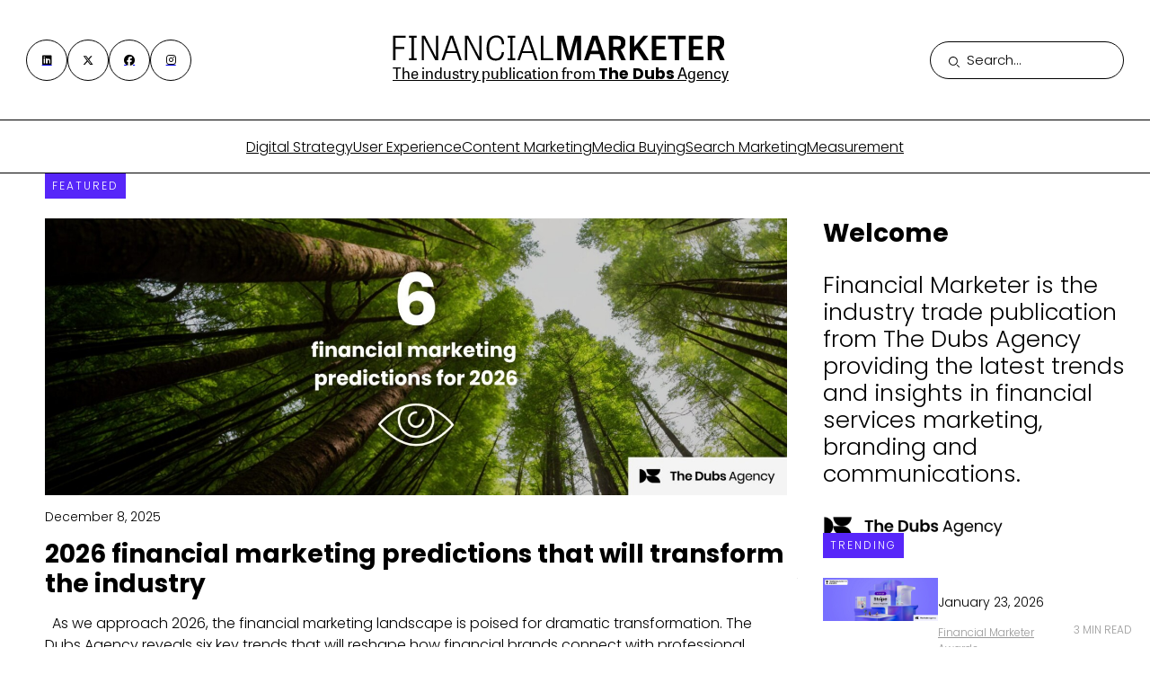

--- FILE ---
content_type: text/html; charset=UTF-8
request_url: https://financial-marketer.com/
body_size: 66520
content:
<!DOCTYPE html>
<html lang="en-US" class="no-js no-svg">
<head>
<meta charset="UTF-8">
<meta name="viewport" content="width=device-width, initial-scale=1">
<meta name='robots' content='index, follow, max-image-preview:large, max-snippet:-1, max-video-preview:-1' />
	<style>img:is([sizes="auto" i], [sizes^="auto," i]) { contain-intrinsic-size: 3000px 1500px }</style>
	
	<!-- This site is optimized with the Yoast SEO plugin v26.5 - https://yoast.com/wordpress/plugins/seo/ -->
	<title>Financial Marketer - branding and marketing trends and insights</title>
	<meta name="description" content="The Financial Marketer publishes leading insights on the issues facing marketers, comms teams and executives in the banking and finance space." />
	<link rel="canonical" href="https://financial-marketer.com/" />
	<meta property="og:locale" content="en_US" />
	<meta property="og:type" content="website" />
	<meta property="og:title" content="Financial Marketer - branding and marketing trends and insights" />
	<meta property="og:description" content="The Financial Marketer publishes leading insights on the issues facing marketers, comms teams and executives in the banking and finance space." />
	<meta property="og:url" content="https://financial-marketer.com/" />
	<meta property="og:site_name" content="Financial Marketer" />
	<meta property="article:modified_time" content="2025-11-28T00:48:58+00:00" />
	<meta name="twitter:card" content="summary_large_image" />
	<script type="application/ld+json" class="yoast-schema-graph">{"@context":"https://schema.org","@graph":[{"@type":"WebPage","@id":"https://financial-marketer.com/","url":"https://financial-marketer.com/","name":"Financial Marketer - branding and marketing trends and insights","isPartOf":{"@id":"https://financial-marketer.com/#website"},"about":{"@id":"https://financial-marketer.com/#organization"},"datePublished":"2019-08-19T09:00:16+00:00","dateModified":"2025-11-28T00:48:58+00:00","description":"The Financial Marketer publishes leading insights on the issues facing marketers, comms teams and executives in the banking and finance space.","breadcrumb":{"@id":"https://financial-marketer.com/#breadcrumb"},"inLanguage":"en-US","potentialAction":[{"@type":"ReadAction","target":["https://financial-marketer.com/"]}]},{"@type":"BreadcrumbList","@id":"https://financial-marketer.com/#breadcrumb","itemListElement":[{"@type":"ListItem","position":1,"name":"Home"}]},{"@type":"WebSite","@id":"https://financial-marketer.com/#website","url":"https://financial-marketer.com/","name":"Financial Marketer","description":"Insights from The Dubs","publisher":{"@id":"https://financial-marketer.com/#organization"},"potentialAction":[{"@type":"SearchAction","target":{"@type":"EntryPoint","urlTemplate":"https://financial-marketer.com/?s={search_term_string}"},"query-input":{"@type":"PropertyValueSpecification","valueRequired":true,"valueName":"search_term_string"}}],"inLanguage":"en-US"},{"@type":"Organization","@id":"https://financial-marketer.com/#organization","name":"The Dubs Pty Ltd","url":"https://financial-marketer.com/","logo":{"@type":"ImageObject","inLanguage":"en-US","@id":"https://financial-marketer.com/#/schema/logo/image/","url":"https://financial-marketer.com/wp-content/uploads/2017/07/logo_small.jpg","contentUrl":"https://financial-marketer.com/wp-content/uploads/2017/07/logo_small.jpg","width":340,"height":102,"caption":"The Dubs Pty Ltd"},"image":{"@id":"https://financial-marketer.com/#/schema/logo/image/"}}]}</script>
	<!-- / Yoast SEO plugin. -->


<link rel='dns-prefetch' href='//use.typekit.net' />
<link rel="alternate" type="application/rss+xml" title="Financial Marketer &raquo; Feed" href="https://financial-marketer.com/feed/" />
<link rel="alternate" type="application/rss+xml" title="Financial Marketer &raquo; Comments Feed" href="https://financial-marketer.com/comments/feed/" />
<link rel='stylesheet' id='bricks-advanced-themer-css' href='https://financial-marketer.com/wp-content/plugins/bricks-advanced-themer/assets/css/bricks-advanced-themer.css?ver=1765425848' media='all' />
<style id='classic-theme-styles-inline-css'>
/*! This file is auto-generated */
.wp-block-button__link{color:#fff;background-color:#32373c;border-radius:9999px;box-shadow:none;text-decoration:none;padding:calc(.667em + 2px) calc(1.333em + 2px);font-size:1.125em}.wp-block-file__button{background:#32373c;color:#fff;text-decoration:none}
</style>
<link rel='stylesheet' id='automaticcss-core-css' href='https://financial-marketer.com/wp-content/uploads/automatic-css/automatic.css?ver=1764282987' media='all' />
<style id='automaticcss-core-inline-css'>
/* File: automatic-custom-css.css - Version: 3.3.6 - Generated: 2025-11-28 09:36:28 */
.form--light .wsf-form .wsf-label-position-inside input.wsf-field[placeholder]:focus:placeholder-shown + label {
  z-index: 999;
  background: white;
  opacity: 0 !important;
  top: 0;
}
.form--light .wsf-form .wsf-label-position-inside textarea.wsf-field[placeholder] + label {
  transition: all 0.3s ease;
}
#brxe-yykygg input {
  line-height: 4rem;
}

</style>
<style id='wpgb-head-inline-css'>
.wp-grid-builder:not(.wpgb-template),.wpgb-facet{opacity:0.01}.wpgb-facet fieldset{margin:0;padding:0;border:none;outline:none;box-shadow:none}.wpgb-facet fieldset:last-child{margin-bottom:40px;}.wpgb-facet fieldset legend.wpgb-sr-only{height:1px;width:1px}
</style>
<link rel='stylesheet' id='bricks-frontend-css' href='https://financial-marketer.com/wp-content/themes/bricks/assets/css/frontend.min.css?ver=1764283069' media='all' />
<style id='bricks-frontend-inline-css'>
@font-face{font-family:"Poppins";font-weight:400;font-display:swap;src:url(https://financial-marketer.com/wp-content/uploads/2023/09/poppins-v20-latin-300.woff2) format("woff2"),url(https://financial-marketer.com/wp-content/uploads/2023/09/Poppins-Regular.ttf) format("truetype");}@font-face{font-family:"Poppins";font-weight:700;font-display:swap;src:url(https://financial-marketer.com/wp-content/uploads/2023/09/poppins-v20-latin-700.woff2) format("woff2"),url(https://financial-marketer.com/wp-content/uploads/2023/09/Poppins-Bold.ttf) format("truetype");}@font-face{font-family:"Poppins";font-weight:800;font-display:swap;src:url(https://financial-marketer.com/wp-content/uploads/2023/09/poppins-v20-latin-800.woff2) format("woff2");}@font-face{font-family:"Poppins";font-weight:900;font-display:swap;src:url(https://financial-marketer.com/wp-content/uploads/2023/09/poppins-v20-latin-900.woff2) format("woff2");}

</style>
<link rel='stylesheet' id='bricks-child-css' href='https://financial-marketer.com/wp-content/themes/bricks-child/style.css?ver=1688605399' media='all' />
<link rel='stylesheet' id='bricks-font-awesome-6-brands-css' href='https://financial-marketer.com/wp-content/themes/bricks/assets/css/libs/font-awesome-6-brands.min.css?ver=1764283038' media='all' />
<link rel='stylesheet' id='bricks-ionicons-css' href='https://financial-marketer.com/wp-content/themes/bricks/assets/css/libs/ionicons.min.css?ver=1764283038' media='all' />
<link rel='stylesheet' id='bricks-themify-icons-css' href='https://financial-marketer.com/wp-content/themes/bricks/assets/css/libs/themify-icons.min.css?ver=1764283038' media='all' />
<link rel='stylesheet' id='automaticcss-bricks-css' href='https://financial-marketer.com/wp-content/uploads/automatic-css/automatic-bricks.css?ver=1764282988' media='all' />
<link rel='stylesheet' id='color-scheme-switcher-frontend-css' href='https://financial-marketer.com/wp-content/plugins/automaticcss-plugin/classes/Features/Color_Scheme_Switcher/css/frontend.css?ver=1764282923' media='all' />
<link rel='stylesheet' id='automaticcss-frames-css' href='https://financial-marketer.com/wp-content/uploads/automatic-css/automatic-frames.css?ver=1764282989' media='all' />
<style id='bricks-frontend-inline-inline-css'>
:root {--font-h1: clamp(calc(1rem * (53.75 / var(--base-font))), calc(1rem * ((((-1 * var(--min-viewport)) / var(--base-font)) * ((76.29 - 53.75) / var(--base-font)) / ((var(--max-viewport) - var(--min-viewport)) / var(--base-font))) + (53.75 / var(--base-font)))) + (((76.29 - 53.75) / var(--base-font)) / ((var(--max-viewport) - var(--min-viewport)) / var(--base-font)) * 100) * var(--clamp-unit), calc(1rem * (76.29 / var(--base-font))));--font-h2: clamp(calc(1rem * (44.79 / var(--base-font))), calc(1rem * ((((-1 * var(--min-viewport)) / var(--base-font)) * ((61.04 - 44.79) / var(--base-font)) / ((var(--max-viewport) - var(--min-viewport)) / var(--base-font))) + (44.79 / var(--base-font)))) + (((61.04 - 44.79) / var(--base-font)) / ((var(--max-viewport) - var(--min-viewport)) / var(--base-font)) * 100) * var(--clamp-unit), calc(1rem * (61.04 / var(--base-font))));--font-h3: clamp(calc(1rem * (37.32 / var(--base-font))), calc(1rem * ((((-1 * var(--min-viewport)) / var(--base-font)) * ((48.83 - 37.32) / var(--base-font)) / ((var(--max-viewport) - var(--min-viewport)) / var(--base-font))) + (37.32 / var(--base-font)))) + (((48.83 - 37.32) / var(--base-font)) / ((var(--max-viewport) - var(--min-viewport)) / var(--base-font)) * 100) * var(--clamp-unit), calc(1rem * (48.83 / var(--base-font))));--font-h4: clamp(calc(1rem * (31.1 / var(--base-font))), calc(1rem * ((((-1 * var(--min-viewport)) / var(--base-font)) * ((39.06 - 31.1) / var(--base-font)) / ((var(--max-viewport) - var(--min-viewport)) / var(--base-font))) + (31.1 / var(--base-font)))) + (((39.06 - 31.1) / var(--base-font)) / ((var(--max-viewport) - var(--min-viewport)) / var(--base-font)) * 100) * var(--clamp-unit), calc(1rem * (39.06 / var(--base-font))));--font-h5: clamp(calc(1rem * (25.92 / var(--base-font))), calc(1rem * ((((-1 * var(--min-viewport)) / var(--base-font)) * ((31.25 - 25.92) / var(--base-font)) / ((var(--max-viewport) - var(--min-viewport)) / var(--base-font))) + (25.92 / var(--base-font)))) + (((31.25 - 25.92) / var(--base-font)) / ((var(--max-viewport) - var(--min-viewport)) / var(--base-font)) * 100) * var(--clamp-unit), calc(1rem * (31.25 / var(--base-font))));--font-h6: clamp(calc(1rem * (21.6 / var(--base-font))), calc(1rem * ((((-1 * var(--min-viewport)) / var(--base-font)) * ((25 - 21.6) / var(--base-font)) / ((var(--max-viewport) - var(--min-viewport)) / var(--base-font))) + (21.6 / var(--base-font)))) + (((25 - 21.6) / var(--base-font)) / ((var(--max-viewport) - var(--min-viewport)) / var(--base-font)) * 100) * var(--clamp-unit), calc(1rem * (25 / var(--base-font))));--font-body: clamp(calc(1rem * (18 / var(--base-font))), calc(1rem * ((((-1 * var(--min-viewport)) / var(--base-font)) * ((20 - 18) / var(--base-font)) / ((var(--max-viewport) - var(--min-viewport)) / var(--base-font))) + (18 / var(--base-font)))) + (((20 - 18) / var(--base-font)) / ((var(--max-viewport) - var(--min-viewport)) / var(--base-font)) * 100) * var(--clamp-unit), calc(1rem * (20 / var(--base-font))));--gap-3xs: clamp(calc(1rem * (5 / var(--base-font))), calc(1rem * ((((-1 * var(--min-viewport)) / var(--base-font)) * ((5 - 5) / var(--base-font)) / ((var(--max-viewport) - var(--min-viewport)) / var(--base-font))) + (5 / var(--base-font)))) + (((5 - 5) / var(--base-font)) / ((var(--max-viewport) - var(--min-viewport)) / var(--base-font)) * 100) * var(--clamp-unit), calc(1rem * (5 / var(--base-font))));--gap-2xs: clamp(calc(1rem * (9 / var(--base-font))), calc(1rem * ((((-1 * var(--min-viewport)) / var(--base-font)) * ((10 - 9) / var(--base-font)) / ((var(--max-viewport) - var(--min-viewport)) / var(--base-font))) + (9 / var(--base-font)))) + (((10 - 9) / var(--base-font)) / ((var(--max-viewport) - var(--min-viewport)) / var(--base-font)) * 100) * var(--clamp-unit), calc(1rem * (10 / var(--base-font))));--gap-xs: clamp(calc(1rem * (14 / var(--base-font))), calc(1rem * ((((-1 * var(--min-viewport)) / var(--base-font)) * ((15 - 14) / var(--base-font)) / ((var(--max-viewport) - var(--min-viewport)) / var(--base-font))) + (14 / var(--base-font)))) + (((15 - 14) / var(--base-font)) / ((var(--max-viewport) - var(--min-viewport)) / var(--base-font)) * 100) * var(--clamp-unit), calc(1rem * (15 / var(--base-font))));--gap-s: clamp(calc(1rem * (18 / var(--base-font))), calc(1rem * ((((-1 * var(--min-viewport)) / var(--base-font)) * ((20 - 18) / var(--base-font)) / ((var(--max-viewport) - var(--min-viewport)) / var(--base-font))) + (18 / var(--base-font)))) + (((20 - 18) / var(--base-font)) / ((var(--max-viewport) - var(--min-viewport)) / var(--base-font)) * 100) * var(--clamp-unit), calc(1rem * (20 / var(--base-font))));--gap-m: clamp(calc(1rem * (27 / var(--base-font))), calc(1rem * ((((-1 * var(--min-viewport)) / var(--base-font)) * ((30 - 27) / var(--base-font)) / ((var(--max-viewport) - var(--min-viewport)) / var(--base-font))) + (27 / var(--base-font)))) + (((30 - 27) / var(--base-font)) / ((var(--max-viewport) - var(--min-viewport)) / var(--base-font)) * 100) * var(--clamp-unit), calc(1rem * (30 / var(--base-font))));--gap-l: clamp(calc(1rem * (36 / var(--base-font))), calc(1rem * ((((-1 * var(--min-viewport)) / var(--base-font)) * ((40 - 36) / var(--base-font)) / ((var(--max-viewport) - var(--min-viewport)) / var(--base-font))) + (36 / var(--base-font)))) + (((40 - 36) / var(--base-font)) / ((var(--max-viewport) - var(--min-viewport)) / var(--base-font)) * 100) * var(--clamp-unit), calc(1rem * (40 / var(--base-font))));--gap-xl: clamp(calc(1rem * (54 / var(--base-font))), calc(1rem * ((((-1 * var(--min-viewport)) / var(--base-font)) * ((60 - 54) / var(--base-font)) / ((var(--max-viewport) - var(--min-viewport)) / var(--base-font))) + (54 / var(--base-font)))) + (((60 - 54) / var(--base-font)) / ((var(--max-viewport) - var(--min-viewport)) / var(--base-font)) * 100) * var(--clamp-unit), calc(1rem * (60 / var(--base-font))));--gap-2xl: clamp(calc(1rem * (72 / var(--base-font))), calc(1rem * ((((-1 * var(--min-viewport)) / var(--base-font)) * ((80 - 72) / var(--base-font)) / ((var(--max-viewport) - var(--min-viewport)) / var(--base-font))) + (72 / var(--base-font)))) + (((80 - 72) / var(--base-font)) / ((var(--max-viewport) - var(--min-viewport)) / var(--base-font)) * 100) * var(--clamp-unit), calc(1rem * (80 / var(--base-font))));--gap-3xl: clamp(calc(1rem * (108 / var(--base-font))), calc(1rem * ((((-1 * var(--min-viewport)) / var(--base-font)) * ((120 - 108) / var(--base-font)) / ((var(--max-viewport) - var(--min-viewport)) / var(--base-font))) + (108 / var(--base-font)))) + (((120 - 108) / var(--base-font)) / ((var(--max-viewport) - var(--min-viewport)) / var(--base-font)) * 100) * var(--clamp-unit), calc(1rem * (120 / var(--base-font))));--radius-img: clamp(calc(1rem * (16 / var(--base-font))), calc(1rem * ((((-1 * var(--min-viewport)) / var(--base-font)) * ((24 - 16) / var(--base-font)) / ((var(--max-viewport) - var(--min-viewport)) / var(--base-font))) + (16 / var(--base-font)))) + (((24 - 16) / var(--base-font)) / ((var(--max-viewport) - var(--min-viewport)) / var(--base-font)) * 100) * var(--clamp-unit), calc(1rem * (24 / var(--base-font))));--radius-card: clamp(calc(1rem * (6 / var(--base-font))), calc(1rem * ((((-1 * var(--min-viewport)) / var(--base-font)) * ((12 - 6) / var(--base-font)) / ((var(--max-viewport) - var(--min-viewport)) / var(--base-font))) + (6 / var(--base-font)))) + (((12 - 6) / var(--base-font)) / ((var(--max-viewport) - var(--min-viewport)) / var(--base-font)) * 100) * var(--clamp-unit), calc(1rem * (12 / var(--base-font))));--radius-btn: clamp(calc(1rem * (4 / var(--base-font))), calc(1rem * ((((-1 * var(--min-viewport)) / var(--base-font)) * ((8 - 4) / var(--base-font)) / ((var(--max-viewport) - var(--min-viewport)) / var(--base-font))) + (4 / var(--base-font)))) + (((8 - 4) / var(--base-font)) / ((var(--max-viewport) - var(--min-viewport)) / var(--base-font)) * 100) * var(--clamp-unit), calc(1rem * (8 / var(--base-font))));--min-viewport: 360;--max-viewport: 1600;--base-font: 10;--clamp-unit: 1vw;} body {font-family: "Poppins"} h1, h2, h3, h4, h5, h6 {font-family: "Poppins"}.header-top {margin-right: 0; margin-left: 0; width: 100%; flex-direction: row; align-items: center; justify-content: space-between; padding-top: var(--space-m); padding-right: var(--space-m); padding-bottom: var(--space-m); padding-left: var(--space-m); height: 132px}@media (max-width: 991px) {.header-top {height: fit-content; padding-right: r2rem; padding-left: 2rem}}@media (max-width: 767px) {.header-top {padding-top: 2rem; padding-bottom: 1.5rem}}@media (max-width: 478px) {.header-top {padding-top: 2.5rem; padding-bottom: 2.5rem}}.fr-social-charlie {display: flex; flex-wrap: wrap; row-gap: 1em; column-gap: 1rem}.fr-social-charlie__icon-group {display: flex; align-items: center; text-decoration: none; transition: all .3s ease-in-out}.fr-social-charlie__icon-group:hover {color: var(--white)}.fr-social-charlie__icon-group:hover {transform: translateY(-.15em); } .fr-social-charlie__icon-group:hover .fr-social-charlie__icon {color: var(--white);}.fr-social-charlie__icon {font-size: 12px; width: 4.6rem; height: 4.6rem; color: var(--black); fill: var(--black); border: 1px solid var(--black); border-radius: 50%}.fr-social-charlie__icon:hover {background-color: var(--action); color: var(--white); fill: var(--white)}.fr-social-charlie__icon {display: flex; flex-direction: column; justify-content: center; align-items: center;}.custom-twitter-button {border: 1px solid var(--black); border-radius: 50%; padding-top: 2px; padding-right: 2px; padding-bottom: 2px; padding-left: 2px; width: 46px; height: 46px; display: grid; align-items: initial; align-items: center; justify-content: center}.custom-twitter-button { position: relative;} .custom-twitter-button__icon { position: absolute; top: 50%; left: 50%; transform: translate(-50%, -50%);} .custom-twitter-button:hover { background: var(--action);} .custom-twitter-button:hover svg { fill: white;}.header-logo__container {transition: all 0.3 eas-in; position: relative; row-gap: var(--space-xs)}.header-logo__container { position: relative;} .header-logo__container svg::after { height: 1px; content: ""; position: absolute; bottom: 0; width: 100%; background: #000;} .header-logo__container a { color: var(--black);} .header-logo__container:hover a { text-transform: underline; }@media (max-width: 767px) {.header-logo__container {row-gap: 1rem; max-width: 70%}}@media (max-width: 478px) {.header-logo__container {max-width: 70%}}.header-search {border: 1px solid var(--black); border-radius: 60px; position: relative; max-width: 21.6rem}.header-search:focus {border-color: var(--action)}.header-search:focus :is(svg, input, input::placeholder) { color: var(--action);}@media (max-width: 991px) {.header-search {display: none}}.header-search__search input { outline-color: transparent;}.nav-toggle--mobile {display: none}@media (max-width: 991px) {.nav-toggle--mobile {display: flex}}.nav-toggle--desktop {display: flex}@media (max-width: 991px) {.nav-toggle--desktop {display: none}}.header-bottom {margin-right: 0; margin-left: 0; width: 100%; align-items: center; padding-top: var(--space-xs); padding-bottom: var(--space-xs); border-top: 0.1rem solid var(--black); border-bottom: 0.1rem solid var(--black); min-height: 60px}@media (max-width: 991px) {.header-bottom {display: flex; grid-template-columns: 1fr 2fr 1fr; justify-content: space-between; flex-direction: row; margin-left: 1px; padding-right: var(--space-m); row-gap: var(--space-m); position: relative; min-height: 30px}.header-bottom { position: relative;}}@media (max-width: 767px) {.header-bottom {min-height: 30px}}@media (max-width: 478px) {.header-bottom {padding-right: 0; padding-left: 0}}.curosor--pointer { cursor: pointer;}.header-bottom__nav .brx-nav-nested-items > li > a {text-transform: capitalize}.header-bottom__nav .brx-nav-nested-items > li > .brxe-text-link:not(a) {text-transform: capitalize}.header-bottom__nav .brx-nav-nested-items > li > .brxe-icon {text-transform: capitalize}.header-bottom__nav .brx-nav-nested-items > li:has( > .brxe-svg) {text-transform: capitalize}.header-bottom__nav .brx-nav-nested-items > li > .brx-submenu-toggle > * {text-transform: capitalize}@media (max-width: 991px) {.header-bottom__nav { width: 100%; padding-inline: var(--space-s);}}@media (max-width: 991px) {.header-bottom__nav-wrapper {text-align: center}}.header-bottom__link {color: var(--black); font-size: 1.6rem; text-transform: uppercase}@media (max-width: 478px) {.header-bottom__link {font-size: 1.3rem}}.header-bottom__icon {display: none}@media (max-width: 991px) {.header-bottom__icon {display: block; top: 8px}.header-bottom__icon { position: absolute; right: var(--space-m); }.header-bottom__nav[data-toggle="true"] + .header-bottom__icon{ rotate: 180deg;}}@media (max-width: 767px) {.header-bottom__icon {top: 6px}}.mobile-nav .brx-offcanvas-inner { top: 223px;}@media (max-width: 1440px) {.mobile-nav .brx-offcanvas-inner { top: 223px;}}.modal-menu__container {border-left: 1px solid var(--accent); box-shadow: -2px 0 5px 5px rgba(0, 0, 0, 0.1)}@media (max-width: 991px) {.modal-menu__container {padding-bottom: var(--header-height); display: flex}}@media (max-width: 767px) {.modal-menu__container {display: grid; align-items: initial}}.scroll--hidden { overflow-y: scroll;} .scroll--hidden::-webkit-scrollbar { width: 0 !important} .scroll--hidden > li:first-of-type{ border-top: 1px solid rgba(0, 0, 0, 0.09);}.mobile-nav__inner-wrapper {justify-content: space-between}@media (max-width: 991px) {.mobile-nav__inner-wrapper {padding-bottom: 0}}.border--bottom {border-bottom: 1px solid var(--black); row-gap: var(--space-m); padding-right: 0; padding-left: 0; grid-column: 2; grid-row: 2}.modal-menu__column {justify-content: center; align-items: center; padding-bottom: var(--space-xxl); row-gap: var(--space-l); border-right: 1px solid var(--black)}@media (max-width: 991px) {.modal-menu__column {padding-top: var(--space-xl); padding-bottom: var(--space-xl)}}.modal-menu__link {color: var(--black); font-size: var(--text-l); font-weight: 300}.modal-menu__link { text-rendering: geometricPrecision;}.subscribe-form button { padding: 17.25px 4rem; border: 1px solid black;}.container--full {width: 100%; padding-right: var(--space-m); padding-left: var(--space-m)}@media (max-width: 991px) {.container--full {justify-items: flex-start}}.subscribe--section {flex-direction: row; justify-content: space-between; padding-top: var(--space-l); padding-bottom: var(--space-l); border-top: 1px solid var(--black); border-bottom: 1px solid var(--black)}.header-subscribe {border-top-width: 0; border-bottom-width: 0}.desktop-nav[data-direction] .brx-offcanvas-inner {width: 33vw}.desktop-menu {margin-top: 5rem; margin-bottom: var(--space-s); overflow: hidden}.nav-toggle--close {position: absolute; top: 6rem; right: 4rem; font-size: 2rem}.desktop-menu-column {align-items: flex-start; row-gap: var(--space-m); margin-top: 5rem; margin-left: var(--space-m)}.subscribe--section--desktop {flex-direction: column; justify-content: space-between; border-top: 1px solid var(--black); border-bottom: 1px solid var(--black); display: flex; padding-top: var(--space-s)}.home-main-section {grid-template-columns: 1fr 33%; grid-template-rows: 38rem 1fr}@media (max-width: 1440px) {.home-main-section {grid-template-columns: 1fr; display: grid; align-items: initial; padding-right: 0; border-right-width: 0; grid-template-rows: 40rem 1fr}}@media (max-width: 991px) {.home-main-section {padding-right: 0; grid-template-rows: auto}}.border--right {border-right: 1px solid var(--black); grid-row: 1 / -1}.section--tag:before {content: 'Popular'; position: absolute; top: 0px; background-color: var(--action); color: var(--white); text-align: center; text-transform: capitalize; font-size: var(--text-s); letter-spacing: 2px; padding-top: 0.2rem; padding-right: 0.6rem; padding-bottom: 0.2rem; padding-left: 0.6rem; z-index: 2}.section--tag {top: 0px; position: relative}.section--tag::before {content: ''; padding-top: 5px; padding-right: 8px; padding-bottom: 5px; padding-left: 8px; text-transform: uppercase; color: var(--white); font-weight: 400; top: 0px; background-color: var(--action); left: 5rem; position: absolute}@media (max-width: 991px) {.section--tag::before {content: 'Featured Report'; left: 2rem}.section--tag {display: grid; align-items: initial}}.home-content__container {padding-top: var(--space-xl); padding-right: 5rem; padding-bottom: var(--space-xl); padding-left: 5rem; width: 100%; overflow: hidden; row-gap: var(--space-m); max-width: 1920px; margin-right: auto; margin-left: auto; align-self: center !important}@media (max-width: 1440px) {.home-content__container {padding-right: 2rem}}@media (max-width: 991px) {.home-content__container {padding-right: 2rem; padding-left: 2rem}}.home-featured-report {padding-top: 5rem}@media (max-width: 991px) {.home-featured-report {border-top: 1px solid var(--black)}}.fr-article-card-alpha {display: flex; flex-direction: column; row-gap: var(--fr-card-gap); overflow: hidden; position: relative; transition: all .3s ease}.fr-article-card-alpha img:first-of-type { transition: transform 0.35s ease-in-out; position: relative;} .fr-article-card-alpha:hover img:first-of-type { transform: scale(1.03);} .fr-article-card-alpha .industry-voice-badge { position: absolute; left: 0; bottom: 0; width: 33%; max-width: 170px;}@media (max-width: 991px) {.fr-article-card-alpha {flex-direction: column; display: grid; align-items: initial}}@media (max-width: 767px) {.fr-article-card-alpha {align-content: flex-start}}@media (max-width: 478px) {.fr-article-card-alpha {display: flex; flex-direction: column}}.fr-article-card-alpha__body {display: flex; flex-direction: column; row-gap: 1.6rem; width: 100%; height: 100%; flex-grow: 1; order: 2; align-items: flex-start}.fr-article-card-alpha__title { text-wrap: pretty;}@media (max-width: 991px) {.fr-article-card-alpha__title {font-size: 1.6rem}}.fr-article-card-alpha__lede {font-size: 1.6rem}.fr-article-card-alpha__lede p{ text-wrap: wrap;}.blog-card__labels {flex-direction: row; align-items: center; row-gap: var(--space-m); order: 1; column-gap: var(--space-xs); display: block}.blog-card__post-kind {text-transform: uppercase; font-size: 1.2rem; font-weight: 400; display: none}.blog-card__post-kind:hover {color: var(--white)}.blog-card__post-kind { --btn-padding-top: .4rem; --btn-padding-bottom: .5rem; --btn-padding-x: .9rem; min-inline-size: 6.6rem !important; font-size: var(--text-s); text-transform: uppercase !important; border-width: 1px !important; padding: var(--btn-padding-top) var(--btn-padding-x) var(--btn-padding-bottom) var(--btn-padding-x)!important;} .blog-card__post-kind:hover { background: var(--action); color: var(--white);}.fr-article-card-golf__author {line-height: 1; font-weight: 400; font-family: "tablet-gothic"; font-size: 1.5rem; display: none}.fr-article-card-golf__author { display: none;}.fr-article-card-alpha__date {display: block; text-transform: capitalize; font-size: 1.4rem; font-weight: 400}.fr-article-card-golf__meta-wrapper {flex-direction: row; display: flex; font-size: var(--text-s); order: 2; justify-content: space-between; align-self: flex-start !important; column-gap: var(--content-gap); row-gap: var(--space-xs); background-color: #f7f7f7; width: 100%; padding-top: 1rem; padding-right: 1.4rem; padding-bottom: 1rem; padding-left: 1.4rem}@media (max-width: 991px) {.fr-article-card-golf__meta-wrapper {order: 3}}@media (max-width: 767px) {.fr-article-card-golf__meta-wrapper {margin-top: auto}}@media (max-width: 478px) {.fr-article-card-golf__meta-wrapper {height: 120px}}.fr-article-card-golf__label {font-size: 1.5rem; line-height: 1; text-transform: capitalize; color: var(--black); order: 0; z-index: 1}.fr-article-card-golf__label{color: var(--black);}@media (max-width: 991px) {.fr-article-card-golf__label {flex-basis: auto; display: block}}@media (max-width: 478px) {.fr-article-card-golf__label {font-size: 1.3rem}}.fr-article-card-golf__date {line-height: 1; text-transform: capitalize; color: #000000; font-weight: 400; font-size: 1.5rem}.fr-article-card-golf__date::before { content:unset !important;} .fr-article-card-golf__date { white-space: nowrap;}@media (max-width: 478px) {.fr-article-card-golf__date {font-size: 1.3rem}}.fr-article-card-alpha__media-wrapper {order: -1; position: relative}@media (max-width: 991px) {.fr-article-card-alpha__media-wrapper {overflow: hidden}}@media (max-width: 478px) {.fr-article-card-alpha__media-wrapper {display: grid; align-items: initial; grid-template-columns: 1fr; grid-template-rows: 1fr; overflow: visible}}.industry-voice-badge {max-width: 20rem}.industry-voice-badge{ z-index: 1; position: absolute; left: 0; bottom: 0; width: 33%; max-width: 170px; } .industry-voice-badge::before { content: ''; position: absolute; bottom: 0; left: 0; width:20%; height:20%; background-color: white; z-index: -1;} .industry-voice-badge img { height: fit-content; width:fit-content; height: -moz-available; width: -moz-available;}@media not all and (min-resolution: 0.001dpcm) { .industry-voice-badge img { max-width: unset; }}@media (max-width: 991px) {.industry-voice-badge {max-width: 15rem}}@media (max-width: 767px) {.industry-voice-badge {max-width: 10rem}}@media (max-width: 478px) {.industry-voice-badge {max-width: 10rem}.industry-voice-badge img { max-width: unset !important;}}.popular-posts--mobile {margin-top: var(--space-xl); row-gap: var(--space-m); top: 0px; display: none}.popular-posts--mobile::before {content: 'popular'; left: var(--space-l); top: 0px}.popular-posts--mobile { counter-reset: section; list-style-type: none;}@media (max-width: 1440px) {.popular-posts--mobile {display: none; position: relative; margin-top: 0; padding-top: var(--space-xl); padding-right: 5rem; padding-bottom: var(--space-xl); padding-left: 5rem; border-bottom: 0.1rem solid var(--black)}}@media (max-width: 991px) {.popular-posts--mobile::before {content: 'Trending'; position: absolute; top: 0px; left: 2rem}.popular-posts--mobile:before {content: 'Trending'}#brxe-tqcnbu li:last-of-type { border-bottom: none;}.popular-posts--mobile {padding-right: 2rem; padding-left: 2rem; display: grid; align-items: initial}}@media (max-width: 767px) {.popular-posts--mobile {position: relative}}.fr-article-card-golf {flex-direction: row; column-gap: var(--fr-card-gap); row-gap: var(--fr-card-gap); position: relative}.fr-article-card-golf img { transition: transform 0.35s ease-in-out; } .fr-article-card-golf:hover img { transform: scale(1.03);}@media (max-width: 991px) {.fr-article-card-golf {flex-direction: column; padding-bottom: var(--grid-gap)}}@media (max-width: 767px) {.fr-article-card-golf {flex-direction: column; row-gap: var(--fr-card-gap)}}@media (max-width: 478px) {.fr-article-card-golf {flex-direction: column}}.fr-article-card-golf__body {align-self: flex-start !important; padding-top: .3rem; padding-bottom: var(--space-s)}.fr-article-card-golf__body {flex: 2;}@media (max-width: 991px) {.fr-article-card-golf__body {flex: auto;}}@media (max-width: 767px) {.fr-article-card-golf__body {row-gap: 1.2rem}}.fr-article-card-golf__heading:hover {color: var(--action)}.fr-article-card-golf__media-wrapper {order: -1; max-width: 12.8rem; overflow: hidden}.fr-article-card-golf__media-wrapper {aspect-ratio: 1/1;}@media (max-width: 991px) {.fr-article-card-golf__media-wrapper {width: 100%; height: 14em}.fr-article-card-golf__media-wrapper {flex: auto;}}@media (max-width: 478px) {.fr-article-card-golf__media-wrapper {height: 12em}}.fr-article-card-golf__media:not(.tag), .fr-article-card-golf__media img {object-fit: cover}.fr-article-card-golf__media {width: 100%; flex-grow: 1; border-radius: var(--fr-card-radius); height: 100%}.latest-articles {display: grid; align-items: initial; grid-template-columns: var(--grid-3); grid-gap: var(--space-l)}@media (max-width: 1440px) {.latest-articles {grid-template-columns: var(--grid-2)}}@media (max-width: 991px) {.latest-articles {grid-template-columns: var(--grid-2)}}.tab-filters .fr-tabs__link {padding-top: var(--space-xs); padding-right: var(--space-m); padding-bottom: var(--space-xs); padding-left: var(--space-m); min-width: auto; text-transform: capitalize}.tab-filters .fr-tabs__link.active {background-color: var(--neutral-ultra-light)}.tab-filters .fr-tabs__content-item {padding: var(--space-m)}.tab-filters {grid-template-columns: var(--grid-12)}.tab-filters { grid-column: 1 / -1; grid-template: 1;}@media (max-width: 1440px) {.tab-filters .fr-tabs__link {font-size: var(--text-s)}}@media (max-width: 991px) {.tab-filters .fr-tabs__link {padding-top: var(--space-xs); padding-right: var(--space-xs); padding-bottom: var(--space-xs); padding-left: var(--space-xs)}}@media (max-width: 767px) {.tab-filters .fr-tabs__link {font-size: var(--text-m)}}@media (max-width: 478px) {.tab-filters .fr-tabs__link {font-size: var(--text-s)}}.tab-filters__block {grid-column: 1 / 3; grid-row: 1; flex-direction: row; column-gap: var(--content-gap)}.tab-filters__block { border-bottom: 1px solid white;}@media (max-width: 1440px) {.tab-filters__block {grid-column: 1 / 4}}@media (max-width: 991px) {.tab-filters__block {grid-column: 1 / 3}}@media (max-width: 767px) {.tab-filters__block {flex-direction: column; align-items: flex-start}}.tab-filters__tag {color: var(--white); text-transform: capitalize; font-size: var(--text-s); background-color: var(--action); padding-top: .5rem; padding-right: .5rem; padding-bottom: .5rem; padding-left: .5rem}@media (max-width: 1440px) {.tab-filters__tag {font-size: var(--text-xs)}}@media (max-width: 991px) {.tab-filters__tag {font-size: var(--text-xs)}}@media (max-width: 478px) {.tab-filters__tag { position: absolute;}}.tab-filters__tabs-navigation {grid-row: 1; grid-column: 3 / -1; flex-wrap: nowrap; flex-direction: row}.tab-filters__tabs-navigation { border-bottom: 1px solid white;}@media (max-width: 1440px) {.tab-filters__tabs-navigation {grid-column: 4 / -1}}@media (max-width: 991px) {.tab-filters__tabs-navigation {column-gap: var(--space-xs); grid-column: 3 / -1}}@media (max-width: 767px) {.tab-filters__tabs-navigation {flex-wrap: wrap}}.tab-filters__navigation-list {flex-direction: row; flex-wrap: wrap; align-items: center}.tab-filters__navigation-list { flex-wrap: wrap !important;} .tab-filters__navigation-list li > div { padding: .5rem 2rem;} .tab-filters__navigation-list li.active > div { background: var(--white) ; padding: .5rem 2rem; border-radius: 20px;}@media (max-width: 1440px) {.tab-filters__navigation-list {flex-wrap: wrap; justify-content: flex-start; align-items: center}}@media (max-width: 767px) {.tab-filters__navigation-list {flex-wrap: wrap; grid-template-columns: var(--grid-3)}.tab-filters__navigation-list { display: grid !important; grid-template-columns: 1fr 1fr 1fr; }.tab-filters__navigation-list li:nth-child(odd) {grid-column: 3;}.tab-filters__navigation-list li:nth-child(even) {grid-column: 2;}.tab-filters__navigation-list li { width: fit-content;}}@media (max-width: 478px) {.tab-filters__navigation-list { grid-template-columns: 1fr;}.tab-filters__navigation-list {justify-items: center}}.tab-filters__label {text-transform: capitalize; margin-right: var(--space-m)}@media (max-width: 1440px) {.tab-filters__label {font-size: var(--text-s); margin-right: var(--space-m)}}@media (max-width: 767px) {.tab-filters__label { grid-column: 1;}.tab-filters__label {text-align: center}}@media (max-width: 478px) {.tab-filters__label { grid-row: 2;}}.tab-filters__navigation-item {padding-right: 0; padding-left: 0}@media (max-width: 1440px) {.tab-filters__navigation-item {padding-right: var(--space-xs); padding-left: var(--space-xs)}}.tab-filters__tabs-content-wrapper {grid-row: 2; grid-column: 1 / -1}.tab-filters__tabs-item {background-color: var(--bg-light); padding-right: var(--space-xl); padding-left: var(--space-xl)}@media (max-width: 1440px) {.tab-filters__tabs-item {padding-right: var(--space-s); padding-left: var(--space-s)}}@media (max-width: 991px) {.filters__facets {width: 100%; margin-top: var(--space-m)}}@media (max-width: 767px) {.filters__facets {margin-top: 0}}.fr-article-card-alpha__image {width: 100%; flex-grow: 1; height: 14em; position: static; overflow: hidden}.fr-article-card-alpha__image:not(.tag), .fr-article-card-alpha__image img {object-fit: cover}@media (max-width: 991px) {.fr-article-card-alpha__image {position: static; height: 100%; overflow: hidden}.fr-article-card-alpha__image img { aspect-ratio: 1 / 1;}.fr-article-card-alpha__image:not(.tag), .fr-article-card-alpha__image img {aspect-ratio: 1 / 1}}@media (max-width: 767px) {.fr-article-card-alpha__image {height: fit-content}}@media (max-width: 991px) {.ct-slider-delta__wrapper {grid-row: 2}}.ct-slider-delta .splide__arrow {font-size: 2.6rem; min-height: 2.6rem; min-width: 2.6rem; height: 6.2rem; width: 6.2rem}.ct-slider-delta .splide__arrow svg {height: 2.6rem; width: 2.6rem}.ct-slider-delta .splide__pagination { display: none !important;}@media (max-width: 991px) {.ct-slider-delta .splide__arrow { display: none;}.ct-slider-delta .splide__pagination { width: 90%; display: grid !important; grid-template-columns: repeat(auto-fit, minmax(1px, 1fr)); position: relative !important; bottom: -2rem;}.ct-slider-delta .splide__pagination .splide__pagination__page {color: var(--shade); background-color: var(--shade); height: 1px; width: 100%; border-radius: 0}.ct-slider-delta .splide__pagination .splide__pagination__page.is-active {height: 3px; width: 100%; border-radius: 0}.ct-slider-delta {margin-bottom: 3rem}}.slider-card-beta {display: flex; flex-direction: column; overflow: hidden; position: relative; transition: all .3s ease; row-gap: 1rem; column-gap: var(--content-gap)}.slider-card-beta img { transition: transform 0.35s ease-in-out; } .slider-card-beta:hover img { transform: scale(1.03);} .slider-card-beta .industry-voice-badge { position: absolute; bottom: 0; left: 0; width: 33%;}@media (max-width: 478px) {.slider-card-beta {display: grid; align-items: initial}}.sldier-card-beta__card-body {display: flex; flex-direction: column; row-gap: 1.6rem; width: 100%; height: 100%; flex-grow: 1; order: 2}.sldier-card-beta__heading {text-transform: capitalize}.sldier-card-beta__heading { text-wrap: pretty;}@media (max-width: 991px) {.sldier-card-beta__heading {font-size: 1.6rem}}.sldier-card-beta__post-excerpt {font-size: 1.6rem}.sldier-card-beta__post-excerpt p{ text-wrap: wrap;}.slider-card-alpha__labels {order: 1; flex-direction: row; align-items: center; row-gap: var(--space-m); column-gap: var(--space-xs)}.sldier-card-beta__post-kind {text-transform: uppercase; font-size: 1.2rem; font-weight: 400; display: none}.sldier-card-beta__post-kind:hover {color: var(--white)}.sldier-card-beta__post-kind { --btn-padding-top: .4rem; --btn-padding-bottom: .5rem; --btn-padding-x: .9rem; min-inline-size: 6.6rem !important; font-size: var(--text-s); text-transform: uppercase !important; border-width: 1px !important; padding: var(--btn-padding-top) var(--btn-padding-x) var(--btn-padding-bottom) var(--btn-padding-x)!important;} .sldier-card-beta__post-kind:hover { background: var(--action); color: var(--white);}.sldier-card-beta__post-date {display: block; text-transform: capitalize; font-size: 1.4rem; font-weight: 400}.sldier-card-beta__meta {flex-direction: row; display: flex; font-size: var(--text-s); order: 2; justify-content: space-between; align-self: flex-start !important; column-gap: var(--content-gap); row-gap: var(--space-xs); background-color: #f7f7f7; width: 100%; padding-top: 1rem; padding-right: 1.4rem; padding-bottom: 1rem; padding-left: 1.4rem}.sldier-card-beta__label {font-size: 1.5rem; line-height: 1; text-transform: capitalize; color: var(--black); order: 0; z-index: 1}.sldier-card-beta__label{color: var(--black);}@media (max-width: 991px) {.sldier-card-beta__label {flex-basis: auto; display: block}}.sldier-card-beta__length {line-height: 1; text-transform: capitalize; color: #000000; font-weight: 400; font-size: 1.5rem}.sldier-card-beta__length::before { content:unset !important;} .sldier-card-beta__length { white-space: nowrap;}.square-image__wrapper {padding-bottom: 100%; width: 100%; position: relative}.square-image__image {width: 100%; height: 100%; position: absolute}.square-image__image { height: 100% !important; position: absolute !important;}.sldier-card-beta__image {width: 100%; flex-grow: 1; height: 14em; position: static; overflow: hidden}.sldier-card-beta__image:not(.tag), .sldier-card-beta__image img {object-fit: cover}@media (max-width: 991px) {.sldier-card-beta__image {position: static}.sldier-card-beta__image img { aspect-ratio: 1 / 1;}}@media (max-width: 767px) {.sldier-card-beta__image {height: 100%; position: absolute}}.welcome-panel {padding-top: 5rem; padding-left: 5rem; grid-column: 2; grid-row: 1}@media (max-width: 1440px) {.welcome-panel {padding-left: 2rem}}@media (max-width: 991px) {.welcome-panel {grid-row: 1 ; display: block; grid-column: 1 / -1; padding-bottom: var(--space-m)}}.ct-sidebar-alpha {padding-left: 5rem}@media (max-width: 1440px) {.ct-sidebar-alpha {display: flex}}.sidebar-posts {position: sticky; margin-top: 5rem; top: 5rem; padding-left: 0; row-gap: 0px}.sidebar-posts { counter-reset: section; list-style-type: none;} .sidebar-posts li { padding-top: 2rem;} .sidebar-posts li:first-of-type { padding-top: 0;}.sidebar-post {font-size: 1px}.sidebar-post__body {row-gap: 10px !important}.sidebar-post__title {font-weight: 400; font-size: 1.7rem}.popular-posts-card__meta-wrapper {flex-direction: row; display: flex; font-size: var(--text-s); order: 2; column-gap: var(--content-gap); row-gap: var(--space-xs); width: 100%; justify-content: flex-start}.sidebar-post__label {display: flex; gap: 2px; color: rgba(0, 0, 0, 0.4)}.sidebar-post__label { flex-wrap: wrap;} .sidebar-post__label a { color: var(--base-ul)}.popular-posts-card__length {line-height: 1; text-transform: uppercase; font-size: 1.2rem; color: rgba(0, 0, 0, 0.4); font-weight: 400}.popular-posts-card__length::before { content:unset !important;} .popular-posts-card__length { white-space: nowrap;}.featured-card-alpha {display: flex; flex-direction: column; row-gap: var(--fr-card-gap); overflow: hidden; position: relative; transition: all .3s ease}@media (max-width: 991px) {.featured-card-alpha { inline-size: 100vw !important; max-inline-size: 100vw !important; margin-inline: calc(-50vw + 50%) !important; align-self: flex-start;}}.featured-card-alpha__card-content {width: 90%; margin-top: -13.5rem; margin-right: auto; margin-left: auto; background-color: var(--white); text-align: center; display: grid; align-items: initial; align-items: center; padding-top: var(--space-m); padding-right: var(--space-m); padding-bottom: var(--space-m); padding-left: var(--space-m); grid-gap: var(--grid-gap); position: relative; z-index: 2}.featured-card-alpha__card-content { box-shadow: 0px 4px 11px 0px rgba(0, 0, 0, 0.04);}@media (max-width: 767px) {.featured-card-alpha__card-content {margin-top: 0; padding-top: 0; grid-template-columns: 1fr; grid-template-rows: 1fr; width: 100%}}.featured-card-alpha__labels {flex-direction: row; align-items: center; row-gap: var(--space-m); order: 1; column-gap: var(--space-xs); justify-content: flex-start; display: none}.featured-card-alpha__post-kind {text-transform: uppercase; font-size: 1.2rem; font-weight: 400}.featured-card-alpha__post-kind:hover {color: var(--white)}.featured-card-alpha__post-kind { --btn-padding-top: .4rem; --btn-padding-bottom: .5rem; --btn-padding-x: .9rem; min-inline-size: 6.6rem !important; font-size: var(--text-s); text-transform: uppercase !important; border-width: 1px !important; padding: var(--btn-padding-top) var(--btn-padding-x) var(--btn-padding-bottom) var(--btn-padding-x)!important;} .featured-card-alpha__post-kind:hover { background: var(--action); color: var(--white);}.featured-card-alpha__author-kind {line-height: 1; font-weight: 400; font-family: "tablet-gothic"; font-size: 1.5rem; display: none}.featured-card-alpha__heading {text-transform: capitalize}.featured-card-alpha__heading { text-wrap: pretty;}@media (max-width: 991px) {.featured-card-alpha__heading {font-size: 1.6rem}}@media (max-width: 478px) {.featured-card-alpha__heading {text-align: left}}.featured-card-alpha__media {order: -1}@media (max-width: 767px) {.featured-card-alpha__media {padding-bottom: 0; display: grid; align-items: initial; grid-template-columns: 1fr; grid-template-rows: 1fr}}.featured-card-alpha__image {width: 100%; height: 100%}.featured-card-alpha__image:not(.tag), .featured-card-alpha__image img {object-fit: cover; aspect-ratio: 929 / 551}.featured-card-alpha__image { width: 100%;}@media (max-width: 767px) {.featured-card-alpha__image:not(.tag), .featured-card-alpha__image img {object-fit: cover; aspect-ratio: 1 / 1}.featured-card-alpha__image {width: 100%; max-width: 100%}}.from-the-publisher__hidden-list {overflow: scroll; height: 720px}.ftp-card { border-bottom: 1px solid rgba(0, 0, 0, 0.09);} .ftp-card__label a , .ftp-card__length { color: rgba(0,0,0,.35);}.ftp-card__body {row-gap: calc(var(--content-gap) * 0.7)}.ftp-card__meta {flex-direction: row; display: flex; font-size: var(--text-s); order: 2; align-self: flex-start !important; column-gap: var(--content-gap); row-gap: var(--space-xs); padding-top: 0; padding-right: 0; padding-bottom: 0; padding-left: 0}.ftp-card__heading-wrapper {order: 2}.ftp-card__labels {order: 0; column-gap: var(--content-gap)}.ftp-card__post-kind { --v-padding: 0.5rem; --h-padding: 0.5rem; padding: var(--v-padding) var(--h-padding) !important;}.footer-top {flex-direction: row; justify-content: space-between; margin-right: 0; margin-bottom: var(--space-xxl); margin-left: 0; padding-top: var(--space-l); padding-right: var(--space-m); padding-left: var(--space-m); width: 100%}@media (max-width: 991px) {.footer-top {column-gap: var(--space-m)}}@media (max-width: 767px) {.footer-top {row-gap: var(--space-m)}}.footer-logo {display: grid; align-items: initial; grid-gap: 2rem}.footer-logo__sub-heading {font-size: 1.5rem}.footer-logo__sub-heading a {font-size: 1.5rem; font-size: inherit}.footer-logo__sub-heading a { color: var(--black); text-decoration: underline; font-weight: 300}@media (max-width: 767px) {.footer-social--desktop {display: none}}.footer-social--mobile {display: none}@media (max-width: 767px) {.footer-social--mobile {display: flex}}.footer-nav__wrapper {row-gap: var(--space-xs)}.footer-nav__item {color: var(--black); font-family: "tablet-gothic"; font-weight: 300; font-size: 1.5rem}.footer-bottom {flex-direction: row; justify-content: space-between; padding-right: var(--space-m); padding-left: var(--space-m); align-items: center}@media (max-width: 767px) {.back-to-top {display: none}}.back-to-top__text {font-size: var(--text-s)}:root {--bricks-color-acss_import_transparent: transparent;}body { overflow-x: hidden;}#brxe-suuokp {width: 100%}#brxe-caiixb {transition: opacity 0.35s ease; width: 100%; max-width: 1200px}#brxe-caiixb.wpgb-loading {opacity: 0.35}#brxe-astbvu {width: 100%; background-color: #000000; display: none; padding-top: 0; padding-bottom: 0; position: relative}#brxe-ba32ea {height: 12px; width: 12px; width: 1.2rem; height: 1.2rem; min-width: unset; min-height: unset}@media (max-width: 991px) {#brxe-b5ee86 {display: none}}#brxe-lqalyz {display: none}@media (max-width: 991px) {#brxe-lqalyz {display: block; font-size: 20px}}#mobile-header-search {display: none}@media (max-width: 991px) {#mobile-header-search input[type=search] {height: 100%; background-color: var(--white); width: 100%}#mobile-header-search {position: absolute; z-index: 3; left: 0px; width: calc(100% - calc(var(--space-m) + 4rem)); top: 0px; bottom: 0px}#mobile-header-search form {height: 100%}#mobile-header-search .bricks-search-overlay .bricks-search-form {max-width: 100%}#mobile-header-search button {font-size: 3.1rem; background-color: var(--white)}#mobile-header-search { display: none;}#mobile-header-search[data-toggle="true"] { display: block;}#mobile-header-search form { align-items: center; border: none; outline: none; background: var(--white);}#mobile-header-search input { border: none; outline: none}#mobile-header-search .bricks-search-overlay:after {background-color: var(--white)}}@media (max-width: 767px) {#mobile-header-search form {color: var(--action); text-transform: uppercase}}@media (max-width: 478px) {#mobile-header-search input { text-transform: uppercase;}}@media (max-width: 767px) {#brxe-lygbck {width: 100%}}@media (max-width: 478px) {#brxe-lygbck {width: 75%; width: 100%}}#brxe-jguutl {font-family: "tablet-gothic"; font-weight: 400; font-size: 1.74rem}@media (max-width: 767px) {#brxe-jguutl {font-size: 1.5rem}}@media (max-width: 478px) {#brxe-jguutl {font-size: 12px}}#brxe-zpweci {display: flex; flex-direction: column; justify-content: center; align-items: center}#brxe-tzjntc {position: absolute; top: 1.6rem; left: 2rem}#brxe-tzjntc { z-index: 999; cursor: pointer;}#brxe-yykygg form {font-size: 1.5rem}#brxe-yykygg ::placeholder { color: #000; font-size: 1.5rem;}#brxe-yykygg input { position: relative; left: 2rem; border: none;}#brxe-yykygg button { position: absolute;}#brxe-yykygg button icon::before { }#brxe-tqtsca .brxa-inner {--brxe-toggle-bar-height: 1px; --brxe-toggle-bar-radius: 2px}#brxe-tqtsca svg {width: 15px}#brxe-tqtsca {display: none}@media (max-width: 991px) {#brxe-tqtsca {--brxe-toggle-scale: 0.8}#brxe-tqtsca .brxa-inner {--brxe-toggle-bar-height: 2px}}#brxe-usigdq .brxa-inner {--brxe-toggle-bar-height: 1px; --brxe-toggle-bar-radius: 2px}#brxe-usigdq svg {width: 15px}#brxe-usigdq {display: none}@media (max-width: 991px) {#brxe-usigdq {--brxe-toggle-scale: 0.8}#brxe-usigdq .brxa-inner {--brxe-toggle-bar-height: 2px}}#brxe-tbmiti {display: flex; align-items: center; column-gap: var(--space-m)}@media (max-width: 991px) {#brxe-wakkqg {position: relative}}#brxe-whmzyf {display: none}@media (max-width: 991px) {#brxe-whmzyf {display: block}}@media (max-width: 767px) {#brxe-whmzyf {font-size: var(--text-s)}}@media (max-width: 991px) {#brxe-cqixzb {padding-left: var(--space-s); align-self: flex-start !important}#brxe-cqixzb { align-self: center;}}@media (max-width: 767px) {#brxe-cqixzb { align-self: center !important;}}@media (max-width: 991px) {#brxe-kqhjqn {display: grid; align-items: initial; grid-template-columns: var(--grid-2)}}@media (max-width: 991px) {#brxe-xpxovg[data-toggle="true"] { display: block;}#brxe-xpxovg {display: none}}@media (max-width: 991px) {#brxe-gwpthc {align-self: flex-start}}@media (max-width: 991px) {#brxe-aisows {align-items: flex-start}}@media (max-width: 991px) {#brxe-wnelxs {display: grid; align-items: initial; grid-template-columns: var(--grid-2)}}@media (max-width: 991px) {#brxe-jwczzs {display: block}#brxe-jwczzs[data-toggle="true"] { display: block;}}#brxe-ufnszz {display: none}@media (max-width: 991px) {#brxe-ufnszz {display: flex; align-items: center; justify-content: center; padding-top: var(--space-xl); padding-bottom: var(--space-xl)}}#brxe-zgorkm {display: none}@media (max-width: 991px) {#brxe-zgorkm {display: none}}@media (max-width: 991px) {#brxe-dhgktp {border-right: 0 solid var(--black); border-bottom: 1px solid var(--black)}}#brxe-noaean {display: none}@media (max-width: 991px) {#brxe-noaean {display: inline-block; font-weight: 300}}#brxe-bsxvgl {display: none}@media (max-width: 991px) {#brxe-bsxvgl {flex-direction: row; column-gap: var(--space-m); align-items: center; display: flex}}#brxe-yzmxqe {display: none}@media (max-width: 991px) {#brxe-yzmxqe {flex-direction: column; padding-right: var(--space-m); padding-left: var(--space-m); row-gap: var(--grid-gap)}#brxe-yzmxqe[data-toggle="true"] { display: flex;}}@media (max-width: 991px) {#brxe-lpnzwh {position: relative; border-right-width: 0; border-bottom-width: 0}}#brxe-udztrb {height: 12px; width: 12px; width: 1.2rem; height: 1.2rem; min-width: unset; min-height: unset}#brxe-bkcmkr {display: none}@media (max-width: 991px) {#brxe-bkcmkr {display: flex; bottom: 0px; align-items: center; justify-content: center; margin-bottom: var(--space-m)}}#brxe-ajwlnk {display: grid; align-items: initial; grid-template-columns: 1fr 1fr; border-bottom: 1px solid var(--black); min-height: 65vh}@media (max-width: 1440px) {#brxe-ajwlnk {min-height: 70vh}}@media (max-width: 991px) {#brxe-ajwlnk {grid-template-columns: 1fr; border-bottom-width: 0}}#brxe-icjzso {font-size: 5rem; font-weight: 400; text-transform: uppercase}#brxe-skcpts {font-size: 1.8rem}#brxe-ggazvl {display: flex; flex-direction: column; row-gap: var(--space-s)}#brxe-bptewa {display: grid; align-items: initial; grid-gap: var(--grid-gap); grid-template-columns: var(--grid-1-2); padding-top: var(--space-xl); padding-bottom: 0}@media (max-width: 991px) {#brxe-bptewa {grid-template-columns: var(--grid-1); display: none}}#brxe-lsvems {display: grid; align-items: initial; overflow: auto; border-top: 1px solid var(--black)}@media (max-width: 991px) {#brxe-lsvems {overflow: scroll; display: flex}}@media (max-width: 767px) {#brxe-lsvems {display: flex; flex-direction: row}}#brxe-dkkjpn {background-color: rgba(255, 0, 0, 0)}#brxe-abwvue[data-direction] .brx-offcanvas-inner {width: 100%; height: 100%}#brxe-jvzond .brxa-inner {--brxe-toggle-bar-height: 1px; --brxe-toggle-bar-radius: 2px}@media (max-width: 991px) {#brxe-jvzond {--brxe-toggle-scale: 0.8}#brxe-jvzond .brxa-inner {--brxe-toggle-bar-height: 2px}}@media (max-width: 991px) {#brxe-zwshdg {border-right: 0 solid var(--black); border-bottom: 1px solid var(--black)}}#brxe-hviavp {height: 12px; width: 12px; width: 1.2rem; height: 1.2rem; min-width: unset; min-height: unset}#brxe-locxrn {display: none}@media (max-width: 991px) {#brxe-locxrn {display: flex; bottom: 0px; align-items: center; justify-content: center; margin-bottom: var(--space-m)}}@media (max-width: 991px) {#brxe-hxcgog {grid-template-columns: 1fr; border-bottom-width: 0}}#brxe-vesbkg {font-size: 4rem; font-weight: 400; text-transform: uppercase}#brxe-kljdoh {font-size: 1.8rem}#brxe-wogsus {display: flex; flex-direction: column; row-gap: var(--space-s)}#brxe-lfsjkd {grid-gap: var(--grid-gap); grid-template-columns: var(--grid-1-2); padding-bottom: 0}@media (max-width: 991px) {#brxe-lfsjkd {grid-template-columns: var(--grid-1); display: none}}#brxe-hvbbxc {display: grid; align-items: initial; overflow: auto; border-top: 1px solid var(--black)}@media (max-width: 991px) {#brxe-hvbbxc {overflow: scroll; display: flex}}@media (max-width: 767px) {#brxe-hvbbxc {display: flex; flex-direction: row}}#brxe-nxyqkd {background-color: rgba(255, 0, 0, 0)}#brxe-vfpguk[data-direction] .brx-offcanvas-inner {height: 100%}.brxe-d9dedd .brxe-2532c8.brxe-heading {font-size: 2.8rem}.brxe-d9dedd .brxe-vslvtx.brxe-block {order: 0; column-gap: var(--space-s)}.brxe-d9dedd .brxe-lhvtlw.brxe-div {flex-direction: row}.brxe-d9dedd .brxe-vrwgko.brxe-image:not(.tag), .brxe-d9dedd .brxe-vrwgko.brxe-image img {object-fit: cover; aspect-ratio: 106 / 56}.brxe-d9dedd .brxe-vrwgko.brxe-image {width: 100%; height: 100%}.brxe-vrwgko { overflow: hidden;}@media (max-width: 991px) {.brxe-d9dedd .brxe-vrwgko.brxe-image:not(.tag), .brxe-d9dedd .brxe-vrwgko.brxe-image img {object-fit: cover; aspect-ratio: 3 / 2}.brxe-vrwgko { overflow: hidden;}}.brxe-d9dedd .brxe-323f83.brxe-div {width: 100%}@media (max-width: 991px) {.brxe-d9dedd .brxe-323f83.brxe-div {width: 100%}}@media (max-width: 767px) {.brxe-d9dedd .brxe-323f83.brxe-div {padding-bottom: unset}}@media (max-width: 767px) {.brxe-d9dedd.brxe-block {flex-wrap: nowrap}}@media (max-width: 478px) {.brxe-d9dedd.brxe-block {height: unset}}#brxe-zlgfdq:before {content: 'Featured'}#brxe-zlgfdq {position: relative; border-bottom: 1px solid var(--black); margin-right: 0; margin-left: 0; width: 100%}@media (max-width: 767px) {.brxe-kscemm .brxe-ivtsfd.brxe-heading {font-size: 1.6rem}}.brxe-kscemm .brxe-zemojg.brxe-block {order: 3}@media (max-width: 991px) {.brxe-kscemm .brxe-zemojg.brxe-block {order: 2}}.brxe-kscemm .brxe-exnapo.brxe-block {order: 0; column-gap: var(--content-gap)}.brxe-kscemm .brxe-cyorgz.brxe-div {order: 2; flex-direction: row}@media (max-width: 478px) {.brxe-kscemm .brxe-cyorgz.brxe-div {height: unset}}.brxe-kscemm .brxe-cjfwsa.brxe-block {row-gap: var(--content-gap)}@media (max-width: 991px) {.brxe-kscemm .brxe-cjfwsa.brxe-block {row-gap: 1.2rem}}@media (max-width: 991px) {.brxe-kscemm .brxe-rfjqms.brxe-image {width: 100%}}@media (max-width: 767px) {.brxe-kscemm .brxe-rfjqms.brxe-image {width: 100%; height: 100%; position: absolute}}@media (max-width: 991px) {.brxe-kscemm .brxe-nyruer.brxe-block {width: 100%; max-width: 100%}}@media (max-width: 767px) {.brxe-kscemm .brxe-nyruer.brxe-block {width: 100%; padding-bottom: 100%; position: relative; max-height: 9rem}}.brxe-kscemm.brxe-block {position: relative; border-bottom: 1px solid var(--base-trans-10); padding-bottom: var(--space-s)}@media (max-width: 991px) {.brxe-kscemm.brxe-block {flex-direction: row; display: grid; align-items: initial; grid-template-columns: var(--grid-1-2)}}#brxe-roslne {padding-right: 0; padding-left: 0}#brxe-mrzpgz {padding-right: 0; padding-left: 0}#brxe-dyskmv {padding-right: 0; padding-left: 0}#brxe-ukrbtx {padding-right: 0; padding-left: 0}#brxe-iiaqcc {padding-right: var(--space-xl); padding-left: var(--space-xl)}@media (max-width: 1440px) {#brxe-iiaqcc {padding-right: var(--space-xs); padding-left: var(--space-xs)}}#brxe-jaowfw {padding-right: var(--space-xl); padding-left: var(--space-xl)}@media (max-width: 1440px) {#brxe-jaowfw {padding-right: var(--space-xs); padding-left: var(--space-s)}}#brxe-xdzeez {padding-right: var(--space-xl); padding-left: var(--space-xl)}@media (max-width: 1440px) {#brxe-xdzeez {padding-right: var(--space-xs); padding-left: var(--space-s)}}#brxe-qhmoln {padding-right: var(--space-xl); padding-left: var(--space-xl)}@media (max-width: 1440px) {#brxe-qhmoln {padding-right: var(--space-xs); padding-left: var(--space-s)}}.brxe-lppflb .brxe-rcujev.brxe-block {order: 0}@media (max-width: 767px) {.brxe-lppflb .brxe-rcujev.brxe-block {flex-direction: column; align-items: flex-start}}.brxe-lppflb .brxe-ucdybc.brxe-text-basic {font-weight: 400}.brxe-lppflb .brxe-uocqqd.brxe-image {order: -1}.brxe-lppflb.brxe-div {transition: opacity 0.35s ease}.brxe-lppflb.brxe-div.wpgb-loading {opacity: 0.35}#brxe-scepeg {grid-column: 2}@media (max-width: 767px) {#brxe-scepeg {grid-column: 1 / -1; align-items: center}}#brxe-syfeps::before {content: 'Latest Articles'}#brxe-syfeps:before {content: ''}#brxe-syfeps {margin-right: 0; margin-left: 0; width: 100%; border-bottom: 1px solid var(--black); padding-top: 0}#brxe-syfeps::before {display: none !important;}@media (max-width: 991px) {#brxe-syfeps {grid-template-columns: var(--grid-2)}}#brxe-tkmmgj {font-size: 3rem; text-transform: capitalize}#brxe-bfvakm {grid-column: 1; grid-row: 1}@media (max-width: 991px) {#brxe-bfvakm {grid-row: 1; grid-column: 1 / -1}}.brxe-cfguvv .brxe-kmosbs.brxe-post-excerpt {display: none}#brxe-ermfke {background-color: rgba(255, 0, 0, 0); position: static}#brxe-ermfke .splide__arrow--prev {right: unset; top: 50%; left: var(--space-m)}#brxe-ermfke .splide__arrow--next {right: unset; top: 50%; left: calc(var(--space-m) + 9rem)}#brxe-ermfke .splide__arrow {border: 1px solid var(--bricks-border-color); border-radius: 50%}#brxe-ermfke .splide__arrow:hover {background-color: var(--action)}#brxe-ermfke .splide__arrow:hover svg { filter: invert(1);}@media (max-width: 1440px) {#brxe-ermfke .splide__arrow--prev {top: 40%}#brxe-ermfke .splide__arrow--next {top: 40%}}#brxe-prokrw {grid-column: 2; grid-row: 1}@media (max-width: 991px) {#brxe-prokrw {grid-row: 2; grid-column: 1 / -1}}#brxe-bjskvu:before {content: ''}#brxe-bjskvu {position: relative; display: grid; align-items: initial; grid-template-columns: var(--grid-1-3); grid-gap: 0 var(--grid-gap); width: 100%; padding-top: var(--space-m); padding-bottom: var(--space-m)}#brxe-bjskvu::before {content: ''}@media (max-width: 991px) {#brxe-bjskvu {display: grid; align-items: initial; flex-direction: column; padding-top: 2.5rem}}#brxe-gwnsej {border-right: 1px solid var(--black); width: 100%}#brxe-gwnsej::before {content: ''}#brxe-gwnsej:before {content: ''}@media (max-width: 1440px) {#brxe-gwnsej {border-right-width: 0}}@media (max-width: 991px) {#brxe-gwnsej {grid-row: 2; grid-column: 1 / -1}}#brxe-imhvyi {font-size: var(--h2)}#brxe-oxhvhj {font-size: var(--text-l); line-height: 1.2; max-width: 26ch}@media (max-width: 991px) {#brxe-oxhvhj {max-width: 60ch; width: 100%}}#brxe-dxnqad {margin-top: var(--content-gap); width: 100%; max-width: 20rem}#brxe-zdnhbg {display: block}.brxe-80aa8d .brxe-9cbec0.brxe-heading {font-weight: 400}.brxe-80aa8d .brxe-hvmhju.brxe-block {order: 3}.brxe-80aa8d .brxe-bwwgis.brxe-block {order: 0; column-gap: var(--content-gap)}.brxe-80aa8d .brxe-bbe873.brxe-div {order: 2; flex-direction: row}.brxe-80aa8d .brxe-6f3925.brxe-block {row-gap: var(--content-gap)}.brxe-80aa8d.brxe-block {position: relative; border-bottom: 1px solid var(--base-trans-10); padding-bottom: var(--space-s)}.brxe-80aa8d::before { counter-increment: section; content: counters(section,".") " "; position: absolute; left: calc(-1* var(--space-m)); z-index: 2; top: 0;}#brxe-taehmz::before {content: 'Popular'}#brxe-taehmz:before {content: 'Trending'; top: -5rem; left: 0px}#brxe-ptwupj:before {content: ''; position: absolute}#brxe-ptwupj {position: relative}@media (max-width: 1440px) {#brxe-ptwupj {display: flex; padding-right: 2rem; padding-left: 2rem}}@media (max-width: 991px) {#brxe-ptwupj {display: none}}#brxe-sjgswa {display: grid; align-items: initial; padding-top: 0; padding-bottom: 0; padding-left: 0; grid-gap: 0px}@media (max-width: 1440px) {#brxe-sjgswa {grid-template-columns: 1fr 30%}}@media (max-width: 991px) {#brxe-sjgswa {grid-template-columns: var(--grid-1)}}.brxe-jnrogc .brxe-cfqber.brxe-block {flex-direction: row}@media (max-width: 478px) {.brxe-jnrogc .brxe-cfqber.brxe-block {height: unset}}r@media (max-width: 767px) {.brxe-jnrogc .brxe-uzumfe.brxe-div {grid-template-columns: 1}}.brxe-xgjtzj img { aspect-ratio: 929 / 551; } .brxe-xgjtzj { width: 100%;}#brxe-axozxs:before {content: ''}#brxe-axozxs {position: relative; border-style: none; border-color: var(--black); padding-top: 0; padding-right: 0; padding-bottom: 0; padding-left: 0}#brxe-uhnzmy {text-transform: uppercase; max-width: var(--width-m)}.brxe-nvrnyl.brxe-block {position: relative; padding-top: var(--space-s)}#brxe-mqcjtl {row-gap: var(--grid-gap); max-height: 100%}#brxe-lfhejk {width: 100%; display: grid; align-items: initial; grid-template-columns: var(--grid-3-2); grid-gap: var(--grid-gap)}@media (max-width: 991px) {#brxe-lfhejk {grid-template-columns: var(--grid-1)}}#brxe-hwmbkt::before {content: 'From the publisher'}#brxe-hwmbkt:before {content: 'From the publisher'}#brxe-hwmbkt {position: relative; padding-top: var(--space-xl); padding-bottom: var(--space-xl)}@media (max-width: 1440px) {#brxe-hwmbkt {padding-right: 5rem; padding-left: 5rem}}@media (max-width: 991px) {#brxe-hwmbkt {padding-right: 2rem; padding-left: 2rem}}#brxe-jkjded {font-size: 5rem; font-weight: 400; text-transform: capitalize}@media (max-width: 991px) {#brxe-jkjded {font-size: 3.5rem}}#brxe-zmqbel {font-size: 1.8rem}#brxe-cnqlbb {display: flex; flex-direction: column; row-gap: var(--space-s)}#fm-subscribe {display: grid; align-items: initial; grid-gap: var(--grid-gap); grid-template-columns: var(--grid-1-2)}body.no-footer-sub .container--full{ display: none;}@media (max-width: 991px) {#fm-subscribe {grid-template-columns: var(--grid-1)}}#brxe-avhjxs a { color: var(--black); text-decoration: underline;}@media (max-width: 767px) {#brxe-yxiehm {row-gap: var(--space-s)}}#brxe-vuywbi {height: 12px; width: 12px; width: 1.2rem; height: 1.2rem; min-width: unset; min-height: unset}#brxe-tzuvou {display: flex; flex-direction: column; row-gap: var(--space-l)}#brxe-kpzqkz {height: 12px; width: 12px; width: 1.2rem; height: 1.2rem; min-width: unset; min-height: unset}#brxe-rcjqzw {display: grid; align-items: initial; grid-template-columns: var(--grid-2); grid-gap: var(--space-m)}#brxe-jccuol {max-width: var(--width-m); display: flex; flex-direction: column; row-gap: var(--space-l)}#brxe-okwpab {font-size: var(--text-s)}#brxe-okwpab a {font-size: var(--text-s); font-size: inherit}#brxe-oqonhb {max-width: var(--width-m)}#brxe-hswrcs {margin-right: 0; margin-left: 0; padding-top: var(--space-m); padding-right: var(--space-m); padding-bottom: var(--space-m); padding-left: var(--space-m); width: 100%}
</style>
<link rel='stylesheet' id='adobe-fonts-project-id-dks7twv-css' href='https://use.typekit.net/dks7twv.css?ver=6.8.3' media='all' />
<script id="color-scheme-switcher-frontend-js-extra">
var acss = {"color_mode":"light","enable_client_color_preference":"false"};
</script>
<script src="https://financial-marketer.com/wp-content/plugins/automaticcss-plugin/classes/Features/Color_Scheme_Switcher/js/frontend.min.js?ver=1764282923" id="color-scheme-switcher-frontend-js"></script>
<link rel="https://api.w.org/" href="https://financial-marketer.com/wp-json/" /><link rel="alternate" title="JSON" type="application/json" href="https://financial-marketer.com/wp-json/wp/v2/pages/7914" /><link rel="EditURI" type="application/rsd+xml" title="RSD" href="https://financial-marketer.com/xmlrpc.php?rsd" />
<meta name="generator" content="WordPress 6.8.3" />
<link rel='shortlink' href='https://financial-marketer.com/' />
<link rel="alternate" title="oEmbed (JSON)" type="application/json+oembed" href="https://financial-marketer.com/wp-json/oembed/1.0/embed?url=https%3A%2F%2Ffinancial-marketer.com%2F" />
<link rel="alternate" title="oEmbed (XML)" type="text/xml+oembed" href="https://financial-marketer.com/wp-json/oembed/1.0/embed?url=https%3A%2F%2Ffinancial-marketer.com%2F&#038;format=xml" />
<script type='text/javascript'>document.addEventListener('DOMContentLoaded', function() {

    // get the search bar element
    var searchbar = document.getElementById('mobile-header-search');

    // get the icon element
    var icon = document.getElementById('brxe-lqalyz'); // replace with the ID of your icon

    // show the search bar when the icon is clicked
    icon.addEventListener('click', function(e) {
        searchbar.setAttribute('data-toggle', 'true');
        e.stopPropagation(); // stop event propagation
    });

    // hide the search bar when the escape key is pressed
    document.addEventListener('keydown', function(e) {
        if(e.key === 'Escape') {
            searchbar.setAttribute('data-toggle', 'false');
        }
    });

    // hide the search bar when clicked outside of it
    document.addEventListener('click', function(e) {
        if(!searchbar.contains(e.target)) {
            searchbar.setAttribute('data-toggle', 'false');
        }
    });

});

</script><style type='text/css'  class='wpcb2-inline-style'>
.filters__facets{grid-column:4 / -1}.filters__facets fieldset{margin-bottom:0!important}.filters__facets .wpgb-hierarchical-list{display:grid!important;gap:var(--space-s) var(--space-m)}.filters__facets .wpgb-hierarchical-list li{margin:0!important}.filters__facets .wpgb-hierarchical-list .wpgb-checkbox,.filters__facets .wpgb-hierarchical-list .wpgb-radio{display:flex;gap:.5rem}@media (max-width:767px){.filters__facets .wpgb-hierarchical-list .wpgb-checkbox,.filters__facets .wpgb-hierarchical-list .wpgb-radio{display:grid!important;place-items:start}}.filters__facets .wpgb-hierarchical-list .wpgb-checkbox-control,.filters__facets .wpgb-hierarchical-list .wpgb-radio-control{width:40px!important;background:#B2B2B2!important;border-radius:40px!important;position:relative;border-width:1px!important;justify-content:end!important;display:flex!important}.filters__facets .wpgb-hierarchical-list .wpgb-checkbox-control:focus,.filters__facets .wpgb-hierarchical-list .wpgb-radio-control:focus{outline-width:0}.filters__facets .wpgb-hierarchical-list .wpgb-checkbox-control::after,.filters__facets .wpgb-hierarchical-list .wpgb-radio-control::after{content:"";height:12px;background:white!important;width:12px!important;border-radius:50%;position:relative!important;transform:scale(1)!important;right:3px!important;min-height:12px!important;min-width:12px!important}.filters__facets .wpgb-hierarchical-list .wpgb-checkbox-label,.filters__facets .wpgb-hierarchical-list .wpgb-radio-label{order:-1;text-transform:capitalize;font-size:14px!important}@media (max-width:767px){.filters__facets .wpgb-hierarchical-list .wpgb-checkbox-label,.filters__facets .wpgb-hierarchical-list .wpgb-radio-label{font-size:1.2rem;padding-left:0}}.filters__facets .wpgb-hierarchical-list .wpgb-checkbox[aria-pressed=true] .wpgb-checkbox-control,.filters__facets .wpgb-hierarchical-list .wpgb-checkbox[aria-pressed=true] .wpgb-radio-control,.filters__facets .wpgb-hierarchical-list .wpgb-radio[aria-pressed=true] .wpgb-checkbox-control,.filters__facets .wpgb-hierarchical-list .wpgb-radio[aria-pressed=true] .wpgb-radio-control{width:40px!important;background:var(--action)!important;justify-content:start!important}.filters__facets .wpgb-hierarchical-list .wpgb-checkbox[aria-pressed=true] .wpgb-checkbox-control::after,.filters__facets .wpgb-hierarchical-list .wpgb-checkbox[aria-pressed=true] .wpgb-radio-control::after,.filters__facets .wpgb-hierarchical-list .wpgb-radio[aria-pressed=true] .wpgb-checkbox-control::after,.filters__facets .wpgb-hierarchical-list .wpgb-radio[aria-pressed=true] .wpgb-radio-control::after{content:"";height:10px;background:white;border-radius:50%;border:1px solid white;right:-3px!important}.wpgb-load-more{background:transparent!important;color:var(--black)!important;border:1px solid rgba(0,0,0,.16)!important;border-radius:60px!important;padding:10px 30px!important;text-transform:capitalize!important;font-size:var(--text-s)!important}.filter-facet__by-category .wpgb-hierarchical-list{grid-template-columns:repeat(3,1fr)}@media (max-width:768px){.filter-facet__by-category .wpgb-hierarchical-list{grid-template-columns:repeat(2,1fr)}}.filter-facet__by-content .wpgb-hierarchical-list{display:flex!important;flex-wrap:wrap}@media (max-width:480px){.filter-facet__by-content .wpgb-hierarchical-list{display:grid!important;grid-template-columns:repeat(2,1fr);place-items:center}.filter-facet__by-content .wpgb-hierarchical-list li{width:100px}}.filter-facet__by-content .wpgb-hierarchical-list .wpgb-radio{width:min-content}.filter-facet__by-industry .wpgb-hierarchical-list li:last-of-type{display:none}.filter-facet__by-author .wpgb-hierarchical-list li:last-of-type{display:none}.filter-facet__by-author .wpgb-hierarchical-list,.filter-facet__by-industry .wpgb-hierarchical-list{display:flex!important;flex-wrap:wrap}@media (max-width:480px){.filter-facet__by-author .wpgb-hierarchical-list,.filter-facet__by-industry .wpgb-hierarchical-list{display:grid!important;grid-template-columns:repeat(2,1fr);place-items:center}.filter-facet__by-author .wpgb-hierarchical-list li,.filter-facet__by-industry .wpgb-hierarchical-list li{width:100px}}.filter-facet__by-author .wpgb-hierarchical-list .wpgb-radio,.filter-facet__by-industry .wpgb-hierarchical-list .wpgb-radio{width:min-content}.home-content__container .tab-filters__tabs-item{padding-left:var(--space-xl)!important;padding-right:0!important}@media (max-width:1140px){.home-content__container .tab-filters__tabs-item{padding-left:0!important;padding-right:0!important;display:grid;grid-template-columns:repeat(12,minmax(0,1fr))}.home-content__container .tab-filters__tabs-item .filters__facets{grid-column:4}.home-content__container .tab-filters__tabs-item .wpgb-hierarchical-list{place-items:start!important;display:grid!important;grid-template-columns:1fr 1fr}.home-content__container .tab-filters__tabs-item .wpgb-hierarchical-list li{width:20rem}.home-content__container .tab-filters__tabs-item .wpgb-hierarchical-list li .wpgb-radio{width:100%}.home-content__container .tab-filters__tabs-item .wpgb-hierarchical-list .wpgb-checkbox-label{padding-left:0!important}}@media (max-width:981px){.home-content__container .tab-filters__tabs-item{padding-left:var(--space-m)!important;padding-right:var(--space-m)!important;display:flex}}@media (max-width:768px){.home-content__container .tab-filters__tabs-item{padding-left:0!important;padding-right:0!important;display:grid;grid-template-columns:repeat(12,minmax(0,1fr))}.home-content__container .tab-filters__tabs-item .wpgb-hierarchical-list{place-items:start!important}.home-content__container .tab-filters__tabs-item .wpgb-hierarchical-list .wpgb-checkbox-label{padding-left:0!important}}@media (max-width:640px){.home-content__container .tab-filters__tabs-item .filters__facets{grid-column:2}.home-content__container .tab-filters__tabs-item .wpgb-hierarchical-list li{width:35vw}.home-content__container .tab-filters__tabs-item .wpgb-hierarchical-list .wpgb-checkbox-label{font-size:var(--text-s)!important}}.filter-facet__by-industry li{width:10rem!important}#mobile-header-search input{text-transform:uppercase}#brxe-abwvue .brx-offcanvas-inner{top:calc(var(--header-height) - 1px)}.header-search{--focus-color:var(--action)}.header-search:focus-within{border-color:var(--focus-color)}.header-search:focus-within svg{stroke:var(--focus-color)}.header-search:focus-within input{color:var(--focus-color);outline-color:transparent}.header-search:focus-within input::placeholder{color:var(--focus-color)!important}#brxe-tqtsca[aria-expanded=true] svg{overflow:visible}#brxe-tqtsca[aria-expanded=true] svg line:nth-of-type(2){display:none}#brxe-tqtsca[aria-expanded=true] svg line:nth-of-type(1){transform:rotate(-45deg);transform-origin:right}#brxe-tqtsca[aria-expanded=true] svg line:nth-of-type(3){transform:rotate(45deg) translateY(2px) translateX(2px);transform-origin:right}@media (max-width:991px){.admin-bar #brx-header.coded-sticky{top:46px}}@media (max-width:991px){#brx-header.coded-sticky{position:sticky;top:0;z-index:3}#brx-header.coded-sticky .header-top{border-bottom:1px solid black}#brx-header.coded-sticky .header-bottom{visibility:hidden}}.subscribe-form__horizontal>div:nth-of-type(1){order:1}.subscribe-form__horizontal>div:nth-of-type(2){order:2}.subscribe-form__horizontal>div:nth-of-type(3){order:4}@media (max-width:991px){.subscribe-form__horizontal>div:nth-of-type(3){order:3}}.subscribe-form__horizontal>div:nth-of-type(4){order:5}@media (max-width:991px){.subscribe-form__horizontal>div:nth-of-type(4){order:4}}.subscribe-form__horizontal>div:nth-of-type(5){order:6}@media (max-width:991px){.subscribe-form__horizontal>div:nth-of-type(5){order:5}}.subscribe-form__horizontal .submit-button-wrapper{order:3;width:30%}@media (max-width:991px){.subscribe-form__horizontal .submit-button-wrapper{order:6}}.subscribe-form__horizontal .submit-button-wrapper button{width:213px;height:51px;flex-shrink:0;border-radius:60px;border:1px solid #000;background:#464646}@media (max-width:991px){.subscribe-form__horizontal .submit-button-wrapper button{width:100%}}.subscribe-form__vertical input[type=checkbox],.subscribe-form__horizontal input[type=checkbox]{height:10px;width:10px;border:1px solid #000}.subscribe-form input{border-radius:60px;border:1px solid #000;background:#FFF;height:51px;flex-shrink:0}.subscribe-form .options-wrapper li{display:flex;gap:var(--space-s)}.subscribe-form .options-wrapper li label{transform:translatey(-1rem)}.tag--container{display:flex;flex-wrap:wrap;justify-content:start;grid-template-columns:repeat(3,1fr);font-size:1.3rem;text-transform:lowercase}.social-share{display:flex;gap:var(--space-s)}.social-share li{height:4.6rem;width:4.6rem;background:var(--base-ultra-light);border-radius:50%;display:grid;place-content:center;transition:.3s all ease-in}.social-share li:hover{background-color:var(--action)}.social-share li:hover a{color:var(--white)}.social-share li a{color:black}.social-share li a:hover{color:var(--white)}svg.btn--icon{margin-left:1rem}.hover-button{position:relative;overflow:hidden;height:50px;width:150px}.text-container{position:absolute;top:-2px;left:0;height:50px;display:flex;align-items:center;justify-content:center;width:100%;transition:top .3s ease;gap:1rem}.bottom-text{top:100%}.hover-button:hover .top-text{top:-100%}.hover-button:hover .bottom-text{top:-2px}.social-share li::before{display:none;opacity:0;visibility:hidden}.social-share li::after{background-color:transparent;color:black;opacity:1;font-weight:300;font-size:12px;display:none}.social-share li svg{font-size:1.4rem}.brxe-ws-form-form .wsf-sections input[type=checkbox].wsf-field + label.wsf-label{padding-left:2rem;font-size:12px;display:flex;align-items:center}.brxe-ws-form-form .wsf-sections input[type=checkbox].wsf-field + label.wsf-label::before{border-width:2px;border-radius:0;height:10px;width:10px}.brxe-ws-form-form .options-wrapper li{display:flex;gap:var(--space-s)}.brxe-ws-form-form .options-wrapper li label{transform:translatey(-1rem)}.brxe-ws-form-form input,.brxe-ws-form-form textarea{color:var(--action)!important}.brxe-ws-form-form input:focus,.brxe-ws-form-form textarea:focus{box-shadow:none!important}.brxe-ws-form-form input:focus + label,.brxe-ws-form-form textarea:focus + label{color:var(--action)!important}.brxe-ws-form-form input + label,.brxe-ws-form-form textarea + label{color:rgba(0,0,0,.5)!important;font-size:1.4rem!important}.brxe-ws-form-form label{display:block!important;max-width:300px;font-size:12px}.brxe-ws-form-form label a{color:black;text-decoration:underline}.brxe-ws-form-form label a:hover{color:var(--action)}.brxe-ws-form-form label::before{border-width:1px!important;top:3px}@media (max-width:768px){.subscribe-form button[type=submit]{width:100%;max-width:100%!important}}@media (max-width:768px){.subscribe-form div[data-type=submit]{order:9}}.subscribe-form div[data-type=submit] button{max-width:213px}.subscribe-form input[type=checkbox] + label::after{background-position:0 22%!important}.sidebar-alpha__form button[type=submit]{max-width:19.4rem!important}.bs-sidebar-subcribe__form .message{color:var(--action);background:var(--action-ultra-light);border-left:3px solid var(--action);border-radius:5px}.bs-sidebar-subcribe .wsf-alert-success{background:unset!important;border-inline:unset!important;padding-left:unset}.wsf-label-position-inside input.wsf-field[placeholder]:not(:placeholder-shown) + label{visibility:hidden!important}.blog-single__post-content h2,.blog-single__post-content h2.quote{float:left;font-size:26px;line-height:1.4;letter-spacing:-.7px;width:100%}.blog-single__post-content h2.quote{width:100%;margin:40px 30px 40px 0;position:relative;padding:0 0 0 2rem;border-left:5px solid var(--action)!important;white-space:normal;font-family:Poppins}@media (max-width:767px){.blog-single__post-content h2.quote{margin-top:20px;margin-bottom:20px}}.blog-single__post-content h2.quote span{font-weight:600!important}.blog-single__post-content h2.quote:before{content:"";background-size:46px;width:64px;height:37px;display:block;position:absolute;top:-15px;left:0}p,a,span{text-rendering:geometricPrecision}a:hover{text-decoration:underline}.post-callout-form{display:grid;grid-template-columns:1fr 3fr;border-top:1px solid black;border-bottom:1px solid black;padding:var(--space-m) var(--space-m);margin:var(--space-m) 0}@media (max-width:1200px){.post-callout-form{grid-template-columns:1fr;gap:var(--content-gap)}}.post-callout-form h2{line-height:1;margin-bottom:1rem}.post-callout-form #wsf-4-label-29-row-1{font-size:10px}.post-callout-form .wsf-alert{max-width:600px;border-left:none;background-color:transparent}.post-callout-form .wsf-alert a{text-decoration:none}
</style><noscript><style>.wp-grid-builder .wpgb-card.wpgb-card-hidden .wpgb-card-wrapper{opacity:1!important;visibility:visible!important;transform:none!important}.wpgb-facet {opacity:1!important;pointer-events:auto!important}.wpgb-facet *:not(.wpgb-pagination-facet){display:none}</style></noscript><!-- Twitter conversion tracking base code -->
<script>
!function(e,t,n,s,u,a){e.twq||(s=e.twq=function(){s.exe?s.exe.apply(s,arguments):s.queue.push(arguments);
},s.version='1.1',s.queue=[],u=t.createElement(n),u.async=!0,u.src='https://static.ads-twitter.com/uwt.js',
a=t.getElementsByTagName(n)[0],a.parentNode.insertBefore(u,a))}(window,document,'script');
twq('config','o013p');
</script>
<!-- End Twitter conversion tracking base code -->


<!-- Start cookieyes banner -->

<script id="cookieyes" type="text/javascript" src="https://cdn-cookieyes.com/client_data/1c52d581278aa15ac9fb764c/script.js"></script>
<!-- End cookieyes banner --> 
<meta name="google-site-verification" content="GERUiRZC-IZk_SIMJiz22e0mFkPfXzAC9u4cXNwK6mY" /><link rel="icon" href="https://financial-marketer.com/wp-content/uploads/2023/10/cropped-fav-32x32.png" sizes="32x32" />
<link rel="icon" href="https://financial-marketer.com/wp-content/uploads/2023/10/cropped-fav-192x192.png" sizes="192x192" />
<link rel="apple-touch-icon" href="https://financial-marketer.com/wp-content/uploads/2023/10/cropped-fav-180x180.png" />
<meta name="msapplication-TileImage" content="https://financial-marketer.com/wp-content/uploads/2023/10/cropped-fav-270x270.png" />
		<style id="wp-custom-css">
			.wp-audio-playlist {
    width: 100%;
    max-width: 100%; /* Added max-width */
    margin: 0 auto;   /* Centers it */
    overflow: hidden; /* Prevents overflow */
}

.audio-player-container audio,
 .wp-playlist {
    width: 100% !important;
    max-width: 100% !important;
}

/* Optional: Mobile adjustments */
@media (max-width: 768px) {
   .wp-playlist {
       padding: 0 10px; /* Breathing room on mobile */
			max-width: 85vw !important;
    }
}		</style>
		</head>

<body class="home wp-singular page-template-default page page-id-7914 wp-theme-bricks wp-child-theme-bricks-child brx-body bricks-is-frontend wp-embed-responsive"><!-- Google tag (gtag.js) -->
<script async src="https://www.googletagmanager.com/gtag/js?id=G-JJ76YS4PCN"></script>
<script>
  window.dataLayer = window.dataLayer || [];
  function gtag(){dataLayer.push(arguments);}
  gtag('js', new Date());

  gtag('config', 'G-JJ76YS4PCN');
</script>
<img src="https://data.dianomi.com/frontend/pixel2?shortcode=dubs_retargeting" width="1" height="1" />
<!-- Event snippet for Page view conversion page -->
<script>
gtag('event', 'conversion', {'send_to': 'AW-11474607173/Kx1-CLm_6qcZEMW4wt8q'});
</script>

		<a class="skip-link" href="#brx-content">Skip to main content</a>

					<a class="skip-link" href="#brx-footer">Skip to footer</a>
			<header id="brx-header"><section id="brxe-astbvu" class="brxe-section"><div id="brxe-caiixb" class="brxe-container"><figure id="brxe-suuokp" class="brxe-image clickable-parent tag"><a class="tag" href="https://creativepool.com/annual/2025/shortlist/#SmallAgencyOfTheYear" target="_blank" aria-label="Vote for The Dubs for the small agency of the year at Creative Pool awards." data-brx-anchor="true"><img width="1200" height="80" src="https://financial-marketer.com/wp-content/uploads/2025/07/creativepool_small-agency-of-the-year_website-promo-1.png" class="css-filter size-full" alt="" decoding="async" fetchpriority="high" srcset="https://financial-marketer.com/wp-content/uploads/2025/07/creativepool_small-agency-of-the-year_website-promo-1.png 1200w, https://financial-marketer.com/wp-content/uploads/2025/07/creativepool_small-agency-of-the-year_website-promo-1-500x33.png 500w, https://financial-marketer.com/wp-content/uploads/2025/07/creativepool_small-agency-of-the-year_website-promo-1-1024x68.png 1024w, https://financial-marketer.com/wp-content/uploads/2025/07/creativepool_small-agency-of-the-year_website-promo-1-768x51.png 768w" sizes="(max-width: 1200px) 100vw, 1200px" /></a></figure></div></section><div id="brxe-wakkqg" class="brxe-container header-top bg--white"><div id="brxe-b5ee86" class="brxe-div fr-social-charlie"><a href="#" rel="noopener" class="brxe-div fr-social-charlie__icon-group"><a href="http://www.linkedin.com/company/the-dubs" target="_blank" class="bricks-link-wrapper"><i class="fab fa-linkedin brxe-icon fr-social-charlie__icon"></i></a><span class="brxe-text-basic fr-social-charlie__icon-label hidden-accessible">Follow me on LinkedIn</span></a><a href="#" rel="noopener" class="brxe-div fr-social-charlie__icon-group"><div class="brxe-div custom-twitter-button"><a href="https://twitter.com/the_dubsters" target="_blank" class="bricks-link-wrapper"><svg class="brxe-icon custom-twitter-button__icon" id="brxe-ba32ea" xmlns="http://www.w3.org/2000/svg" viewBox="0 0 512 512"><!--! Font Awesome Pro 6.4.2 by @fontawesome - https://fontawesome.com License - https://fontawesome.com/license (Commercial License) Copyright 2023 Fonticons, Inc. --><path d="M389.2 48h70.6L305.6 224.2 487 464H345L233.7 318.6 106.5 464H35.8L200.7 275.5 26.8 48H172.4L272.9 180.9 389.2 48zM364.4 421.8h39.1L151.1 88h-42L364.4 421.8z"></path></svg></a></div><span class="brxe-text-basic fr-social-charlie__icon-label hidden-accessible">Follow me on Twitter</span></a><a href="#" rel="noopener" class="brxe-div fr-social-charlie__icon-group"><a href="https://www.facebook.com/TheDubsters" target="_blank" class="bricks-link-wrapper"><i class="fab fa-facebook brxe-icon fr-social-charlie__icon"></i></a><span class="brxe-text-basic fr-social-charlie__icon-label hidden-accessible">Follow me on Facebook</span></a><a href="#" rel="noopener" class="brxe-div fr-social-charlie__icon-group"><a href="https://www.instagram.com/financialmarketer" target="_blank" class="bricks-link-wrapper"><i class="fab fa-instagram brxe-icon fr-social-charlie__icon"></i></a><span class="brxe-text-basic fr-social-charlie__icon-label hidden-accessible">Follow me on Facebook</span></a></div><i id="brxe-lqalyz" class="ion-ios-search brxe-icon"></i><div id="mobile-header-search" class="brxe-search">
<form role="search" method="get" class="bricks-search-form" action="https://financial-marketer.com/">
			<label for="search-input-wismuf" class="screen-reader-text"><span>Search</span></label>
		<input type="search" placeholder="Search ..." value="" name="s" id="search-input-wismuf" />

	<button type="submit"><i class="ion-ios-search overlay-trigger"></i></button></form>
</div><div id="brxe-zpweci" class="brxe-div header-logo__container"><a href="https://financial-marketer.com/" aria-current="page" class="brxe-block"><svg class="brxe-svg" id="brxe-lygbck" xmlns="http://www.w3.org/2000/svg" width="370" height="29" viewBox="0 0 370 29" fill="none"><path d="M13.095 13.237V15.383H3.142V28H0.478V0.841999H14.575V2.988H3.142V13.237H13.095ZM23.701 2.988V25.854H26.661V28H18.262V25.854H21.111V2.988H18.262V0.841999H26.661V2.988H23.701ZM50.6991 28H47.4801L34.8261 3.728V28H32.3841V0.841999H36.0471L48.2941 24.707V0.841999H50.6991V28ZM63.7812 0.841999H67.4072L76.8792 28H74.1412L71.3662 20.082H59.7852L57.0842 28H54.3832L63.7812 0.841999ZM70.6262 17.936L65.5202 3.247L60.4882 17.936H70.6262ZM98.9003 28H95.6813L83.0273 3.728V28H80.5853V0.841999H84.2483L96.4953 24.707V0.841999H98.9003V28ZM114.868 26.187C118.901 26.187 121.158 23.264 121.454 18.898L123.97 19.12C123.526 25.78 119.752 28.444 114.72 28.444C107.875 28.444 104.545 23.893 104.545 14.643C104.545 5.06 109.133 0.397998 115.608 0.397998C121.01 0.397998 124.266 4.246 124.007 10.203L121.565 10.425C121.565 4.69 118.864 2.692 115.312 2.692C110.946 2.692 107.431 6.17 107.431 14.532C107.431 22.191 109.688 26.187 114.868 26.187ZM133.472 2.988V25.854H136.432V28H128.033V25.854H130.882V2.988H128.033V0.841999H136.432V2.988H133.472ZM148.224 0.841999H151.85L161.322 28H158.584L155.809 20.082H144.228L141.527 28H138.826L148.224 0.841999ZM155.069 17.936L149.963 3.247L144.931 17.936H155.069ZM167.692 0.841999V25.854H178.866V28H165.028V0.841999H167.692ZM198.953 28H194.328L187.927 6.54H187.816V28H183.302V0.841999H190.48L196.659 23.042H196.77L202.838 0.841999H209.794V28H205.28V6.54H205.169L198.953 28ZM222.143 0.841999H228.248L237.498 28H232.577L230.246 21.155H220.071L217.814 28H213.041L222.143 0.841999ZM229.136 17.418L225.14 5.245H225.066L221.107 17.418H229.136ZM254.48 28L249.041 16.715H248.93H245.563V28H240.753V0.841999H250.188C256.848 0.841999 259.105 4.098 259.105 8.353C259.105 11.35 258.291 14.717 253.814 16.086L259.66 28H254.48ZM245.563 13.052H248.523C252.26 13.052 254.184 12.127 254.184 8.649C254.184 5.948 252.704 4.653 249.226 4.653H245.563V13.052ZM268.942 0.841999V13.089L279.154 0.841999H284.519L274.973 12.127L285.259 28H279.672L271.754 15.901L268.942 19.268V28H264.095V0.841999H268.942ZM302.764 12.164V15.975H293.403V24.078H304.725V28H288.593V0.841999H303.985V4.727H293.403V12.164H302.764ZM314.032 28V4.727H306.595V0.841999H326.353V4.727H318.879V28H314.032ZM344.028 12.164V15.975H334.667V24.078H345.989V28H329.857V0.841999H345.249V4.727H334.667V12.164H344.028ZM364.505 28L359.066 16.715H358.955H355.588V28H350.778V0.841999H360.213C366.873 0.841999 369.13 4.098 369.13 8.353C369.13 11.35 368.316 14.717 363.839 16.086L369.685 28H364.505ZM355.588 13.052H358.548C362.285 13.052 364.209 12.127 364.209 8.649C364.209 5.948 362.729 4.653 359.251 4.653H355.588V13.052Z" fill="black"></path></svg></a><a id="brxe-jguutl" class="brxe-text-basic" href="https://thedubs.com">The industry publication from&nbsp;<span style="font-weight: 700; font-family: Poppins 
 ; ">The Dubs</span> Agency</a></div><div id="brxe-tbmiti" class="brxe-div"><div class="brxe-block header-search"><svg class="brxe-icon" id="brxe-tzjntc" xmlns="http://www.w3.org/2000/svg" width="12" height="12" viewBox="0 0 12 12" fill="none"><g id="search-icon 1" clip-path="url(#clip0_595_5760)"><path id="search icon" d="M4.94109 9.8836C2.21739 9.8836 0 7.6664 0 4.94063C0 2.21485 2.21739 0 4.94109 0C7.66482 0 9.88221 2.21719 9.88221 4.94063C9.88221 7.66407 7.66715 9.8836 4.94109 9.8836ZM4.94109 0.9375C2.73307 0.9375 0.935245 2.73515 0.935245 4.94297C0.935245 7.1508 2.73307 8.94607 4.94109 8.94607C7.14911 8.94607 8.94692 7.14847 8.94692 4.94063C8.94692 2.73281 7.15143 0.9375 4.94109 0.9375ZM11.8558 11.8617C12.0386 11.6789 12.0386 11.3813 11.8558 11.1985L9.76031 9.10313C9.57748 8.92033 9.27981 8.92033 9.09699 9.10313C8.91409 9.28593 8.91409 9.5836 9.09699 9.7664L11.1925 11.8617C11.2839 11.9531 11.4035 12 11.523 12C11.6425 12 11.762 11.9531 11.8558 11.8617Z" fill="black"></path></g><defs><clipPath id="clip0_595_5760"><rect width="12" height="12" fill="white"></rect></clipPath></defs></svg><div id="brxe-yykygg" class="brxe-search header-search__search">
<form role="search" method="get" class="bricks-search-form" action="https://financial-marketer.com/">
			<label for="search-input-yykygg" class="screen-reader-text"><span>Search</span></label>
		<input type="search" placeholder="Search..." value="" name="s" id="search-input-yykygg" />

	</form>
</div></div><button id="brxe-tqtsca" data-script-id="tqtsca" class="brxe-toggle nav-toggle--mobile brxa--boring" aria-label="Open" aria-expanded="false" data-selector=".mobile-nav"><svg class="" xmlns="http://www.w3.org/2000/svg" width="15" height="12" viewBox="0 0 15 12" fill="none"><g id="Group 2391"><g id="Group 2346"><line id="Line 24" y1="0.5" x2="15" y2="0.5" stroke="black"></line><line id="Line 25" y1="6" x2="15" y2="6" stroke="black"></line><line id="Line 26" y1="11.5" x2="15" y2="11.5" stroke="black"></line></g></g></svg></button><button id="brxe-usigdq" data-script-id="usigdq" class="brxe-toggle nav-toggle--desktop brxa--boring" aria-label="Open" aria-expanded="false" data-selector=".desktop-nav"><svg class="" xmlns="http://www.w3.org/2000/svg" width="15" height="12" viewBox="0 0 15 12" fill="none"><g id="Group 2391"><g id="Group 2346"><line id="Line 24" y1="0.5" x2="15" y2="0.5" stroke="black"></line><line id="Line 25" y1="6" x2="15" y2="6" stroke="black"></line><line id="Line 26" y1="11.5" x2="15" y2="11.5" stroke="black"></line></g></g></svg></button></div></div><div id="brxe-aisows" class="brxe-container header-bottom bg--white"><div id="brxe-cqixzb" class="brxe-div mobile-categories__heading"><div id="brxe-whmzyf" class="brxe-text-basic text--600 curosor--pointer">Categories</div></div><nav id="brxe-xpxovg" data-script-id="xpxovg" class="brxe-nav-nested header-bottom__nav" aria-label="Menu" data-toggle="never"><ul id="brxe-kqhjqn" class="brxe-block header-bottom__nav-wrapper brx-nav-nested-items"><li class="menu-item"><a class="brxe-text-link header-bottom__link" href="https://financial-marketer.com/category/digital-strategy/">Digital strategy</a></li><li class="menu-item"><a class="brxe-text-link header-bottom__link" href="https://financial-marketer.com/category/user-experience/">User experience</a></li><li class="menu-item"><a class="brxe-text-link header-bottom__link" href="https://financial-marketer.com/category/content-marketing/">Content Marketing</a></li><li class="menu-item"><a class="brxe-text-link header-bottom__link" href="https://financial-marketer.com/category/media-buying/">Media buying</a></li><li class="menu-item"><a class="brxe-text-link header-bottom__link" href="https://financial-marketer.com/category/search-marketing/">Search marketing</a></li><li class="menu-item"><a class="brxe-text-link header-bottom__link" href="https://financial-marketer.com/category/measurement/">Measurement</a></li></ul></nav><div class="brxe-div header-bottom__icon"><svg class="brxe-icon curosor--pointer mobile-categories__icon" id="brxe-gwpthc" xmlns="http://www.w3.org/2000/svg" width="14" height="9" viewBox="0 0 14 9" fill="none"><path d="M1 1L7 7.4L13 1" stroke="black"></path></svg></div></div><div id="brxe-abwvue" data-script-id="abwvue" class="brxe-offcanvas mobile-nav" aria-label="Offcanvas" data-direction="bottom" data-no-scroll="true" data-effect="slide"><div id="brxe-lsvems" class="brxe-block brx-grid modal-menu__container scroll--hidden brx-offcanvas-inner"><div class="brxe-block mobile-nav__inner-wrapper"><div id="brxe-ufnszz" class="brxe-block border--bottom"><nav id="brxe-jwczzs" data-script-id="jwczzs" class="brxe-nav-nested header-bottom__nav" aria-label="Menu" data-toggle="never"><ul id="brxe-wnelxs" class="brxe-block header-bottom__nav-wrapper brx-nav-nested-items"><li class="menu-item"><a class="brxe-text-link header-bottom__link" href="https://financial-marketer.com/category/digital-strategy/">Digital strategy</a></li><li class="menu-item"><a class="brxe-text-link header-bottom__link" href="https://financial-marketer.com/category/user-experience/">User experience</a></li><li class="menu-item"><a class="brxe-text-link header-bottom__link" href="https://financial-marketer.com/category/content-creation/">Content marketing</a></li><li class="menu-item"><a class="brxe-text-link header-bottom__link" href="https://financial-marketer.com/category/media-buying">Media buying</a></li><li class="menu-item"><a class="brxe-text-link header-bottom__link" href="https://financial-marketer.com/category/search-marketing/">Search marketing</a></li><li class="menu-item"><a class="brxe-text-link header-bottom__link" href="https://financial-marketer.com/category/measurement">Measurement</a></li></ul></nav></div><div id="brxe-ajwlnk" class="brxe-block brx-grid scroll--hidden"><div id="brxe-dhgktp" class="brxe-block modal-menu__column"><a class="brxe-text-link modal-menu__link" href="https://financial-marketer.com/" aria-current="page">Home</a><a class="brxe-text-link modal-menu__link" href="https://financial-marketer.com/about-us/">About us</a><a class="brxe-text-link modal-menu__link" href="https://financial-marketer.com/contact-us/">Contact</a><span id="brxe-zgorkm" class="brxe-text-link modal-menu__link">Subscribe</span></div><div id="brxe-lpnzwh" class="brxe-block modal-menu__column"><a class="brxe-text-link modal-menu__link" href="https://financial-marketer.com/research/">Research</a><a class="brxe-text-link modal-menu__link" href="https://financial-marketer.com/from-the-publisher/">From the publisher</a><a class="brxe-text-link modal-menu__link" href="https://financial-marketer.com/industry-experts/">Industry experts</a><a class="brxe-text-link modal-menu__link" href="https://financial-marketer.com/trending/">Trending</a><div id="brxe-bsxvgl" class="brxe-div curosor--pointer" data-interactions="[{&quot;id&quot;:&quot;yfvlqa&quot;,&quot;trigger&quot;:&quot;click&quot;,&quot;action&quot;:&quot;toggleAttribute&quot;,&quot;actionAttributeKey&quot;:&quot;data-toggle&quot;,&quot;actionAttributeValue&quot;:&quot;true&quot;,&quot;target&quot;:&quot;custom&quot;,&quot;targetSelector&quot;:&quot;#brxe-yzmxqe&quot;}]" data-interaction-id="defc96"><div id="brxe-noaean" class="brxe-text-basic modal-menu__link">Subscribe</div><svg class="brxe-icon" id="brxe-tpsnda" xmlns="http://www.w3.org/2000/svg" width="14" height="9" viewBox="0 0 14 9" fill="none"><path d="M1 1L7 7.4L13 1" stroke="black"></path></svg></div><div id="brxe-yzmxqe" class="brxe-block"><div class="brxe-text-basic">News and analysis for Financial Marketers</div><div class="brxe-ws-form-form form--light subscribe-form"><form action="https://financial-marketer.com/wp-json/ws-form/v1/submit" class="wsf-form wsf-form-canvas" id="ws-form-1" data-id="5" method="POST" data-instance-id="1" data-wsf-style-id="1"></form></div></div></div><div id="brxe-bkcmkr" class="brxe-div fr-social-charlie"><a href="#" rel="noopener" class="brxe-div fr-social-charlie__icon-group"><a href="http://www.linkedin.com/company/the-dubs" rel="noopener" class="bricks-link-wrapper"><i class="fab fa-linkedin brxe-icon fr-social-charlie__icon"></i></a><span class="brxe-text-basic fr-social-charlie__icon-label hidden-accessible">Follow me on LinkedIn</span></a><div class="brxe-div fr-social-charlie__icon-group"><div class="brxe-div custom-twitter-button"><a href="https://twitter.com/the_dubsters" target="_blank" class="bricks-link-wrapper"><svg class="brxe-icon custom-twitter-button__icon" id="brxe-udztrb" xmlns="http://www.w3.org/2000/svg" viewBox="0 0 512 512"><!--! Font Awesome Pro 6.4.2 by @fontawesome - https://fontawesome.com License - https://fontawesome.com/license (Commercial License) Copyright 2023 Fonticons, Inc. --><path d="M389.2 48h70.6L305.6 224.2 487 464H345L233.7 318.6 106.5 464H35.8L200.7 275.5 26.8 48H172.4L272.9 180.9 389.2 48zM364.4 421.8h39.1L151.1 88h-42L364.4 421.8z"></path></svg></a></div><span class="brxe-text-basic fr-social-charlie__icon-label hidden-accessible">Follow me on Twitter</span></div><div class="brxe-div fr-social-charlie__icon-group"><a href="https://www.facebook.com/TheDubsters" rel="noopener" class="bricks-link-wrapper"><i class="fab fa-facebook brxe-icon fr-social-charlie__icon"></i></a><span class="brxe-text-basic fr-social-charlie__icon-label hidden-accessible">Follow me on Facebook</span></div><div class="brxe-div fr-social-charlie__icon-group"><a href="https://www.instagram.com/financialmarketer" rel="noopener" class="bricks-link-wrapper"><i class="fab fa-instagram brxe-icon fr-social-charlie__icon"></i></a><span class="brxe-text-basic fr-social-charlie__icon-label hidden-accessible">Follow me on Facebook</span></div></div></div><div id="brxe-bptewa" class="brxe-container brx-grid container--full subscribe--section header-subscribe"><div id="brxe-ggazvl" class="brxe-div"><h2 id="brxe-icjzso" class="brxe-heading">Subscribe</h2><div id="brxe-skcpts" class="brxe-text-basic">News and analysis for Financial Marketers</div></div><div class="brxe-ws-form-form form--light subscribe-form"><form action="https://financial-marketer.com/wp-json/ws-form/v1/submit" class="wsf-form wsf-form-canvas" id="ws-form-2" data-id="5" method="POST" data-instance-id="2" data-wsf-style-id="1"></form></div></div></div></div><div id="brxe-dkkjpn" class="brxe-block brx-offcanvas-backdrop"></div></div><div id="brxe-vfpguk" data-script-id="vfpguk" class="brxe-offcanvas desktop-nav" aria-label="Offcanvas" data-direction="right" data-no-scroll="true"><div id="brxe-hvbbxc" class="brxe-block brx-grid modal-menu__container scroll--hidden brx-offcanvas-inner"><div class="brxe-block mobile-nav__inner-wrapper"><div id="brxe-hxcgog" class="brxe-block desktop-menu scroll--hidden"><button id="brxe-jvzond" data-script-id="jvzond" class="brxe-toggle nav-toggle--close nav-toggle--desktop brxa--boring" aria-label="Close" aria-expanded="false" data-selector=".desktop-nav"><i class="ti-close"></i></button><div id="brxe-zwshdg" class="brxe-block desktop-menu-column"><a class="brxe-text-link modal-menu__link" href="https://financial-marketer.com/" aria-current="page">Home</a><a class="brxe-text-link modal-menu__link" href="https://financial-marketer.com/about-us/">About us</a><a class="brxe-text-link modal-menu__link" href="https://financial-marketer.com/contact-us/">Contact</a><a class="brxe-text-link modal-menu__link" href="https://financial-marketer.com/research/">Research</a><a class="brxe-text-link modal-menu__link" href="https://financial-marketer.com/from-the-publisher/">From the publisher</a><a class="brxe-text-link modal-menu__link" href="https://financial-marketer.com/industry-experts/">Industry experts</a><a class="brxe-text-link modal-menu__link" href="https://financial-marketer.com/trending/">Trending</a></div><div id="brxe-locxrn" class="brxe-div fr-social-charlie"><a href="#" rel="noopener" class="brxe-div fr-social-charlie__icon-group"><a href="http://www.linkedin.com/company/the-dubs" rel="noopener" class="bricks-link-wrapper"><i class="fab fa-linkedin brxe-icon fr-social-charlie__icon"></i></a><span class="brxe-text-basic fr-social-charlie__icon-label hidden-accessible">Follow me on LinkedIn</span></a><div class="brxe-div fr-social-charlie__icon-group"><div class="brxe-div custom-twitter-button"><a href="https://twitter.com/the_dubsters" target="_blank" class="bricks-link-wrapper"><svg class="brxe-icon custom-twitter-button__icon" id="brxe-hviavp" xmlns="http://www.w3.org/2000/svg" viewBox="0 0 512 512"><!--! Font Awesome Pro 6.4.2 by @fontawesome - https://fontawesome.com License - https://fontawesome.com/license (Commercial License) Copyright 2023 Fonticons, Inc. --><path d="M389.2 48h70.6L305.6 224.2 487 464H345L233.7 318.6 106.5 464H35.8L200.7 275.5 26.8 48H172.4L272.9 180.9 389.2 48zM364.4 421.8h39.1L151.1 88h-42L364.4 421.8z"></path></svg></a></div><span class="brxe-text-basic fr-social-charlie__icon-label hidden-accessible">Follow me on Twitter</span></div><div class="brxe-div fr-social-charlie__icon-group"><a href="https://www.facebook.com/TheDubsters" rel="noopener" class="bricks-link-wrapper"><i class="fab fa-facebook brxe-icon fr-social-charlie__icon"></i></a><span class="brxe-text-basic fr-social-charlie__icon-label hidden-accessible">Follow me on Facebook</span></div><div class="brxe-div fr-social-charlie__icon-group"><a href="https://www.instagram.com/financialmarketer" rel="noopener" class="bricks-link-wrapper"><i class="fab fa-instagram brxe-icon fr-social-charlie__icon"></i></a><span class="brxe-text-basic fr-social-charlie__icon-label hidden-accessible">Follow me on Facebook</span></div></div></div><div id="brxe-lfsjkd" class="brxe-container subscribe--section--desktop container--full header-subscribe"><div id="brxe-wogsus" class="brxe-div"><h2 id="brxe-vesbkg" class="brxe-heading">Subscribe</h2><div id="brxe-kljdoh" class="brxe-text-basic">News and analysis for Financial Marketers</div></div><div class="brxe-ws-form-form form--light subscribe-form"><form action="https://financial-marketer.com/wp-json/ws-form/v1/submit" class="wsf-form wsf-form-canvas" id="ws-form-3" data-id="6" method="POST" data-instance-id="3" data-wsf-style-id="1"></form></div></div></div></div><div id="brxe-nxyqkd" class="brxe-block brx-offcanvas-backdrop"></div></div></header><main id="brx-content"><section id="brxe-sjgswa" class="brxe-section brx-grid home-main-section"><div id="brxe-gwnsej" class="brxe-container border--right"><div id="brxe-zlgfdq" class="brxe-container section--tag home-content__container home-featured-report" data-text="Latest Article"><article class="brxe-d9dedd brxe-block fr-article-card-alpha" data-industry-voice="None" data-brx-loop-start="d9dedd"><div class="brxe-ef1cf2 brxe-div fr-article-card-alpha__body"><h2 class="brxe-2532c8 brxe-heading fr-article-card-alpha__title clickable-parent"><a href="https://financial-marketer.com/2026-financial-marketing-predictions-that-will-transform-the-industry/">2026 financial marketing predictions that will transform the industry</a></h2><p class="brxe-d1a8d1 brxe-text-basic fr-article-card-alpha__lede">&nbsp; As we approach 2026, the financial marketing landscape is poised for dramatic transformation. The Dubs Agency reveals six key trends that will reshape how financial brands connect with professional audiences, from the rise of Meta as a B2B powerhouse to the ethical deployment of AI-generated content. Meta emerges as a serious B2B player For&hellip;</p></div><div class="brxe-vslvtx brxe-block blog-card__labels"><span class="brxe-xbarme brxe-button blog-card__post-kind btn--outline btn--base btn--xs bricks-button circle">Article</span><p class="brxe-ridgsa brxe-text-basic fr-article-card-alpha__date">December 8, 2025</p></div><div class="brxe-lhvtlw brxe-div fr-article-card-golf__meta-wrapper"><span class="brxe-lszbiz brxe-text-basic fr-article-card-golf__label"><a href="https://financial-marketer.com/category/featured/">Featured</a></span><p class="brxe-gfieek brxe-text-basic fr-article-card-golf__date">5 min read</p></div><div class="brxe-323f83 brxe-div fr-article-card-alpha__media-wrapper"><figure class="brxe-vrwgko brxe-image tag"><a class="tag" href="https://financial-marketer.com/2026-financial-marketing-predictions-that-will-transform-the-industry/"><img width="1536" height="573" src="https://financial-marketer.com/wp-content/uploads/2025/11/Financial-Marketing-Predictions-2026-1536x573.jpg" class="css-filter size-1536x1536" alt="" loading="eager" decoding="async" srcset="https://financial-marketer.com/wp-content/uploads/2025/11/Financial-Marketing-Predictions-2026-1536x573.jpg 1536w, https://financial-marketer.com/wp-content/uploads/2025/11/Financial-Marketing-Predictions-2026-500x187.jpg 500w, https://financial-marketer.com/wp-content/uploads/2025/11/Financial-Marketing-Predictions-2026-1024x382.jpg 1024w, https://financial-marketer.com/wp-content/uploads/2025/11/Financial-Marketing-Predictions-2026-768x287.jpg 768w, https://financial-marketer.com/wp-content/uploads/2025/11/Financial-Marketing-Predictions-2026.jpg 1792w" sizes="(max-width: 1536px) 100vw, 1536px" /></a></figure></div></article><article class="brx-query-trail" data-query-element-id="d9dedd" data-query-vars="{&quot;posts_per_page&quot;:1,&quot;tax_query&quot;:[{&quot;taxonomy&quot;:&quot;category&quot;,&quot;field&quot;:&quot;term_id&quot;,&quot;terms&quot;:[&quot;131&quot;]}],&quot;orderby&quot;:&quot;date&quot;,&quot;post_status&quot;:&quot;publish&quot;,&quot;paged&quot;:1}" data-page="1" data-max-pages="8" data-start="1" data-end="1"></article></div><ul class="brxe-block section--tag popular-posts--mobile"><li class="brxe-kscemm brxe-block fr-article-card-golf" data-brx-loop-start="kscemm"><div class="brxe-cjfwsa brxe-block fr-article-card-golf__body"><div class="brxe-zemojg brxe-block"><h3 class="brxe-ivtsfd brxe-heading fr-article-card-golf__heading"><a href="https://financial-marketer.com/stripe-wins-financial-marketers-january-campaign-of-the-month/">&#8216;Stripe&#8217; wins Financial Marketer&#8217;s January Campaign of the Month...</a></h3></div><div class="brxe-exnapo brxe-block blog-card__labels"><span class="brxe-fozmqo brxe-button blog-card__post-kind btn--base btn--s btn--outline bricks-button bricks-background-primary circle">Article</span></div><div class="brxe-cyorgz brxe-div fr-article-card-golf__meta-wrapper"><span class="brxe-ewpaoo brxe-text-basic fr-article-card-golf__label"><a href="https://financial-marketer.com/category/financial-marketer-awards/">Financial Marketer Awards</a></span><div class="brxe-sqvhno brxe-text-basic fr-article-card-golf__date" datetime>3 min read</div></div></div><div class="brxe-nyruer brxe-block fr-article-card-golf__media-wrapper"><figure class="brxe-rfjqms brxe-image fr-article-card-golf__media tag"><a class="tag" href="https://financial-marketer.com/stripe-wins-financial-marketers-january-campaign-of-the-month/"><img width="1792" height="669" src="https://financial-marketer.com/wp-content/uploads/2026/01/Stripe-wins-Financial-Marketers-January-Campaign-of-the-Month.jpg" class="css-filter size-image-480" alt="" decoding="async" srcset="https://financial-marketer.com/wp-content/uploads/2026/01/Stripe-wins-Financial-Marketers-January-Campaign-of-the-Month.jpg 1792w, https://financial-marketer.com/wp-content/uploads/2026/01/Stripe-wins-Financial-Marketers-January-Campaign-of-the-Month-500x187.jpg 500w, https://financial-marketer.com/wp-content/uploads/2026/01/Stripe-wins-Financial-Marketers-January-Campaign-of-the-Month-1024x382.jpg 1024w, https://financial-marketer.com/wp-content/uploads/2026/01/Stripe-wins-Financial-Marketers-January-Campaign-of-the-Month-768x287.jpg 768w, https://financial-marketer.com/wp-content/uploads/2026/01/Stripe-wins-Financial-Marketers-January-Campaign-of-the-Month-1536x573.jpg 1536w" sizes="(max-width: 1792px) 100vw, 1792px" /></a></figure></div></li><li class="brxe-kscemm brxe-block fr-article-card-golf"><div class="brxe-cjfwsa brxe-block fr-article-card-golf__body"><div class="brxe-zemojg brxe-block"><h3 class="brxe-ivtsfd brxe-heading fr-article-card-golf__heading"><a href="https://financial-marketer.com/why-2026-is-the-year-video-becomes-indispensable/">Why 2026 is the year video becomes indispensable...</a></h3></div><div class="brxe-exnapo brxe-block blog-card__labels"><span class="brxe-fozmqo brxe-button blog-card__post-kind btn--base btn--s btn--outline bricks-button bricks-background-primary circle">Article</span></div><div class="brxe-cyorgz brxe-div fr-article-card-golf__meta-wrapper"><span class="brxe-ewpaoo brxe-text-basic fr-article-card-golf__label"><a href="https://financial-marketer.com/category/content-marketing/">Content Marketing</a></span><div class="brxe-sqvhno brxe-text-basic fr-article-card-golf__date" datetime>3 min read</div></div></div><div class="brxe-nyruer brxe-block fr-article-card-golf__media-wrapper"><figure class="brxe-rfjqms brxe-image fr-article-card-golf__media tag"><a class="tag" href="https://financial-marketer.com/why-2026-is-the-year-video-becomes-indispensable/"><img width="1792" height="669" src="https://financial-marketer.com/wp-content/uploads/2026/01/the-dubs-fm_1792x669_website_why-2026-is-the-year-video-becomes-indispensable.jpg" class="css-filter size-image-480" alt="" decoding="async" srcset="https://financial-marketer.com/wp-content/uploads/2026/01/the-dubs-fm_1792x669_website_why-2026-is-the-year-video-becomes-indispensable.jpg 1792w, https://financial-marketer.com/wp-content/uploads/2026/01/the-dubs-fm_1792x669_website_why-2026-is-the-year-video-becomes-indispensable-500x187.jpg 500w, https://financial-marketer.com/wp-content/uploads/2026/01/the-dubs-fm_1792x669_website_why-2026-is-the-year-video-becomes-indispensable-1024x382.jpg 1024w, https://financial-marketer.com/wp-content/uploads/2026/01/the-dubs-fm_1792x669_website_why-2026-is-the-year-video-becomes-indispensable-768x287.jpg 768w, https://financial-marketer.com/wp-content/uploads/2026/01/the-dubs-fm_1792x669_website_why-2026-is-the-year-video-becomes-indispensable-1536x573.jpg 1536w" sizes="(max-width: 1792px) 100vw, 1792px" /></a></figure></div></li><li class="brxe-kscemm brxe-block fr-article-card-golf"><div class="brxe-cjfwsa brxe-block fr-article-card-golf__body"><div class="brxe-zemojg brxe-block"><h3 class="brxe-ivtsfd brxe-heading fr-article-card-golf__heading"><a href="https://financial-marketer.com/why-social-and-audience-listening-is-the-new-competitive-advantage/">Why Social and Audience Listening is the new competitive advantage...</a></h3></div><div class="brxe-exnapo brxe-block blog-card__labels"><span class="brxe-fozmqo brxe-button blog-card__post-kind btn--base btn--s btn--outline bricks-button bricks-background-primary circle">Article</span></div><div class="brxe-cyorgz brxe-div fr-article-card-golf__meta-wrapper"><span class="brxe-ewpaoo brxe-text-basic fr-article-card-golf__label"><a href="https://financial-marketer.com/category/social-media/">Social media</a></span><div class="brxe-sqvhno brxe-text-basic fr-article-card-golf__date" datetime>5 min read</div></div></div><div class="brxe-nyruer brxe-block fr-article-card-golf__media-wrapper"><figure class="brxe-rfjqms brxe-image fr-article-card-golf__media tag"><a class="tag" href="https://financial-marketer.com/why-social-and-audience-listening-is-the-new-competitive-advantage/"><img width="1792" height="669" src="https://financial-marketer.com/wp-content/uploads/2025/10/Over-90-of-business-leaders-said-social-media-insights-helped-build-brand-reputation-and-loyalty.jpg" class="css-filter size-image-480" alt="" decoding="async" srcset="https://financial-marketer.com/wp-content/uploads/2025/10/Over-90-of-business-leaders-said-social-media-insights-helped-build-brand-reputation-and-loyalty.jpg 1792w, https://financial-marketer.com/wp-content/uploads/2025/10/Over-90-of-business-leaders-said-social-media-insights-helped-build-brand-reputation-and-loyalty-500x187.jpg 500w, https://financial-marketer.com/wp-content/uploads/2025/10/Over-90-of-business-leaders-said-social-media-insights-helped-build-brand-reputation-and-loyalty-1024x382.jpg 1024w, https://financial-marketer.com/wp-content/uploads/2025/10/Over-90-of-business-leaders-said-social-media-insights-helped-build-brand-reputation-and-loyalty-768x287.jpg 768w, https://financial-marketer.com/wp-content/uploads/2025/10/Over-90-of-business-leaders-said-social-media-insights-helped-build-brand-reputation-and-loyalty-1536x573.jpg 1536w" sizes="(max-width: 1792px) 100vw, 1792px" /></a></figure></div></li><li class="brxe-kscemm brxe-block fr-article-card-golf"><div class="brxe-cjfwsa brxe-block fr-article-card-golf__body"><div class="brxe-zemojg brxe-block"><h3 class="brxe-ivtsfd brxe-heading fr-article-card-golf__heading"><a href="https://financial-marketer.com/value-driven-marketing-building-trust-and-connection-in-financial-services/">Value-driven marketing, building trust and connection in financial services...</a></h3></div><div class="brxe-exnapo brxe-block blog-card__labels"><span class="brxe-fozmqo brxe-button blog-card__post-kind btn--base btn--s btn--outline bricks-button bricks-background-primary circle">Article</span></div><div class="brxe-cyorgz brxe-div fr-article-card-golf__meta-wrapper"><span class="brxe-ewpaoo brxe-text-basic fr-article-card-golf__label"><a href="https://financial-marketer.com/category/strategy/">Strategy</a></span><div class="brxe-sqvhno brxe-text-basic fr-article-card-golf__date" datetime>4 min read</div></div></div><div class="brxe-nyruer brxe-block fr-article-card-golf__media-wrapper"><figure class="brxe-rfjqms brxe-image fr-article-card-golf__media tag"><a class="tag" href="https://financial-marketer.com/value-driven-marketing-building-trust-and-connection-in-financial-services/"><img width="1792" height="669" src="https://financial-marketer.com/wp-content/uploads/2025/11/FM_Value_Driven_Marketing-1-1-1-1-1.jpg" class="css-filter size-image-480" alt="" decoding="async" srcset="https://financial-marketer.com/wp-content/uploads/2025/11/FM_Value_Driven_Marketing-1-1-1-1-1.jpg 1792w, https://financial-marketer.com/wp-content/uploads/2025/11/FM_Value_Driven_Marketing-1-1-1-1-1-500x187.jpg 500w, https://financial-marketer.com/wp-content/uploads/2025/11/FM_Value_Driven_Marketing-1-1-1-1-1-1024x382.jpg 1024w, https://financial-marketer.com/wp-content/uploads/2025/11/FM_Value_Driven_Marketing-1-1-1-1-1-768x287.jpg 768w, https://financial-marketer.com/wp-content/uploads/2025/11/FM_Value_Driven_Marketing-1-1-1-1-1-1536x573.jpg 1536w" sizes="(max-width: 1792px) 100vw, 1792px" /></a></figure></div></li><li class="brxe-kscemm brxe-block fr-article-card-golf"><div class="brxe-cjfwsa brxe-block fr-article-card-golf__body"><div class="brxe-zemojg brxe-block"><h3 class="brxe-ivtsfd brxe-heading fr-article-card-golf__heading"><a href="https://financial-marketer.com/why-linkedin-still-dominates-b2b-marketing/">Why LinkedIn still dominates B2B marketing...</a></h3></div><div class="brxe-exnapo brxe-block blog-card__labels"><span class="brxe-fozmqo brxe-button blog-card__post-kind btn--base btn--s btn--outline bricks-button bricks-background-primary circle">Article</span></div><div class="brxe-cyorgz brxe-div fr-article-card-golf__meta-wrapper"><span class="brxe-ewpaoo brxe-text-basic fr-article-card-golf__label"><a href="https://financial-marketer.com/category/financial-industry-contributor/">Financial industry contributor</a></span><div class="brxe-sqvhno brxe-text-basic fr-article-card-golf__date" datetime>4 min read</div></div></div><div class="brxe-nyruer brxe-block fr-article-card-golf__media-wrapper"><figure class="brxe-rfjqms brxe-image fr-article-card-golf__media tag"><a class="tag" href="https://financial-marketer.com/why-linkedin-still-dominates-b2b-marketing/"><img width="1792" height="669" src="https://financial-marketer.com/wp-content/uploads/2025/12/the-dubs-fm_1792x669_website_82perc-of-b2b-marketers-say-linkedin-drives-their-greatest-success.jpg" class="css-filter size-image-480" alt="" decoding="async" srcset="https://financial-marketer.com/wp-content/uploads/2025/12/the-dubs-fm_1792x669_website_82perc-of-b2b-marketers-say-linkedin-drives-their-greatest-success.jpg 1792w, https://financial-marketer.com/wp-content/uploads/2025/12/the-dubs-fm_1792x669_website_82perc-of-b2b-marketers-say-linkedin-drives-their-greatest-success-500x187.jpg 500w, https://financial-marketer.com/wp-content/uploads/2025/12/the-dubs-fm_1792x669_website_82perc-of-b2b-marketers-say-linkedin-drives-their-greatest-success-1024x382.jpg 1024w, https://financial-marketer.com/wp-content/uploads/2025/12/the-dubs-fm_1792x669_website_82perc-of-b2b-marketers-say-linkedin-drives-their-greatest-success-768x287.jpg 768w, https://financial-marketer.com/wp-content/uploads/2025/12/the-dubs-fm_1792x669_website_82perc-of-b2b-marketers-say-linkedin-drives-their-greatest-success-1536x573.jpg 1536w" sizes="(max-width: 1792px) 100vw, 1792px" /></a></figure></div></li><li class="brx-query-trail" data-query-element-id="kscemm" data-query-vars="{&quot;post_type&quot;:&quot;post&quot;,&quot;orderby&quot;:&quot;meta_value_num&quot;,&quot;posts_per_page&quot;:5,&quot;ignore_sticky_posts&quot;:1,&quot;meta_key&quot;:&quot;views&quot;,&quot;useQueryEditor&quot;:true,&quot;signature&quot;:&quot;055535ad80ef6249d69d75582a6b350f&quot;,&quot;user_id&quot;:53,&quot;time&quot;:1725405984,&quot;order&quot;:&quot;ASC&quot;,&quot;date_query&quot;:[{&quot;after&quot;:&quot;3 months ago&quot;}],&quot;paged&quot;:1}" data-page="1" data-max-pages="2" data-start="1" data-end="5"></li></ul><div id="brxe-syfeps" class="brxe-container home-content__container border--bottom latest-articles"><div data-script-id="ahdanp" class="brxe-fr-tabs bg--light tab-filters fr-tabs" data-id="ahdanp" data-fr-tabs-options="{&quot;animate&quot;:true,&quot;scrollToHash&quot;:false,&quot;activeTab&quot;:0,&quot;contentOutside&quot;:false,&quot;isHorizontal&quot;:1,&quot;animation&quot;:{&quot;target&quot;:&quot;background&quot;,&quot;duration&quot;:300}}"><div class="brxe-block tab-filters__block"><p class="brxe-text-basic tab-filters__tag">Latest articles</p></div><div class="brxe-block tab-filters__tabs-navigation fr-tabs__nav"><ul class="brxe-block tab-filters__navigation-list fr-tabs__list"><p class="brxe-text-basic tab-filters__label">Filter by:</p><li id="brxe-roslne" class="brxe-div tab-filters__navigation-item fr-tabs__link"><div class="brxe-text-basic tab-filters__tab-1 fr-tabs__link-text">Category</div></li><li id="brxe-mrzpgz" class="brxe-div tab-filters__navigation-item fr-tabs__link"><div class="brxe-text-basic tab-filters__tab-2 fr-tabs__link-text">Content</div></li><li id="brxe-dyskmv" class="brxe-div tab-filters__navigation-item fr-tabs__link"><div class="brxe-text-basic tab-filters__tab-3 fr-tabs__link-text">Industry</div></li><li id="brxe-ukrbtx" class="brxe-div tab-filters__navigation-item fr-tabs__link"><div class="brxe-text-basic tab-filters__tab-3 fr-tabs__link-text">Author</div></li></ul></div><div class="brxe-block tab-filters__tabs-content-wrapper fr-tabs__content-wrapper"><div class="brxe-block tab-filters__tabs-item-wrapper fr-tabs__content-item-wrapper"><div id="brxe-iiaqcc" class="brxe-block tab-filters__tabs-item fr-tabs__content-item"><div id="brxe-krxhna" class="brxe-wpgb-facet filters__facets filter-facet__by-category"><div class="wpgb-facet wpgb-loading wpgb-facet-1" data-facet="1" data-grid="bricks-element-lppflb">	<fieldset>
		<legend class="wpgb-facet-title wpgb-sr-only">Filter by category</legend>
		<div class="wpgb-checkbox-facet"><ul class="wpgb-hierarchical-list"><li><div class="wpgb-checkbox" role="button" aria-pressed="false" tabindex="0"><input type="hidden" name="filter_by_category[]" value="digital-strategy"><span class="wpgb-checkbox-control"></span><span class="wpgb-checkbox-label">Digital Strategy</span></div></li><li><div class="wpgb-checkbox" role="button" aria-pressed="false" tabindex="0"><input type="hidden" name="filter_by_category[]" value="content-marketing"><span class="wpgb-checkbox-control"></span><span class="wpgb-checkbox-label">Content Marketing</span></div></li><li><div class="wpgb-checkbox" role="button" aria-pressed="false" tabindex="0"><input type="hidden" name="filter_by_category[]" value="search-marketing"><span class="wpgb-checkbox-control"></span><span class="wpgb-checkbox-label">Search Marketing</span></div></li><li><div class="wpgb-checkbox" role="button" aria-pressed="false" tabindex="0"><input type="hidden" name="filter_by_category[]" value="user-experience"><span class="wpgb-checkbox-control"></span><span class="wpgb-checkbox-label">User Experience</span></div></li><li><div class="wpgb-checkbox" role="button" aria-pressed="false" tabindex="0"><input type="hidden" name="filter_by_category[]" value="media-buying"><span class="wpgb-checkbox-control"></span><span class="wpgb-checkbox-label">Media Buying</span></div></li><li><div class="wpgb-checkbox" role="button" aria-pressed="false" tabindex="0"><input type="hidden" name="filter_by_category[]" value="measurement"><span class="wpgb-checkbox-control"></span><span class="wpgb-checkbox-label">Measurement</span></div></li></ul></div>	</fieldset>
	</div></div></div></div><div class="brxe-block tab-filters__tabs-item-wrapper fr-tabs__content-item-wrapper"><div id="brxe-jaowfw" class="brxe-block tab-filters__tabs-item fr-tabs__content-item"><div id="brxe-rutsjq" class="brxe-wpgb-facet filters__facets filter-facet__by-content"><div class="wpgb-facet wpgb-loading wpgb-facet-2" data-facet="2" data-grid="bricks-element-lppflb">	<fieldset>
		<legend class="wpgb-facet-title wpgb-sr-only">Content Type</legend>
		<div class="wpgb-radio-facet"><ul class="wpgb-hierarchical-list"><li><div class="wpgb-radio" role="button" aria-pressed="true" tabindex="0"><input type="hidden" name="content_type" value=""><span class="wpgb-radio-control"></span><span class="wpgb-radio-label">All</span></div></li><li><div class="wpgb-radio" role="button" aria-pressed="false" tabindex="0"><input type="hidden" name="content_type" value="article"><span class="wpgb-radio-control"></span><span class="wpgb-radio-label">Article</span></div></li><li><div class="wpgb-radio" role="button" aria-pressed="false" tabindex="0"><input type="hidden" name="content_type" value="research"><span class="wpgb-radio-control"></span><span class="wpgb-radio-label">Research</span></div></li><li><div class="wpgb-radio" role="button" aria-pressed="false" tabindex="0"><input type="hidden" name="content_type" value="podcast"><span class="wpgb-radio-control"></span><span class="wpgb-radio-label">Podcast</span></div></li><li><div class="wpgb-radio" role="button" aria-pressed="false" tabindex="0"><input type="hidden" name="content_type" value="video"><span class="wpgb-radio-control"></span><span class="wpgb-radio-label">Video</span></div></li></ul></div>	</fieldset>
	</div></div></div></div><div class="brxe-block tab-filters__tabs-item-wrapper fr-tabs__content-item-wrapper"><div id="brxe-xdzeez" class="brxe-block tab-filters__tabs-item fr-tabs__content-item"><div id="brxe-dogjbc" class="brxe-wpgb-facet filters__facets filter-facet__by-industry"><div class="wpgb-facet wpgb-loading wpgb-facet-4" data-facet="4" data-grid="bricks-element-lppflb">	<fieldset>
		<legend class="wpgb-facet-title wpgb-sr-only">By Industry</legend>
		<div class="wpgb-checkbox-facet"><ul class="wpgb-hierarchical-list"><li><div class="wpgb-checkbox" role="button" aria-pressed="false" tabindex="0"><input type="hidden" name="by_industry[]" value="b2b"><span class="wpgb-checkbox-control"></span><span class="wpgb-checkbox-label">B2B</span></div></li><li><div class="wpgb-checkbox" role="button" aria-pressed="false" tabindex="0"><input type="hidden" name="by_industry[]" value="b2c"><span class="wpgb-checkbox-control"></span><span class="wpgb-checkbox-label">B2C</span></div></li><li><div class="wpgb-checkbox" role="button" aria-pressed="false" tabindex="0"><input type="hidden" name="by_industry[]" value="none"><span class="wpgb-checkbox-control"></span><span class="wpgb-checkbox-label">None</span></div></li></ul></div>	</fieldset>
	</div></div></div></div><div class="brxe-block tab-filters__tabs-item-wrapper fr-tabs__content-item-wrapper"><div id="brxe-qhmoln" class="brxe-block tab-filters__tabs-item fr-tabs__content-item"><div id="brxe-lirnil" class="brxe-wpgb-facet filters__facets filter-facet__by-author"><div class="wpgb-facet wpgb-loading wpgb-facet-5" data-facet="5" data-grid="bricks-element-lppflb">	<fieldset>
		<legend class="wpgb-facet-title wpgb-sr-only">By author</legend>
		<div class="wpgb-radio-facet"><ul class="wpgb-hierarchical-list"><li><div class="wpgb-radio" role="button" aria-pressed="true" tabindex="0"><input type="hidden" name="by_author" value=""><span class="wpgb-radio-control"></span><span class="wpgb-radio-label">All</span></div></li><li><div class="wpgb-radio" role="button" aria-pressed="false" tabindex="0"><input type="hidden" name="by_author" value="from-the-publisher"><span class="wpgb-radio-control"></span><span class="wpgb-radio-label">From the publisher</span></div></li><li><div class="wpgb-radio" role="button" aria-pressed="false" tabindex="0"><input type="hidden" name="by_author" value="industry-experts"><span class="wpgb-radio-control"></span><span class="wpgb-radio-label">Industry experts</span></div></li><li><div class="wpgb-radio" role="button" aria-pressed="false" tabindex="0"><input type="hidden" name="by_author" value="none"><span class="wpgb-radio-control"></span><span class="wpgb-radio-label">None</span></div></li></ul></div>	</fieldset>
	</div></div></div></div></div></div><article class="brxe-lppflb brxe-div fr-article-card-alpha" data-industry-voice="None" data-options="{&quot;itemSelector&quot;:&quot;.brxe-div, .bricks-posts-nothing-found&quot;,&quot;element&quot;:&quot;div&quot;,&quot;id&quot;:&quot;bricks-element-lppflb&quot;,&quot;postId&quot;:[7914,12020,12027],&quot;isMainQuery&quot;:false,&quot;isTemplate&quot;:&quot;Bricks&quot;,&quot;customContent&quot;:true}" data-brx-loop-start="lppflb"><div class="brxe-xpxjtd brxe-div fr-article-card-alpha__body"><h3 class="brxe-eauvqe brxe-heading fr-article-card-alpha__title"><a href="https://financial-marketer.com/stripe-wins-financial-marketers-january-campaign-of-the-month/">&#8216;Stripe&#8217; wins Financial Marketer&#8217;s January Campaign of the Month</a></h3><div class="brxe-ueykyi brxe-post-excerpt fr-article-card-alpha__lede"><p>Stripe has been named Financial Marketer’s January Campaign of the Month for its global B2B enterprise-focused brand campaign &#8220;Make progress&#8221; . In-market in 2025, the campaign repositioned Stripe from a payments provider to core financial&hellip;</p>
</div></div><div class="brxe-rcujev brxe-block blog-card__labels"><span class="brxe-cdhkia brxe-button blog-card__post-kind btn--outline btn--base btn--s bricks-button circle">Article</span><p class="brxe-uoirrg brxe-text-basic fr-article-card-alpha__date">January 23, 2026</p></div><div class="brxe-xadtxl brxe-block fr-article-card-golf__meta-wrapper"><div class="brxe-jwlcec brxe-text-basic fr-article-card-golf__label"><a href="https://financial-marketer.com/category/financial-marketer-awards/">Financial Marketer Awards</a></div><div class="brxe-ucdybc brxe-text-basic fr-article-card-golf__date" datetime>3 Min read</div></div><div class="brxe-cadwgd brxe-div fr-article-card-alpha__media-wrapper"><figure class="brxe-uocqqd brxe-image fr-article-card-alpha__image aspect--1-1 tag"><a class="tag" href="https://financial-marketer.com/stripe-wins-financial-marketers-january-campaign-of-the-month/"><img width="1024" height="382" src="https://financial-marketer.com/wp-content/uploads/2026/01/Stripe-wins-Financial-Marketers-January-Campaign-of-the-Month-1024x382.jpg" class="css-filter size-large" alt="" decoding="async" srcset="https://financial-marketer.com/wp-content/uploads/2026/01/Stripe-wins-Financial-Marketers-January-Campaign-of-the-Month-1024x382.jpg 1024w, https://financial-marketer.com/wp-content/uploads/2026/01/Stripe-wins-Financial-Marketers-January-Campaign-of-the-Month-500x187.jpg 500w, https://financial-marketer.com/wp-content/uploads/2026/01/Stripe-wins-Financial-Marketers-January-Campaign-of-the-Month-768x287.jpg 768w, https://financial-marketer.com/wp-content/uploads/2026/01/Stripe-wins-Financial-Marketers-January-Campaign-of-the-Month-1536x573.jpg 1536w, https://financial-marketer.com/wp-content/uploads/2026/01/Stripe-wins-Financial-Marketers-January-Campaign-of-the-Month.jpg 1792w" sizes="(max-width: 1024px) 100vw, 1024px" /></a></figure></div></article><article class="brxe-lppflb brxe-div fr-article-card-alpha" data-industry-voice="Black"><div class="brxe-xpxjtd brxe-div fr-article-card-alpha__body"><h3 class="brxe-eauvqe brxe-heading fr-article-card-alpha__title"><a href="https://financial-marketer.com/why-linkedin-still-dominates-b2b-marketing/">Why LinkedIn still dominates B2B marketing</a></h3><div class="brxe-ueykyi brxe-post-excerpt fr-article-card-alpha__lede"><p>With the rapid evolution of B2B buyer behaviour, one platform continues to stand out, LinkedIn and key stats reinforce its importance; Dreamdata reports, in 2024  LinkedIn Ads’ share of total B2B ad budgets grew from&hellip;</p>
</div></div><div class="brxe-rcujev brxe-block blog-card__labels"><span class="brxe-cdhkia brxe-button blog-card__post-kind btn--outline btn--base btn--s bricks-button circle">Article</span><p class="brxe-uoirrg brxe-text-basic fr-article-card-alpha__date">January 16, 2026</p></div><div class="brxe-xadtxl brxe-block fr-article-card-golf__meta-wrapper"><div class="brxe-jwlcec brxe-text-basic fr-article-card-golf__label"><a href="https://financial-marketer.com/category/financial-industry-contributor/">Financial industry contributor</a></div><div class="brxe-ucdybc brxe-text-basic fr-article-card-golf__date" datetime>4 Min read</div></div><div class="brxe-cadwgd brxe-div fr-article-card-alpha__media-wrapper"><figure class="brxe-uocqqd brxe-image fr-article-card-alpha__image aspect--1-1 tag"><a class="tag" href="https://financial-marketer.com/why-linkedin-still-dominates-b2b-marketing/"><img width="1024" height="382" src="https://financial-marketer.com/wp-content/uploads/2025/12/the-dubs-fm_1792x669_website_82perc-of-b2b-marketers-say-linkedin-drives-their-greatest-success-1024x382.jpg" class="css-filter size-large" alt="" decoding="async" srcset="https://financial-marketer.com/wp-content/uploads/2025/12/the-dubs-fm_1792x669_website_82perc-of-b2b-marketers-say-linkedin-drives-their-greatest-success-1024x382.jpg 1024w, https://financial-marketer.com/wp-content/uploads/2025/12/the-dubs-fm_1792x669_website_82perc-of-b2b-marketers-say-linkedin-drives-their-greatest-success-500x187.jpg 500w, https://financial-marketer.com/wp-content/uploads/2025/12/the-dubs-fm_1792x669_website_82perc-of-b2b-marketers-say-linkedin-drives-their-greatest-success-768x287.jpg 768w, https://financial-marketer.com/wp-content/uploads/2025/12/the-dubs-fm_1792x669_website_82perc-of-b2b-marketers-say-linkedin-drives-their-greatest-success-1536x573.jpg 1536w, https://financial-marketer.com/wp-content/uploads/2025/12/the-dubs-fm_1792x669_website_82perc-of-b2b-marketers-say-linkedin-drives-their-greatest-success.jpg 1792w" sizes="(max-width: 1024px) 100vw, 1024px" /></a></figure><figure class="brxe-pwfuyd brxe-image industry-voice-badge tag"><img src="https://financial-marketer.com/wp-content/uploads/2024/06/industry-voice_badge_black.svg" class="css-filter size-full" alt="" decoding="async" /></figure></div></article><article class="brxe-lppflb brxe-div fr-article-card-alpha" data-industry-voice="None"><div class="brxe-xpxjtd brxe-div fr-article-card-alpha__body"><h3 class="brxe-eauvqe brxe-heading fr-article-card-alpha__title"><a href="https://financial-marketer.com/why-2026-is-the-year-video-becomes-indispensable/">Why 2026 is the year video becomes indispensable</a></h3><div class="brxe-ueykyi brxe-post-excerpt fr-article-card-alpha__lede"><p>If 2025 was the year video became important, 2026 will be the year it becomes non-negotiable for financial marketers. LinkedIn data shows video uploads on the platform increased by 45 percent year on year, with&hellip;</p>
</div></div><div class="brxe-rcujev brxe-block blog-card__labels"><span class="brxe-cdhkia brxe-button blog-card__post-kind btn--outline btn--base btn--s bricks-button circle">Article</span><p class="brxe-uoirrg brxe-text-basic fr-article-card-alpha__date">January 9, 2026</p></div><div class="brxe-xadtxl brxe-block fr-article-card-golf__meta-wrapper"><div class="brxe-jwlcec brxe-text-basic fr-article-card-golf__label"><a href="https://financial-marketer.com/category/content-marketing/">Content Marketing</a></div><div class="brxe-ucdybc brxe-text-basic fr-article-card-golf__date" datetime>3 Min read</div></div><div class="brxe-cadwgd brxe-div fr-article-card-alpha__media-wrapper"><figure class="brxe-uocqqd brxe-image fr-article-card-alpha__image aspect--1-1 tag"><a class="tag" href="https://financial-marketer.com/why-2026-is-the-year-video-becomes-indispensable/"><img width="1024" height="382" src="https://financial-marketer.com/wp-content/uploads/2026/01/the-dubs-fm_1792x669_website_why-2026-is-the-year-video-becomes-indispensable-1024x382.jpg" class="css-filter size-large" alt="" decoding="async" srcset="https://financial-marketer.com/wp-content/uploads/2026/01/the-dubs-fm_1792x669_website_why-2026-is-the-year-video-becomes-indispensable-1024x382.jpg 1024w, https://financial-marketer.com/wp-content/uploads/2026/01/the-dubs-fm_1792x669_website_why-2026-is-the-year-video-becomes-indispensable-500x187.jpg 500w, https://financial-marketer.com/wp-content/uploads/2026/01/the-dubs-fm_1792x669_website_why-2026-is-the-year-video-becomes-indispensable-768x287.jpg 768w, https://financial-marketer.com/wp-content/uploads/2026/01/the-dubs-fm_1792x669_website_why-2026-is-the-year-video-becomes-indispensable-1536x573.jpg 1536w, https://financial-marketer.com/wp-content/uploads/2026/01/the-dubs-fm_1792x669_website_why-2026-is-the-year-video-becomes-indispensable.jpg 1792w" sizes="(max-width: 1024px) 100vw, 1024px" /></a></figure></div></article><article class="brxe-lppflb brxe-div fr-article-card-alpha" data-industry-voice="None"><div class="brxe-xpxjtd brxe-div fr-article-card-alpha__body"><h3 class="brxe-eauvqe brxe-heading fr-article-card-alpha__title"><a href="https://financial-marketer.com/monzo-wins-financial-marketer-2025-campaign-of-the-year/">&#8216;Monzo&#8217; wins Financial Marketer 2025 Campaign of the Year</a></h3><div class="brxe-ueykyi brxe-post-excerpt fr-article-card-alpha__lede"><p>Monzo has been awarded Financial Marketer’s 2025 Campaign of the Year for its standout brand platform, “The Book of Money” a campaign that turned financial literacy into a mainstream cultural event. Where most financial marketing&hellip;</p>
</div></div><div class="brxe-rcujev brxe-block blog-card__labels"><span class="brxe-cdhkia brxe-button blog-card__post-kind btn--outline btn--base btn--s bricks-button circle">Article</span><p class="brxe-uoirrg brxe-text-basic fr-article-card-alpha__date">December 15, 2025</p></div><div class="brxe-xadtxl brxe-block fr-article-card-golf__meta-wrapper"><div class="brxe-jwlcec brxe-text-basic fr-article-card-golf__label"><a href="https://financial-marketer.com/category/financial-marketer-awards/">Financial Marketer Awards</a></div><div class="brxe-ucdybc brxe-text-basic fr-article-card-golf__date" datetime>3 Min read</div></div><div class="brxe-cadwgd brxe-div fr-article-card-alpha__media-wrapper"><figure class="brxe-uocqqd brxe-image fr-article-card-alpha__image aspect--1-1 tag"><a class="tag" href="https://financial-marketer.com/monzo-wins-financial-marketer-2025-campaign-of-the-year/"><img width="1024" height="550" src="https://financial-marketer.com/wp-content/uploads/2025/12/AwardsArticle-LI-1024x550.png" class="css-filter size-large" alt="" decoding="async" srcset="https://financial-marketer.com/wp-content/uploads/2025/12/AwardsArticle-LI-1024x550.png 1024w, https://financial-marketer.com/wp-content/uploads/2025/12/AwardsArticle-LI-500x268.png 500w, https://financial-marketer.com/wp-content/uploads/2025/12/AwardsArticle-LI-768x412.png 768w, https://financial-marketer.com/wp-content/uploads/2025/12/AwardsArticle-LI.png 1200w" sizes="(max-width: 1024px) 100vw, 1024px" /></a></figure></div></article><article class="brxe-lppflb brxe-div fr-article-card-alpha" data-industry-voice="None"><div class="brxe-xpxjtd brxe-div fr-article-card-alpha__body"><h3 class="brxe-eauvqe brxe-heading fr-article-card-alpha__title"><a href="https://financial-marketer.com/2026-financial-marketing-predictions-that-will-transform-the-industry/">2026 financial marketing predictions that will transform the industry</a></h3><div class="brxe-ueykyi brxe-post-excerpt fr-article-card-alpha__lede"><p>&nbsp; As we approach 2026, the financial marketing landscape is poised for dramatic transformation. The Dubs Agency reveals six key trends that will reshape how financial brands connect with professional audiences, from the rise of&hellip;</p>
</div></div><div class="brxe-rcujev brxe-block blog-card__labels"><span class="brxe-cdhkia brxe-button blog-card__post-kind btn--outline btn--base btn--s bricks-button circle">Article</span><p class="brxe-uoirrg brxe-text-basic fr-article-card-alpha__date">December 8, 2025</p></div><div class="brxe-xadtxl brxe-block fr-article-card-golf__meta-wrapper"><div class="brxe-jwlcec brxe-text-basic fr-article-card-golf__label"><a href="https://financial-marketer.com/category/featured/">Featured</a></div><div class="brxe-ucdybc brxe-text-basic fr-article-card-golf__date" datetime>5 Min read</div></div><div class="brxe-cadwgd brxe-div fr-article-card-alpha__media-wrapper"><figure class="brxe-uocqqd brxe-image fr-article-card-alpha__image aspect--1-1 tag"><a class="tag" href="https://financial-marketer.com/2026-financial-marketing-predictions-that-will-transform-the-industry/"><img width="1024" height="382" src="https://financial-marketer.com/wp-content/uploads/2025/11/Financial-Marketing-Predictions-2026-1024x382.jpg" class="css-filter size-large" alt="" decoding="async" srcset="https://financial-marketer.com/wp-content/uploads/2025/11/Financial-Marketing-Predictions-2026-1024x382.jpg 1024w, https://financial-marketer.com/wp-content/uploads/2025/11/Financial-Marketing-Predictions-2026-500x187.jpg 500w, https://financial-marketer.com/wp-content/uploads/2025/11/Financial-Marketing-Predictions-2026-768x287.jpg 768w, https://financial-marketer.com/wp-content/uploads/2025/11/Financial-Marketing-Predictions-2026-1536x573.jpg 1536w, https://financial-marketer.com/wp-content/uploads/2025/11/Financial-Marketing-Predictions-2026.jpg 1792w" sizes="(max-width: 1024px) 100vw, 1024px" /></a></figure></div></article><article class="brxe-lppflb brxe-div fr-article-card-alpha" data-industry-voice="Black"><div class="brxe-xpxjtd brxe-div fr-article-card-alpha__body"><h3 class="brxe-eauvqe brxe-heading fr-article-card-alpha__title"><a href="https://financial-marketer.com/how-agentic-is-opening-private-capital-markets-at-global-scale/">How agentic is opening private capital markets at global scale</a></h3><div class="brxe-ueykyi brxe-post-excerpt fr-article-card-alpha__lede"><p>When technology and human creativity combine, real transformation happens. That was the defining message at Salesforce Dreamforce 2025, the world’s largest technology conference, where I had the privilege to present VentureCrowd’s technology on the global&hellip;</p>
</div></div><div class="brxe-rcujev brxe-block blog-card__labels"><span class="brxe-cdhkia brxe-button blog-card__post-kind btn--outline btn--base btn--s bricks-button circle">Article</span><p class="brxe-uoirrg brxe-text-basic fr-article-card-alpha__date">December 1, 2025</p></div><div class="brxe-xadtxl brxe-block fr-article-card-golf__meta-wrapper"><div class="brxe-jwlcec brxe-text-basic fr-article-card-golf__label"><a href="https://financial-marketer.com/category/financial-industry-contributor/">Financial industry contributor</a></div><div class="brxe-ucdybc brxe-text-basic fr-article-card-golf__date" datetime>4 Min read</div></div><div class="brxe-cadwgd brxe-div fr-article-card-alpha__media-wrapper"><figure class="brxe-uocqqd brxe-image fr-article-card-alpha__image aspect--1-1 tag"><a class="tag" href="https://financial-marketer.com/how-agentic-is-opening-private-capital-markets-at-global-scale/"><img width="1024" height="382" src="https://financial-marketer.com/wp-content/uploads/2025/12/the-dubs-fm_1792x669_website_technology-powered-by-humans-opening-private-capital-markets-at-global-scale-1-1024x382.jpg" class="css-filter size-large" alt="" decoding="async" srcset="https://financial-marketer.com/wp-content/uploads/2025/12/the-dubs-fm_1792x669_website_technology-powered-by-humans-opening-private-capital-markets-at-global-scale-1-1024x382.jpg 1024w, https://financial-marketer.com/wp-content/uploads/2025/12/the-dubs-fm_1792x669_website_technology-powered-by-humans-opening-private-capital-markets-at-global-scale-1-500x187.jpg 500w, https://financial-marketer.com/wp-content/uploads/2025/12/the-dubs-fm_1792x669_website_technology-powered-by-humans-opening-private-capital-markets-at-global-scale-1-768x287.jpg 768w, https://financial-marketer.com/wp-content/uploads/2025/12/the-dubs-fm_1792x669_website_technology-powered-by-humans-opening-private-capital-markets-at-global-scale-1-1536x573.jpg 1536w, https://financial-marketer.com/wp-content/uploads/2025/12/the-dubs-fm_1792x669_website_technology-powered-by-humans-opening-private-capital-markets-at-global-scale-1.jpg 1792w" sizes="(max-width: 1024px) 100vw, 1024px" /></a></figure><figure class="brxe-pwfuyd brxe-image industry-voice-badge tag"><img src="https://financial-marketer.com/wp-content/uploads/2024/06/industry-voice_badge_black.svg" class="css-filter size-full" alt="" decoding="async" /></figure></div></article><article class="brxe-lppflb brxe-div fr-article-card-alpha" data-industry-voice="None"><div class="brxe-xpxjtd brxe-div fr-article-card-alpha__body"><h3 class="brxe-eauvqe brxe-heading fr-article-card-alpha__title"><a href="https://financial-marketer.com/airwallex-wins-financial-marketers-november-campaign-of-the-month/">&#8216;Airwallex&#8217; wins Financial Marketer&#8217;s November Campaign of the Month</a></h3><div class="brxe-ueykyi brxe-post-excerpt fr-article-card-alpha__lede"><p>Fintech brand Airwallex takes the crown for Financial Marketer&#8217;s November Campaign of the Month, awarded for its bold “Future of Finance” brand campaign that directly challenges legacy business banking systems. Campaign overview Airwallex’s new platform&hellip;</p>
</div></div><div class="brxe-rcujev brxe-block blog-card__labels"><span class="brxe-cdhkia brxe-button blog-card__post-kind btn--outline btn--base btn--s bricks-button circle">Article</span><p class="brxe-uoirrg brxe-text-basic fr-article-card-alpha__date">November 24, 2025</p></div><div class="brxe-xadtxl brxe-block fr-article-card-golf__meta-wrapper"><div class="brxe-jwlcec brxe-text-basic fr-article-card-golf__label"><a href="https://financial-marketer.com/category/featured/">Featured</a>, <a href="https://financial-marketer.com/category/financial-marketer-awards/">Financial Marketer Awards</a></div><div class="brxe-ucdybc brxe-text-basic fr-article-card-golf__date" datetime>3 Min read</div></div><div class="brxe-cadwgd brxe-div fr-article-card-alpha__media-wrapper"><figure class="brxe-uocqqd brxe-image fr-article-card-alpha__image aspect--1-1 tag"><a class="tag" href="https://financial-marketer.com/airwallex-wins-financial-marketers-november-campaign-of-the-month/"><img width="1024" height="382" src="https://financial-marketer.com/wp-content/uploads/2025/11/AwardsArticle-1024x382.jpg" class="css-filter size-large" alt="" decoding="async" srcset="https://financial-marketer.com/wp-content/uploads/2025/11/AwardsArticle-1024x382.jpg 1024w, https://financial-marketer.com/wp-content/uploads/2025/11/AwardsArticle-500x187.jpg 500w, https://financial-marketer.com/wp-content/uploads/2025/11/AwardsArticle-768x287.jpg 768w, https://financial-marketer.com/wp-content/uploads/2025/11/AwardsArticle-1536x573.jpg 1536w, https://financial-marketer.com/wp-content/uploads/2025/11/AwardsArticle.jpg 1792w" sizes="(max-width: 1024px) 100vw, 1024px" /></a></figure></div></article><article class="brxe-lppflb brxe-div fr-article-card-alpha" data-industry-voice="None"><div class="brxe-xpxjtd brxe-div fr-article-card-alpha__body"><h3 class="brxe-eauvqe brxe-heading fr-article-card-alpha__title"><a href="https://financial-marketer.com/value-driven-marketing-building-trust-and-connection-in-financial-services/">Value-driven marketing, building trust and connection in financial services</a></h3><div class="brxe-ueykyi brxe-post-excerpt fr-article-card-alpha__lede"><p>In financial marketing, logic used to rule. Numbers, rates, and returns were once the language of persuasion. But in today’s climate of economic uncertainty and digital noise, trust and values have become the new currency.&hellip;</p>
</div></div><div class="brxe-rcujev brxe-block blog-card__labels"><span class="brxe-cdhkia brxe-button blog-card__post-kind btn--outline btn--base btn--s bricks-button circle">Article</span><p class="brxe-uoirrg brxe-text-basic fr-article-card-alpha__date">November 17, 2025</p></div><div class="brxe-xadtxl brxe-block fr-article-card-golf__meta-wrapper"><div class="brxe-jwlcec brxe-text-basic fr-article-card-golf__label"><a href="https://financial-marketer.com/category/strategy/">Strategy</a></div><div class="brxe-ucdybc brxe-text-basic fr-article-card-golf__date" datetime>4 Min read</div></div><div class="brxe-cadwgd brxe-div fr-article-card-alpha__media-wrapper"><figure class="brxe-uocqqd brxe-image fr-article-card-alpha__image aspect--1-1 tag"><a class="tag" href="https://financial-marketer.com/value-driven-marketing-building-trust-and-connection-in-financial-services/"><img width="1024" height="382" src="https://financial-marketer.com/wp-content/uploads/2025/11/FM_Value_Driven_Marketing-1-1-1-1-1-1024x382.jpg" class="css-filter size-large" alt="" decoding="async" srcset="https://financial-marketer.com/wp-content/uploads/2025/11/FM_Value_Driven_Marketing-1-1-1-1-1-1024x382.jpg 1024w, https://financial-marketer.com/wp-content/uploads/2025/11/FM_Value_Driven_Marketing-1-1-1-1-1-500x187.jpg 500w, https://financial-marketer.com/wp-content/uploads/2025/11/FM_Value_Driven_Marketing-1-1-1-1-1-768x287.jpg 768w, https://financial-marketer.com/wp-content/uploads/2025/11/FM_Value_Driven_Marketing-1-1-1-1-1-1536x573.jpg 1536w, https://financial-marketer.com/wp-content/uploads/2025/11/FM_Value_Driven_Marketing-1-1-1-1-1.jpg 1792w" sizes="(max-width: 1024px) 100vw, 1024px" /></a></figure></div></article><article class="brxe-lppflb brxe-div fr-article-card-alpha" data-industry-voice="None"><div class="brxe-xpxjtd brxe-div fr-article-card-alpha__body"><h3 class="brxe-eauvqe brxe-heading fr-article-card-alpha__title"><a href="https://financial-marketer.com/why-social-and-audience-listening-is-the-new-competitive-advantage/">Why Social and Audience Listening is the new competitive advantage</a></h3><div class="brxe-ueykyi brxe-post-excerpt fr-article-card-alpha__lede"><p>What is Social and Audience Listening (and why does it matter)? Social and audience listening is the continuous monitoring and analysis of online conversations across social media, forums, blogs, and review sites to understand what&hellip;</p>
</div></div><div class="brxe-rcujev brxe-block blog-card__labels"><span class="brxe-cdhkia brxe-button blog-card__post-kind btn--outline btn--base btn--s bricks-button circle">Article</span><p class="brxe-uoirrg brxe-text-basic fr-article-card-alpha__date">November 3, 2025</p></div><div class="brxe-xadtxl brxe-block fr-article-card-golf__meta-wrapper"><div class="brxe-jwlcec brxe-text-basic fr-article-card-golf__label"><a href="https://financial-marketer.com/category/social-media/">Social media</a></div><div class="brxe-ucdybc brxe-text-basic fr-article-card-golf__date" datetime>5 Min read</div></div><div class="brxe-cadwgd brxe-div fr-article-card-alpha__media-wrapper"><figure class="brxe-uocqqd brxe-image fr-article-card-alpha__image aspect--1-1 tag"><a class="tag" href="https://financial-marketer.com/why-social-and-audience-listening-is-the-new-competitive-advantage/"><img width="1024" height="382" src="https://financial-marketer.com/wp-content/uploads/2025/10/Over-90-of-business-leaders-said-social-media-insights-helped-build-brand-reputation-and-loyalty-1024x382.jpg" class="css-filter size-large" alt="" decoding="async" srcset="https://financial-marketer.com/wp-content/uploads/2025/10/Over-90-of-business-leaders-said-social-media-insights-helped-build-brand-reputation-and-loyalty-1024x382.jpg 1024w, https://financial-marketer.com/wp-content/uploads/2025/10/Over-90-of-business-leaders-said-social-media-insights-helped-build-brand-reputation-and-loyalty-500x187.jpg 500w, https://financial-marketer.com/wp-content/uploads/2025/10/Over-90-of-business-leaders-said-social-media-insights-helped-build-brand-reputation-and-loyalty-768x287.jpg 768w, https://financial-marketer.com/wp-content/uploads/2025/10/Over-90-of-business-leaders-said-social-media-insights-helped-build-brand-reputation-and-loyalty-1536x573.jpg 1536w, https://financial-marketer.com/wp-content/uploads/2025/10/Over-90-of-business-leaders-said-social-media-insights-helped-build-brand-reputation-and-loyalty.jpg 1792w" sizes="(max-width: 1024px) 100vw, 1024px" /></a></figure></div></article><article class="brxe-lppflb brxe-div fr-article-card-alpha" data-industry-voice="None"><div class="brxe-xpxjtd brxe-div fr-article-card-alpha__body"><h3 class="brxe-eauvqe brxe-heading fr-article-card-alpha__title"><a href="https://financial-marketer.com/what-ai-can-and-cant-do-for-financial-storytelling/">What AI Can and Can’t do for financial storytelling</a></h3><div class="brxe-ueykyi brxe-post-excerpt fr-article-card-alpha__lede"><p>Financial storytelling is the art of using data, narrative, visualisation and context to make financial results, forecasts and strategy understandable and compelling. In a world awash with data, many organisations are exploring how artificial intelligence&hellip;</p>
</div></div><div class="brxe-rcujev brxe-block blog-card__labels"><span class="brxe-cdhkia brxe-button blog-card__post-kind btn--outline btn--base btn--s bricks-button circle">Article</span><p class="brxe-uoirrg brxe-text-basic fr-article-card-alpha__date">October 24, 2025</p></div><div class="brxe-xadtxl brxe-block fr-article-card-golf__meta-wrapper"><div class="brxe-jwlcec brxe-text-basic fr-article-card-golf__label"><a href="https://financial-marketer.com/category/content-marketing/">Content Marketing</a></div><div class="brxe-ucdybc brxe-text-basic fr-article-card-golf__date" datetime>5 Min read</div></div><div class="brxe-cadwgd brxe-div fr-article-card-alpha__media-wrapper"><figure class="brxe-uocqqd brxe-image fr-article-card-alpha__image aspect--1-1 tag"><a class="tag" href="https://financial-marketer.com/what-ai-can-and-cant-do-for-financial-storytelling/"><img width="1024" height="382" src="https://financial-marketer.com/wp-content/uploads/2025/10/AI-is-a-powerful-enabler-for-financial-storytelling-But-its-not-a-substitute-for-human-judgement-1024x382.png" class="css-filter size-large" alt="" decoding="async" srcset="https://financial-marketer.com/wp-content/uploads/2025/10/AI-is-a-powerful-enabler-for-financial-storytelling-But-its-not-a-substitute-for-human-judgement-1024x382.png 1024w, https://financial-marketer.com/wp-content/uploads/2025/10/AI-is-a-powerful-enabler-for-financial-storytelling-But-its-not-a-substitute-for-human-judgement-500x187.png 500w, https://financial-marketer.com/wp-content/uploads/2025/10/AI-is-a-powerful-enabler-for-financial-storytelling-But-its-not-a-substitute-for-human-judgement-768x287.png 768w, https://financial-marketer.com/wp-content/uploads/2025/10/AI-is-a-powerful-enabler-for-financial-storytelling-But-its-not-a-substitute-for-human-judgement-1536x573.png 1536w, https://financial-marketer.com/wp-content/uploads/2025/10/AI-is-a-powerful-enabler-for-financial-storytelling-But-its-not-a-substitute-for-human-judgement.png 1792w" sizes="(max-width: 1024px) 100vw, 1024px" /></a></figure></div></article><article class="brxe-lppflb brxe-div fr-article-card-alpha" data-industry-voice="None"><div class="brxe-xpxjtd brxe-div fr-article-card-alpha__body"><h3 class="brxe-eauvqe brxe-heading fr-article-card-alpha__title"><a href="https://financial-marketer.com/how-to-structure-content-for-generative-engine-optimisation-geo/">How to structure content for Generative Engine Optimisation (GEO)</a></h3><div class="brxe-ueykyi brxe-post-excerpt fr-article-card-alpha__lede"><p>Generative Engine Optimisation (GEO) is the process of shaping content so AI search engines can easily understand, trust, and cite it in responses. To rank in generative search, structure your content with direct answers, query-based&hellip;</p>
</div></div><div class="brxe-rcujev brxe-block blog-card__labels"><span class="brxe-cdhkia brxe-button blog-card__post-kind btn--outline btn--base btn--s bricks-button circle">Article</span><p class="brxe-uoirrg brxe-text-basic fr-article-card-alpha__date">October 21, 2025</p></div><div class="brxe-xadtxl brxe-block fr-article-card-golf__meta-wrapper"><div class="brxe-jwlcec brxe-text-basic fr-article-card-golf__label"><a href="https://financial-marketer.com/category/content-marketing/">Content Marketing</a></div><div class="brxe-ucdybc brxe-text-basic fr-article-card-golf__date" datetime>6 Min read</div></div><div class="brxe-cadwgd brxe-div fr-article-card-alpha__media-wrapper"><figure class="brxe-uocqqd brxe-image fr-article-card-alpha__image aspect--1-1 tag"><a class="tag" href="https://financial-marketer.com/how-to-structure-content-for-generative-engine-optimisation-geo/"><img width="1024" height="382" src="https://financial-marketer.com/wp-content/uploads/2025/10/Boost-visibility-in-AI-generated-answers-by-up-to-40-percent-1-1024x382.jpg" class="css-filter size-large" alt="" decoding="async" srcset="https://financial-marketer.com/wp-content/uploads/2025/10/Boost-visibility-in-AI-generated-answers-by-up-to-40-percent-1-1024x382.jpg 1024w, https://financial-marketer.com/wp-content/uploads/2025/10/Boost-visibility-in-AI-generated-answers-by-up-to-40-percent-1-500x187.jpg 500w, https://financial-marketer.com/wp-content/uploads/2025/10/Boost-visibility-in-AI-generated-answers-by-up-to-40-percent-1-768x287.jpg 768w, https://financial-marketer.com/wp-content/uploads/2025/10/Boost-visibility-in-AI-generated-answers-by-up-to-40-percent-1-1536x573.jpg 1536w, https://financial-marketer.com/wp-content/uploads/2025/10/Boost-visibility-in-AI-generated-answers-by-up-to-40-percent-1.jpg 1792w" sizes="(max-width: 1024px) 100vw, 1024px" /></a></figure></div></article><article class="brxe-lppflb brxe-div fr-article-card-alpha" data-industry-voice="None"><div class="brxe-xpxjtd brxe-div fr-article-card-alpha__body"><h3 class="brxe-eauvqe brxe-heading fr-article-card-alpha__title"><a href="https://financial-marketer.com/what-is-neuro-branding-in-finance/">What is Neuro branding in finance?</a></h3><div class="brxe-ueykyi brxe-post-excerpt fr-article-card-alpha__lede"><p>Neuro branding uses neuroscience and behavioural science to shape how customers feel about financial brands, not just what they think. For financial marketers in banking, fintech, insurance or wealth management, this means using insights from&hellip;</p>
</div></div><div class="brxe-rcujev brxe-block blog-card__labels"><span class="brxe-cdhkia brxe-button blog-card__post-kind btn--outline btn--base btn--s bricks-button circle">Article</span><p class="brxe-uoirrg brxe-text-basic fr-article-card-alpha__date">October 13, 2025</p></div><div class="brxe-xadtxl brxe-block fr-article-card-golf__meta-wrapper"><div class="brxe-jwlcec brxe-text-basic fr-article-card-golf__label"><a href="https://financial-marketer.com/category/content-marketing/">Content Marketing</a></div><div class="brxe-ucdybc brxe-text-basic fr-article-card-golf__date" datetime>4 Min read</div></div><div class="brxe-cadwgd brxe-div fr-article-card-alpha__media-wrapper"><figure class="brxe-uocqqd brxe-image fr-article-card-alpha__image aspect--1-1 tag"><a class="tag" href="https://financial-marketer.com/what-is-neuro-branding-in-finance/"><img width="1024" height="382" src="https://financial-marketer.com/wp-content/uploads/2025/10/the-dubs-fm_1792x669_website_neuro-marketing-1024x382.jpg" class="css-filter size-large" alt="" decoding="async" srcset="https://financial-marketer.com/wp-content/uploads/2025/10/the-dubs-fm_1792x669_website_neuro-marketing-1024x382.jpg 1024w, https://financial-marketer.com/wp-content/uploads/2025/10/the-dubs-fm_1792x669_website_neuro-marketing-500x187.jpg 500w, https://financial-marketer.com/wp-content/uploads/2025/10/the-dubs-fm_1792x669_website_neuro-marketing-768x287.jpg 768w, https://financial-marketer.com/wp-content/uploads/2025/10/the-dubs-fm_1792x669_website_neuro-marketing-1536x573.jpg 1536w, https://financial-marketer.com/wp-content/uploads/2025/10/the-dubs-fm_1792x669_website_neuro-marketing.jpg 1792w" sizes="(max-width: 1024px) 100vw, 1024px" /></a></figure></div></article><article class="brx-query-trail" data-query-element-id="lppflb" data-query-vars="{&quot;post_type&quot;:[&quot;post&quot;],&quot;ignore_sticky_posts&quot;:true,&quot;posts_per_page&quot;:12,&quot;orderby&quot;:&quot;date&quot;,&quot;post_status&quot;:&quot;publish&quot;,&quot;paged&quot;:1,&quot;wpgb_bricks&quot;:&quot;bricks-element-lppflb&quot;}" data-page="1" data-max-pages="63" data-start="1" data-end="12"></article><div id="brxe-scepeg" class="brxe-block"><div class="brxe-wpgb-facet"><div class="wpgb-facet wpgb-loading wpgb-facet-6" data-facet="6" data-grid="bricks-element-lppflb"><button type="button" class="wpgb-button wpgb-load-more">Load more...</button></div></div></div></div><div id="brxe-bjskvu" class="brxe-container brx-grid home-content__container border--bottom"><div id="brxe-bfvakm" class="brxe-div"><h2 id="brxe-tkmmgj" class="brxe-heading">On the topic <br>of content creation</h2></div><div id="brxe-prokrw" class="brxe-block ct-slider-delta__wrapper"><div id="brxe-ermfke" data-script-id="ermfke" class="brxe-slider-nested ct-slider-delta splide" data-splide="{&quot;type&quot;:&quot;slide&quot;,&quot;direction&quot;:&quot;ltr&quot;,&quot;keyboard&quot;:&quot;global&quot;,&quot;height&quot;:&quot;100%&quot;,&quot;gap&quot;:&quot;var(--grid-gap)&quot;,&quot;start&quot;:0,&quot;perPage&quot;:3,&quot;perMove&quot;:1,&quot;speed&quot;:400,&quot;interval&quot;:3000,&quot;autoHeight&quot;:false,&quot;autoplay&quot;:false,&quot;pauseOnHover&quot;:false,&quot;pauseOnFocus&quot;:false,&quot;arrows&quot;:true,&quot;pagination&quot;:true,&quot;mediaQuery&quot;:&quot;max&quot;,&quot;breakpoints&quot;:{&quot;1920&quot;:{&quot;type&quot;:&quot;slide&quot;,&quot;height&quot;:&quot;100%&quot;,&quot;gap&quot;:&quot;var(--grid-gap)&quot;,&quot;perPage&quot;:&quot;3&quot;,&quot;arrows&quot;:true,&quot;pagination&quot;:true},&quot;1440&quot;:{&quot;perPage&quot;:&quot;2&quot;},&quot;991&quot;:{&quot;perPage&quot;:&quot;1&quot;}}}"><div class="splide__track"><div class="splide__list"><article class="brxe-cfguvv brxe-div slider-card-beta sldier-card-beta" data-industry-voice="None" data-brx-loop-start="cfguvv"><div class="brxe-xbgmpi brxe-div sldier-card-beta__card-body"><h3 class="brxe-hmpgtr brxe-heading sldier-card-beta__heading"><a href="https://financial-marketer.com/how-finance-brands-can-lead-in-esg-communications/">How finance brands can lead in ESG communications</a></h3><div class="brxe-kmosbs brxe-post-excerpt sldier-card-beta__post-excerpt"><p>Discover how leading finance brands are utilising ESG as a storytelling tool that drives engagement,&hellip;</p>
</div></div><div class="brxe-kgjhmx brxe-block blog-card__labels slider-card-alpha__labels sldier-card-beta__labels"><span class="brxe-ufwlwg brxe-button btn--outline btn--base btn--s sldier-card-beta__post-kind bricks-button circle">Article</span><p class="brxe-kihyss brxe-text-basic fr-article-card-golf__author sldier-card-beta__author-kind">From the publisher</p><p class="brxe-hnjudj brxe-text-basic sldier-card-beta__post-date">January 6, 2025</p></div><div class="brxe-shgrzc brxe-block sldier-card-beta__meta"><div class="brxe-gnjjvw brxe-text-basic sldier-card-beta__label"><a href="https://financial-marketer.com/category/digital-strategy/">Digital Strategy</a></div><div class="brxe-rhhpsf brxe-text-basic sldier-card-beta__length" datetime>6 Min read</div></div><div class="brxe-sqbkji brxe-div fr-article-card-alpha__media-wrapper square-image__wrapper sldier-card-beta__media"><figure class="brxe-oedqns brxe-image aspect--1-1 square-image__image sldier-card-beta__image tag"><a class="tag" href="https://financial-marketer.com/how-finance-brands-can-lead-in-esg-communications/"><img width="1024" height="382" src="https://financial-marketer.com/wp-content/uploads/2024/12/the-dubs-fm_1792x669_website_by-2025-esg-funds-in-europe-are-set-to-exceed-50pc-of-mutual-fund-assets-1024x382.jpg" class="css-filter size-large" alt="" decoding="async" srcset="https://financial-marketer.com/wp-content/uploads/2024/12/the-dubs-fm_1792x669_website_by-2025-esg-funds-in-europe-are-set-to-exceed-50pc-of-mutual-fund-assets-1024x382.jpg 1024w, https://financial-marketer.com/wp-content/uploads/2024/12/the-dubs-fm_1792x669_website_by-2025-esg-funds-in-europe-are-set-to-exceed-50pc-of-mutual-fund-assets-500x187.jpg 500w, https://financial-marketer.com/wp-content/uploads/2024/12/the-dubs-fm_1792x669_website_by-2025-esg-funds-in-europe-are-set-to-exceed-50pc-of-mutual-fund-assets-768x287.jpg 768w, https://financial-marketer.com/wp-content/uploads/2024/12/the-dubs-fm_1792x669_website_by-2025-esg-funds-in-europe-are-set-to-exceed-50pc-of-mutual-fund-assets-1536x573.jpg 1536w, https://financial-marketer.com/wp-content/uploads/2024/12/the-dubs-fm_1792x669_website_by-2025-esg-funds-in-europe-are-set-to-exceed-50pc-of-mutual-fund-assets.jpg 1792w" sizes="(max-width: 1024px) 100vw, 1024px" /></a></figure></div></article><article class="brxe-cfguvv brxe-div slider-card-beta sldier-card-beta" data-industry-voice="None"><div class="brxe-xbgmpi brxe-div sldier-card-beta__card-body"><h3 class="brxe-hmpgtr brxe-heading sldier-card-beta__heading"><a href="https://financial-marketer.com/worried-your-financial-marketing-is-failing-use-behavioural-economics/">Worried your financial marketing is failing? Use behavioural economics</a></h3><div class="brxe-kmosbs brxe-post-excerpt sldier-card-beta__post-excerpt"><p>Get into the minds of your clients to better target campaigns by utilising behavioural economics.</p>
</div></div><div class="brxe-kgjhmx brxe-block blog-card__labels slider-card-alpha__labels sldier-card-beta__labels"><span class="brxe-ufwlwg brxe-button btn--outline btn--base btn--s sldier-card-beta__post-kind bricks-button circle">Article</span><p class="brxe-kihyss brxe-text-basic fr-article-card-golf__author sldier-card-beta__author-kind">From the publisher</p><p class="brxe-hnjudj brxe-text-basic sldier-card-beta__post-date">September 10, 2024</p></div><div class="brxe-shgrzc brxe-block sldier-card-beta__meta"><div class="brxe-gnjjvw brxe-text-basic sldier-card-beta__label"><a href="https://financial-marketer.com/category/content-marketing/">Content Marketing</a></div><div class="brxe-rhhpsf brxe-text-basic sldier-card-beta__length" datetime>5 Min read</div></div><div class="brxe-sqbkji brxe-div fr-article-card-alpha__media-wrapper square-image__wrapper sldier-card-beta__media"><figure class="brxe-oedqns brxe-image aspect--1-1 square-image__image sldier-card-beta__image tag"><a class="tag" href="https://financial-marketer.com/worried-your-financial-marketing-is-failing-use-behavioural-economics/"><img width="1024" height="382" src="https://financial-marketer.com/wp-content/uploads/2024/09/the-dubs-fm_1792x669_website_65pc-of-people-have-stronger-responses-to-losses-than-equivalent-gains-1024x382.jpg" class="css-filter size-large" alt="65% OF PEOPLE HAVE STRONGER responses to losses than equivalent gains" decoding="async" srcset="https://financial-marketer.com/wp-content/uploads/2024/09/the-dubs-fm_1792x669_website_65pc-of-people-have-stronger-responses-to-losses-than-equivalent-gains-1024x382.jpg 1024w, https://financial-marketer.com/wp-content/uploads/2024/09/the-dubs-fm_1792x669_website_65pc-of-people-have-stronger-responses-to-losses-than-equivalent-gains-500x187.jpg 500w, https://financial-marketer.com/wp-content/uploads/2024/09/the-dubs-fm_1792x669_website_65pc-of-people-have-stronger-responses-to-losses-than-equivalent-gains-768x287.jpg 768w, https://financial-marketer.com/wp-content/uploads/2024/09/the-dubs-fm_1792x669_website_65pc-of-people-have-stronger-responses-to-losses-than-equivalent-gains-1536x573.jpg 1536w, https://financial-marketer.com/wp-content/uploads/2024/09/the-dubs-fm_1792x669_website_65pc-of-people-have-stronger-responses-to-losses-than-equivalent-gains.jpg 1792w" sizes="(max-width: 1024px) 100vw, 1024px" /></a></figure></div></article><article class="brxe-cfguvv brxe-div slider-card-beta sldier-card-beta" data-industry-voice="None"><div class="brxe-xbgmpi brxe-div sldier-card-beta__card-body"><h3 class="brxe-hmpgtr brxe-heading sldier-card-beta__heading"><a href="https://financial-marketer.com/mastering-tentpole-marketing-for-finance-brands/">Mastering tentpole marketing for finance brands</a></h3><div class="brxe-kmosbs brxe-post-excerpt sldier-card-beta__post-excerpt"><p>Dive into the world of finance tentpole marketing. We explain what it is, its benefits&hellip;</p>
</div></div><div class="brxe-kgjhmx brxe-block blog-card__labels slider-card-alpha__labels sldier-card-beta__labels"><span class="brxe-ufwlwg brxe-button btn--outline btn--base btn--s sldier-card-beta__post-kind bricks-button circle">Article</span><p class="brxe-hnjudj brxe-text-basic sldier-card-beta__post-date">January 15, 2024</p></div><div class="brxe-shgrzc brxe-block sldier-card-beta__meta"><div class="brxe-gnjjvw brxe-text-basic sldier-card-beta__label"><a href="https://financial-marketer.com/category/content-production/">Content production</a></div><div class="brxe-rhhpsf brxe-text-basic sldier-card-beta__length" datetime>5 Min read</div></div><div class="brxe-sqbkji brxe-div fr-article-card-alpha__media-wrapper square-image__wrapper sldier-card-beta__media"><figure class="brxe-oedqns brxe-image aspect--1-1 square-image__image sldier-card-beta__image tag"><a class="tag" href="https://financial-marketer.com/mastering-tentpole-marketing-for-finance-brands/"><img width="1024" height="382" src="https://financial-marketer.com/wp-content/uploads/2024/01/mastering-tentpole-marketing-for-finance-brands-banner-1-1024x382.jpg" class="css-filter size-large" alt="Mastering tentpole marketing for finance brands" decoding="async" srcset="https://financial-marketer.com/wp-content/uploads/2024/01/mastering-tentpole-marketing-for-finance-brands-banner-1-1024x382.jpg 1024w, https://financial-marketer.com/wp-content/uploads/2024/01/mastering-tentpole-marketing-for-finance-brands-banner-1-500x187.jpg 500w, https://financial-marketer.com/wp-content/uploads/2024/01/mastering-tentpole-marketing-for-finance-brands-banner-1-768x287.jpg 768w, https://financial-marketer.com/wp-content/uploads/2024/01/mastering-tentpole-marketing-for-finance-brands-banner-1-1536x573.jpg 1536w, https://financial-marketer.com/wp-content/uploads/2024/01/mastering-tentpole-marketing-for-finance-brands-banner-1.jpg 1792w" sizes="(max-width: 1024px) 100vw, 1024px" /></a></figure></div></article><article class="brxe-cfguvv brxe-div slider-card-beta sldier-card-beta" data-industry-voice><div class="brxe-xbgmpi brxe-div sldier-card-beta__card-body"><h3 class="brxe-hmpgtr brxe-heading sldier-card-beta__heading"><a href="https://financial-marketer.com/in-focus-privacy-and-data-compliance/">In focus: privacy and data compliance</a></h3><div class="brxe-kmosbs brxe-post-excerpt sldier-card-beta__post-excerpt"><p>It may not be the most exciting subject but staying on top of regulations and&hellip;</p>
</div></div><div class="brxe-kgjhmx brxe-block blog-card__labels slider-card-alpha__labels sldier-card-beta__labels"><span class="brxe-ufwlwg brxe-button btn--outline btn--base btn--s sldier-card-beta__post-kind bricks-button circle">Article</span><p class="brxe-hnjudj brxe-text-basic sldier-card-beta__post-date">November 13, 2023</p></div><div class="brxe-shgrzc brxe-block sldier-card-beta__meta"><div class="brxe-gnjjvw brxe-text-basic sldier-card-beta__label"><a href="https://financial-marketer.com/category/digital-strategy/">Digital Strategy</a></div><div class="brxe-rhhpsf brxe-text-basic sldier-card-beta__length" datetime>5 Min read</div></div><div class="brxe-sqbkji brxe-div fr-article-card-alpha__media-wrapper square-image__wrapper sldier-card-beta__media"><figure class="brxe-oedqns brxe-image aspect--1-1 square-image__image sldier-card-beta__image tag"><a class="tag" href="https://financial-marketer.com/in-focus-privacy-and-data-compliance/"><img width="1024" height="382" src="https://financial-marketer.com/wp-content/uploads/2023/11/In-focus-privacy-and-data-compliance-banner-1024x382.jpg" class="css-filter size-large" alt="In focus: privacy and data compliance" decoding="async" srcset="https://financial-marketer.com/wp-content/uploads/2023/11/In-focus-privacy-and-data-compliance-banner-1024x382.jpg 1024w, https://financial-marketer.com/wp-content/uploads/2023/11/In-focus-privacy-and-data-compliance-banner-500x187.jpg 500w, https://financial-marketer.com/wp-content/uploads/2023/11/In-focus-privacy-and-data-compliance-banner-768x287.jpg 768w, https://financial-marketer.com/wp-content/uploads/2023/11/In-focus-privacy-and-data-compliance-banner-1536x573.jpg 1536w, https://financial-marketer.com/wp-content/uploads/2023/11/In-focus-privacy-and-data-compliance-banner.jpg 1792w" sizes="(max-width: 1024px) 100vw, 1024px" /></a></figure></div></article><article class="brxe-cfguvv brxe-div slider-card-beta sldier-card-beta" data-industry-voice><div class="brxe-xbgmpi brxe-div sldier-card-beta__card-body"><h3 class="brxe-hmpgtr brxe-heading sldier-card-beta__heading"><a href="https://financial-marketer.com/how-to-use-data-to-drive-your-creative/">How to use data to drive your creative</a></h3><div class="brxe-kmosbs brxe-post-excerpt sldier-card-beta__post-excerpt"><p>Embrace the art of data-driven storytelling to captivate your audience, establish credibility, and elevate your&hellip;</p>
</div></div><div class="brxe-kgjhmx brxe-block blog-card__labels slider-card-alpha__labels sldier-card-beta__labels"><span class="brxe-ufwlwg brxe-button btn--outline btn--base btn--s sldier-card-beta__post-kind bricks-button circle">Article</span><p class="brxe-kihyss brxe-text-basic fr-article-card-golf__author sldier-card-beta__author-kind">From the publisher</p><p class="brxe-hnjudj brxe-text-basic sldier-card-beta__post-date">October 10, 2023</p></div><div class="brxe-shgrzc brxe-block sldier-card-beta__meta"><div class="brxe-gnjjvw brxe-text-basic sldier-card-beta__label"><a href="https://financial-marketer.com/category/content-marketing/">Content Marketing</a></div><div class="brxe-rhhpsf brxe-text-basic sldier-card-beta__length" datetime>5 Min read</div></div><div class="brxe-sqbkji brxe-div fr-article-card-alpha__media-wrapper square-image__wrapper sldier-card-beta__media"><figure class="brxe-oedqns brxe-image aspect--1-1 square-image__image sldier-card-beta__image tag"><a class="tag" href="https://financial-marketer.com/how-to-use-data-to-drive-your-creative/"><img width="1024" height="382" src="https://financial-marketer.com/wp-content/uploads/2023/10/How-to-use-data-to-drive-your-creative-banner-1024x382.jpeg" class="css-filter size-large" alt="How to use data to drive your creative" decoding="async" srcset="https://financial-marketer.com/wp-content/uploads/2023/10/How-to-use-data-to-drive-your-creative-banner-1024x382.jpeg 1024w, https://financial-marketer.com/wp-content/uploads/2023/10/How-to-use-data-to-drive-your-creative-banner-500x187.jpeg 500w, https://financial-marketer.com/wp-content/uploads/2023/10/How-to-use-data-to-drive-your-creative-banner-768x287.jpeg 768w, https://financial-marketer.com/wp-content/uploads/2023/10/How-to-use-data-to-drive-your-creative-banner-1536x573.jpeg 1536w, https://financial-marketer.com/wp-content/uploads/2023/10/How-to-use-data-to-drive-your-creative-banner.jpeg 1792w" sizes="(max-width: 1024px) 100vw, 1024px" /></a></figure></div></article><article class="brxe-cfguvv brxe-div slider-card-beta sldier-card-beta" data-industry-voice><div class="brxe-xbgmpi brxe-div sldier-card-beta__card-body"><h3 class="brxe-hmpgtr brxe-heading sldier-card-beta__heading"><a href="https://financial-marketer.com/the-power-of-good-design-for-finance-brands/">The power of good design for finance brands</a></h3><div class="brxe-kmosbs brxe-post-excerpt sldier-card-beta__post-excerpt"><p>The importance of a strong brand identity cannot be overstated in today&#8217;s competitive economy, where&hellip;</p>
</div></div><div class="brxe-kgjhmx brxe-block blog-card__labels slider-card-alpha__labels sldier-card-beta__labels"><span class="brxe-ufwlwg brxe-button btn--outline btn--base btn--s sldier-card-beta__post-kind bricks-button circle">Article</span><p class="brxe-kihyss brxe-text-basic fr-article-card-golf__author sldier-card-beta__author-kind">From the publisher</p><p class="brxe-hnjudj brxe-text-basic sldier-card-beta__post-date">October 10, 2023</p></div><div class="brxe-shgrzc brxe-block sldier-card-beta__meta"><div class="brxe-gnjjvw brxe-text-basic sldier-card-beta__label"><a href="https://financial-marketer.com/category/content-marketing/">Content Marketing</a></div><div class="brxe-rhhpsf brxe-text-basic sldier-card-beta__length" datetime>4 Min read</div></div><div class="brxe-sqbkji brxe-div fr-article-card-alpha__media-wrapper square-image__wrapper sldier-card-beta__media"><figure class="brxe-oedqns brxe-image aspect--1-1 square-image__image sldier-card-beta__image tag"><a class="tag" href="https://financial-marketer.com/the-power-of-good-design-for-finance-brands/"><img width="1024" height="382" src="https://financial-marketer.com/wp-content/uploads/2023/10/The-power-of-good-design-for-finance-brands-banner-1-1024x382.jpeg" class="css-filter size-large" alt="The power of good design for finance brands" decoding="async" srcset="https://financial-marketer.com/wp-content/uploads/2023/10/The-power-of-good-design-for-finance-brands-banner-1-1024x382.jpeg 1024w, https://financial-marketer.com/wp-content/uploads/2023/10/The-power-of-good-design-for-finance-brands-banner-1-500x187.jpeg 500w, https://financial-marketer.com/wp-content/uploads/2023/10/The-power-of-good-design-for-finance-brands-banner-1-768x287.jpeg 768w, https://financial-marketer.com/wp-content/uploads/2023/10/The-power-of-good-design-for-finance-brands-banner-1-1536x573.jpeg 1536w, https://financial-marketer.com/wp-content/uploads/2023/10/The-power-of-good-design-for-finance-brands-banner-1.jpeg 1792w" sizes="(max-width: 1024px) 100vw, 1024px" /></a></figure></div></article><article class="brxe-cfguvv brxe-div slider-card-beta sldier-card-beta" data-industry-voice><div class="brxe-xbgmpi brxe-div sldier-card-beta__card-body"><h3 class="brxe-hmpgtr brxe-heading sldier-card-beta__heading"><a href="https://financial-marketer.com/financial-wellness-the-missing-link-in-brand-loyalty/">Financial wellness: the missing link in brand loyalty</a></h3><div class="brxe-kmosbs brxe-post-excerpt sldier-card-beta__post-excerpt"><p>Financial wellness content is proving to be key in building customer loyalty.</p>
</div></div><div class="brxe-kgjhmx brxe-block blog-card__labels slider-card-alpha__labels sldier-card-beta__labels"><span class="brxe-ufwlwg brxe-button btn--outline btn--base btn--s sldier-card-beta__post-kind bricks-button circle">Article</span><p class="brxe-hnjudj brxe-text-basic sldier-card-beta__post-date">June 15, 2023</p></div><div class="brxe-shgrzc brxe-block sldier-card-beta__meta"><div class="brxe-gnjjvw brxe-text-basic sldier-card-beta__label"><a href="https://financial-marketer.com/category/digital-strategy/">Digital Strategy</a></div><div class="brxe-rhhpsf brxe-text-basic sldier-card-beta__length" datetime>6 Min read</div></div><div class="brxe-sqbkji brxe-div fr-article-card-alpha__media-wrapper square-image__wrapper sldier-card-beta__media"><figure class="brxe-oedqns brxe-image aspect--1-1 square-image__image sldier-card-beta__image tag"><a class="tag" href="https://financial-marketer.com/financial-wellness-the-missing-link-in-brand-loyalty/"><img width="1024" height="382" src="https://financial-marketer.com/wp-content/uploads/2023/06/Build-loyalty-through-financial-wellness-banner-1024x382.jpg" class="css-filter size-large" alt="Financial wellness: the missing link in brand loyalty" decoding="async" srcset="https://financial-marketer.com/wp-content/uploads/2023/06/Build-loyalty-through-financial-wellness-banner-1024x382.jpg 1024w, https://financial-marketer.com/wp-content/uploads/2023/06/Build-loyalty-through-financial-wellness-banner-500x187.jpg 500w, https://financial-marketer.com/wp-content/uploads/2023/06/Build-loyalty-through-financial-wellness-banner-768x287.jpg 768w, https://financial-marketer.com/wp-content/uploads/2023/06/Build-loyalty-through-financial-wellness-banner-1536x573.jpg 1536w, https://financial-marketer.com/wp-content/uploads/2023/06/Build-loyalty-through-financial-wellness-banner.jpg 1792w" sizes="(max-width: 1024px) 100vw, 1024px" /></a></figure></div></article><article class="brxe-cfguvv brxe-div slider-card-beta sldier-card-beta" data-industry-voice><div class="brxe-xbgmpi brxe-div sldier-card-beta__card-body"><h3 class="brxe-hmpgtr brxe-heading sldier-card-beta__heading"><a href="https://financial-marketer.com/what-financial-marketers-need-to-know-about-ai/">What financial marketers need to know about AI</a></h3><div class="brxe-kmosbs brxe-post-excerpt sldier-card-beta__post-excerpt"><p>The arrival of ChatGPT has changed the marketing game, or has it? We break down&hellip;</p>
</div></div><div class="brxe-kgjhmx brxe-block blog-card__labels slider-card-alpha__labels sldier-card-beta__labels"><span class="brxe-ufwlwg brxe-button btn--outline btn--base btn--s sldier-card-beta__post-kind bricks-button circle">Article</span><p class="brxe-hnjudj brxe-text-basic sldier-card-beta__post-date">May 9, 2023</p></div><div class="brxe-shgrzc brxe-block sldier-card-beta__meta"><div class="brxe-gnjjvw brxe-text-basic sldier-card-beta__label"><a href="https://financial-marketer.com/category/digital-strategy/">Digital Strategy</a></div><div class="brxe-rhhpsf brxe-text-basic sldier-card-beta__length" datetime>6 Min read</div></div><div class="brxe-sqbkji brxe-div fr-article-card-alpha__media-wrapper square-image__wrapper sldier-card-beta__media"><figure class="brxe-oedqns brxe-image aspect--1-1 square-image__image sldier-card-beta__image tag"><a class="tag" href="https://financial-marketer.com/what-financial-marketers-need-to-know-about-ai/"><img width="1024" height="382" src="https://financial-marketer.com/wp-content/uploads/2023/05/What-financial-marketers-need-to-know-about-AI-banner-1024x382.jpg" class="css-filter size-large" alt="What financial marketers need to know about AI" decoding="async" srcset="https://financial-marketer.com/wp-content/uploads/2023/05/What-financial-marketers-need-to-know-about-AI-banner-1024x382.jpg 1024w, https://financial-marketer.com/wp-content/uploads/2023/05/What-financial-marketers-need-to-know-about-AI-banner-500x187.jpg 500w, https://financial-marketer.com/wp-content/uploads/2023/05/What-financial-marketers-need-to-know-about-AI-banner-768x287.jpg 768w, https://financial-marketer.com/wp-content/uploads/2023/05/What-financial-marketers-need-to-know-about-AI-banner-1536x573.jpg 1536w, https://financial-marketer.com/wp-content/uploads/2023/05/What-financial-marketers-need-to-know-about-AI-banner.jpg 1792w" sizes="(max-width: 1024px) 100vw, 1024px" /></a></figure></div></article><article class="brxe-cfguvv brxe-div slider-card-beta sldier-card-beta" data-industry-voice><div class="brxe-xbgmpi brxe-div sldier-card-beta__card-body"><h3 class="brxe-hmpgtr brxe-heading sldier-card-beta__heading"><a href="https://financial-marketer.com/how-to-create-esg-content-that-hits-target/">How to create ESG content that hits target</a></h3><div class="brxe-kmosbs brxe-post-excerpt sldier-card-beta__post-excerpt"><p>There’s a significant gap between the ESG content asset managers are creating and the content&hellip;</p>
</div></div><div class="brxe-kgjhmx brxe-block blog-card__labels slider-card-alpha__labels sldier-card-beta__labels"><span class="brxe-ufwlwg brxe-button btn--outline btn--base btn--s sldier-card-beta__post-kind bricks-button circle">Article</span><p class="brxe-hnjudj brxe-text-basic sldier-card-beta__post-date">May 1, 2023</p></div><div class="brxe-shgrzc brxe-block sldier-card-beta__meta"><div class="brxe-gnjjvw brxe-text-basic sldier-card-beta__label"><a href="https://financial-marketer.com/category/digital-strategy/">Digital Strategy</a></div><div class="brxe-rhhpsf brxe-text-basic sldier-card-beta__length" datetime>6 Min read</div></div><div class="brxe-sqbkji brxe-div fr-article-card-alpha__media-wrapper square-image__wrapper sldier-card-beta__media"><figure class="brxe-oedqns brxe-image aspect--1-1 square-image__image sldier-card-beta__image tag"><a class="tag" href="https://financial-marketer.com/how-to-create-esg-content-that-hits-target/"><img width="1024" height="382" src="https://financial-marketer.com/wp-content/uploads/2023/04/How-to-create-ESG-content-that-hits-target-banner-1024x382.jpg" class="css-filter size-large" alt="How to create ESG content that hits target" decoding="async" srcset="https://financial-marketer.com/wp-content/uploads/2023/04/How-to-create-ESG-content-that-hits-target-banner-1024x382.jpg 1024w, https://financial-marketer.com/wp-content/uploads/2023/04/How-to-create-ESG-content-that-hits-target-banner-500x187.jpg 500w, https://financial-marketer.com/wp-content/uploads/2023/04/How-to-create-ESG-content-that-hits-target-banner-768x287.jpg 768w, https://financial-marketer.com/wp-content/uploads/2023/04/How-to-create-ESG-content-that-hits-target-banner-1536x573.jpg 1536w, https://financial-marketer.com/wp-content/uploads/2023/04/How-to-create-ESG-content-that-hits-target-banner.jpg 1792w" sizes="(max-width: 1024px) 100vw, 1024px" /></a></figure></div></article><article class="brx-query-trail" data-query-element-id="cfguvv" data-query-vars="{&quot;post_type&quot;:[&quot;post&quot;],&quot;ignore_sticky_posts&quot;:true,&quot;posts_per_page&quot;:9,&quot;orderby&quot;:&quot;date&quot;,&quot;post_status&quot;:&quot;publish&quot;,&quot;paged&quot;:1,&quot;tax_query&quot;:[{&quot;taxonomy&quot;:&quot;post_tag&quot;,&quot;field&quot;:&quot;name&quot;,&quot;terms&quot;:&quot;&lt;a href=\&quot;https:\/\/financial-marketer.com\/tag\/content-creation\/\&quot; rel=\&quot;tag\&quot;&gt;content creation&lt;\/a&gt;&quot;}]}" data-page="1" data-max-pages="20" data-start="1" data-end="9"></article></div></div><div class="splide__arrows custom"><button class="splide__arrow splide__arrow--prev" type="button"><svg class="" xmlns="http://www.w3.org/2000/svg" width="26" height="26" viewBox="0 0 26 26" fill="none"><path fill-rule="evenodd" clip-rule="evenodd" d="M4.95691 14.2948L14.8311 24.169L13 26L0 13L13 0L14.8311 1.83108L4.95691 11.7053L26 11.7053V14.2948L4.95691 14.2948Z" fill="black"></path></svg></button><button class="splide__arrow splide__arrow--next" type="button"><svg class="" xmlns="http://www.w3.org/2000/svg" width="26" height="26" viewBox="0 0 26 26" fill="none"><path fill-rule="evenodd" clip-rule="evenodd" d="M21.0431 14.2948L11.1689 24.169L13 26L26 13L13 0L11.1689 1.83108L21.0431 11.7053L-6.33175e-07 11.7053V14.2948L21.0431 14.2948Z" fill="black"></path></svg></button></div></div><div data-script-id="vnghcn" class="brxe-code"><script> 
  let arrows = document.querySelectorAll('.splide__arrow')
  let onTheTopic = document.querySelector('#brxe-tkmmgj')
  
  Array.from(arrows).forEach(arrow => {
  	arrow.style.top = (onTheTopic.offsetHeight * 2.5) + 'px';
  })
</script></div></div></div></div><div id="brxe-zdnhbg" class="brxe-block welcome-panel"><h2 id="brxe-imhvyi" class="brxe-heading">Welcome</h2><p id="brxe-oxhvhj" class="brxe-text-basic">Financial Marketer is the industry
trade publication from The Dubs
Agency providing the latest trends and
insights in financial services marketing,
branding and communications.</p><figure id="brxe-dxnqad" class="brxe-image tag"><a class="tag" href="https://thedubs.com" target="_blank"><img width="568" height="68" src="https://financial-marketer.com/wp-content/uploads/2023/07/the-dubs-logo-1.png" class="css-filter size-full" alt="" decoding="async" srcset="https://financial-marketer.com/wp-content/uploads/2023/07/the-dubs-logo-1.png 568w, https://financial-marketer.com/wp-content/uploads/2023/07/the-dubs-logo-1-500x60.png 500w" sizes="(max-width: 568px) 100vw, 568px" /></a></figure></div><aside id="brxe-ptwupj" class="brxe-container border--bottom ct-sidebar-alpha" data-text="Popular"><ul id="brxe-taehmz" class="brxe-block sidebar-posts section--tag"><li class="brxe-80aa8d brxe-block fr-article-card-golf sidebar-post" data-brx-loop-start="80aa8d"><div class="brxe-6f3925 brxe-block fr-article-card-golf__body sidebar-post__body"><div class="brxe-hvmhju brxe-block"><h3 class="brxe-9cbec0 brxe-heading sidebar-post__title"><a href="https://financial-marketer.com/stripe-wins-financial-marketers-january-campaign-of-the-month/">&#8216;Stripe&#8217; wins Financial Marketer&#8217;s January Campaign of the Month</a></h3></div><div class="brxe-bwwgis brxe-block blog-card__labels"><span class="brxe-stcuna brxe-button blog-card__post-kind btn--base btn--s btn--outline bricks-button bricks-background-primary circle">Article</span><p class="brxe-wphlig brxe-text-basic fr-article-card-alpha__date">January 23, 2026</p></div><div class="brxe-bbe873 brxe-div popular-posts-card__meta-wrapper"><span class="brxe-45e909 brxe-text-basic sidebar-post__label"><a href="https://financial-marketer.com/category/financial-marketer-awards/">Financial Marketer Awards</a></span><div class="brxe-611fb7 brxe-text-basic popular-posts-card__length" datetime>3 min read</div></div></div><div class="brxe-1edcfa brxe-block fr-article-card-golf__media-wrapper"><figure class="brxe-a441f0 brxe-image fr-article-card-golf__media tag"><a class="tag" href="https://financial-marketer.com/stripe-wins-financial-marketers-january-campaign-of-the-month/"><img width="1792" height="669" src="https://financial-marketer.com/wp-content/uploads/2026/01/Stripe-wins-Financial-Marketers-January-Campaign-of-the-Month.jpg" class="css-filter size-image-480" alt="" decoding="async" srcset="https://financial-marketer.com/wp-content/uploads/2026/01/Stripe-wins-Financial-Marketers-January-Campaign-of-the-Month.jpg 1792w, https://financial-marketer.com/wp-content/uploads/2026/01/Stripe-wins-Financial-Marketers-January-Campaign-of-the-Month-500x187.jpg 500w, https://financial-marketer.com/wp-content/uploads/2026/01/Stripe-wins-Financial-Marketers-January-Campaign-of-the-Month-1024x382.jpg 1024w, https://financial-marketer.com/wp-content/uploads/2026/01/Stripe-wins-Financial-Marketers-January-Campaign-of-the-Month-768x287.jpg 768w, https://financial-marketer.com/wp-content/uploads/2026/01/Stripe-wins-Financial-Marketers-January-Campaign-of-the-Month-1536x573.jpg 1536w" sizes="(max-width: 1792px) 100vw, 1792px" /></a></figure></div></li><li class="brxe-80aa8d brxe-block fr-article-card-golf sidebar-post"><div class="brxe-6f3925 brxe-block fr-article-card-golf__body sidebar-post__body"><div class="brxe-hvmhju brxe-block"><h3 class="brxe-9cbec0 brxe-heading sidebar-post__title"><a href="https://financial-marketer.com/why-2026-is-the-year-video-becomes-indispensable/">Why 2026 is the year video becomes indispensable</a></h3></div><div class="brxe-bwwgis brxe-block blog-card__labels"><span class="brxe-stcuna brxe-button blog-card__post-kind btn--base btn--s btn--outline bricks-button bricks-background-primary circle">Article</span><p class="brxe-wphlig brxe-text-basic fr-article-card-alpha__date">January 9, 2026</p></div><div class="brxe-bbe873 brxe-div popular-posts-card__meta-wrapper"><span class="brxe-45e909 brxe-text-basic sidebar-post__label"><a href="https://financial-marketer.com/category/content-marketing/">Content Marketing</a></span><div class="brxe-611fb7 brxe-text-basic popular-posts-card__length" datetime>3 min read</div></div></div><div class="brxe-1edcfa brxe-block fr-article-card-golf__media-wrapper"><figure class="brxe-a441f0 brxe-image fr-article-card-golf__media tag"><a class="tag" href="https://financial-marketer.com/why-2026-is-the-year-video-becomes-indispensable/"><img width="1792" height="669" src="https://financial-marketer.com/wp-content/uploads/2026/01/the-dubs-fm_1792x669_website_why-2026-is-the-year-video-becomes-indispensable.jpg" class="css-filter size-image-480" alt="" decoding="async" srcset="https://financial-marketer.com/wp-content/uploads/2026/01/the-dubs-fm_1792x669_website_why-2026-is-the-year-video-becomes-indispensable.jpg 1792w, https://financial-marketer.com/wp-content/uploads/2026/01/the-dubs-fm_1792x669_website_why-2026-is-the-year-video-becomes-indispensable-500x187.jpg 500w, https://financial-marketer.com/wp-content/uploads/2026/01/the-dubs-fm_1792x669_website_why-2026-is-the-year-video-becomes-indispensable-1024x382.jpg 1024w, https://financial-marketer.com/wp-content/uploads/2026/01/the-dubs-fm_1792x669_website_why-2026-is-the-year-video-becomes-indispensable-768x287.jpg 768w, https://financial-marketer.com/wp-content/uploads/2026/01/the-dubs-fm_1792x669_website_why-2026-is-the-year-video-becomes-indispensable-1536x573.jpg 1536w" sizes="(max-width: 1792px) 100vw, 1792px" /></a></figure></div></li><li class="brxe-80aa8d brxe-block fr-article-card-golf sidebar-post"><div class="brxe-6f3925 brxe-block fr-article-card-golf__body sidebar-post__body"><div class="brxe-hvmhju brxe-block"><h3 class="brxe-9cbec0 brxe-heading sidebar-post__title"><a href="https://financial-marketer.com/why-social-and-audience-listening-is-the-new-competitive-advantage/">Why Social and Audience Listening is the new competitive advantage</a></h3></div><div class="brxe-bwwgis brxe-block blog-card__labels"><span class="brxe-stcuna brxe-button blog-card__post-kind btn--base btn--s btn--outline bricks-button bricks-background-primary circle">Article</span><p class="brxe-wphlig brxe-text-basic fr-article-card-alpha__date">November 3, 2025</p></div><div class="brxe-bbe873 brxe-div popular-posts-card__meta-wrapper"><span class="brxe-45e909 brxe-text-basic sidebar-post__label"><a href="https://financial-marketer.com/category/social-media/">Social media</a></span><div class="brxe-611fb7 brxe-text-basic popular-posts-card__length" datetime>5 min read</div></div></div><div class="brxe-1edcfa brxe-block fr-article-card-golf__media-wrapper"><figure class="brxe-a441f0 brxe-image fr-article-card-golf__media tag"><a class="tag" href="https://financial-marketer.com/why-social-and-audience-listening-is-the-new-competitive-advantage/"><img width="1792" height="669" src="https://financial-marketer.com/wp-content/uploads/2025/10/Over-90-of-business-leaders-said-social-media-insights-helped-build-brand-reputation-and-loyalty.jpg" class="css-filter size-image-480" alt="" decoding="async" srcset="https://financial-marketer.com/wp-content/uploads/2025/10/Over-90-of-business-leaders-said-social-media-insights-helped-build-brand-reputation-and-loyalty.jpg 1792w, https://financial-marketer.com/wp-content/uploads/2025/10/Over-90-of-business-leaders-said-social-media-insights-helped-build-brand-reputation-and-loyalty-500x187.jpg 500w, https://financial-marketer.com/wp-content/uploads/2025/10/Over-90-of-business-leaders-said-social-media-insights-helped-build-brand-reputation-and-loyalty-1024x382.jpg 1024w, https://financial-marketer.com/wp-content/uploads/2025/10/Over-90-of-business-leaders-said-social-media-insights-helped-build-brand-reputation-and-loyalty-768x287.jpg 768w, https://financial-marketer.com/wp-content/uploads/2025/10/Over-90-of-business-leaders-said-social-media-insights-helped-build-brand-reputation-and-loyalty-1536x573.jpg 1536w" sizes="(max-width: 1792px) 100vw, 1792px" /></a></figure></div></li><li class="brxe-80aa8d brxe-block fr-article-card-golf sidebar-post"><div class="brxe-6f3925 brxe-block fr-article-card-golf__body sidebar-post__body"><div class="brxe-hvmhju brxe-block"><h3 class="brxe-9cbec0 brxe-heading sidebar-post__title"><a href="https://financial-marketer.com/value-driven-marketing-building-trust-and-connection-in-financial-services/">Value-driven marketing, building trust and connection in financial services</a></h3></div><div class="brxe-bwwgis brxe-block blog-card__labels"><span class="brxe-stcuna brxe-button blog-card__post-kind btn--base btn--s btn--outline bricks-button bricks-background-primary circle">Article</span><p class="brxe-wphlig brxe-text-basic fr-article-card-alpha__date">November 17, 2025</p></div><div class="brxe-bbe873 brxe-div popular-posts-card__meta-wrapper"><span class="brxe-45e909 brxe-text-basic sidebar-post__label"><a href="https://financial-marketer.com/category/strategy/">Strategy</a></span><div class="brxe-611fb7 brxe-text-basic popular-posts-card__length" datetime>4 min read</div></div></div><div class="brxe-1edcfa brxe-block fr-article-card-golf__media-wrapper"><figure class="brxe-a441f0 brxe-image fr-article-card-golf__media tag"><a class="tag" href="https://financial-marketer.com/value-driven-marketing-building-trust-and-connection-in-financial-services/"><img width="1792" height="669" src="https://financial-marketer.com/wp-content/uploads/2025/11/FM_Value_Driven_Marketing-1-1-1-1-1.jpg" class="css-filter size-image-480" alt="" decoding="async" srcset="https://financial-marketer.com/wp-content/uploads/2025/11/FM_Value_Driven_Marketing-1-1-1-1-1.jpg 1792w, https://financial-marketer.com/wp-content/uploads/2025/11/FM_Value_Driven_Marketing-1-1-1-1-1-500x187.jpg 500w, https://financial-marketer.com/wp-content/uploads/2025/11/FM_Value_Driven_Marketing-1-1-1-1-1-1024x382.jpg 1024w, https://financial-marketer.com/wp-content/uploads/2025/11/FM_Value_Driven_Marketing-1-1-1-1-1-768x287.jpg 768w, https://financial-marketer.com/wp-content/uploads/2025/11/FM_Value_Driven_Marketing-1-1-1-1-1-1536x573.jpg 1536w" sizes="(max-width: 1792px) 100vw, 1792px" /></a></figure></div></li><li class="brxe-80aa8d brxe-block fr-article-card-golf sidebar-post"><div class="brxe-6f3925 brxe-block fr-article-card-golf__body sidebar-post__body"><div class="brxe-hvmhju brxe-block"><h3 class="brxe-9cbec0 brxe-heading sidebar-post__title"><a href="https://financial-marketer.com/why-linkedin-still-dominates-b2b-marketing/">Why LinkedIn still dominates B2B marketing</a></h3></div><div class="brxe-bwwgis brxe-block blog-card__labels"><span class="brxe-stcuna brxe-button blog-card__post-kind btn--base btn--s btn--outline bricks-button bricks-background-primary circle">Article</span><p class="brxe-wphlig brxe-text-basic fr-article-card-alpha__date">January 16, 2026</p></div><div class="brxe-bbe873 brxe-div popular-posts-card__meta-wrapper"><span class="brxe-45e909 brxe-text-basic sidebar-post__label"><a href="https://financial-marketer.com/category/financial-industry-contributor/">Financial industry contributor</a></span><div class="brxe-611fb7 brxe-text-basic popular-posts-card__length" datetime>4 min read</div></div></div><div class="brxe-1edcfa brxe-block fr-article-card-golf__media-wrapper"><figure class="brxe-a441f0 brxe-image fr-article-card-golf__media tag"><a class="tag" href="https://financial-marketer.com/why-linkedin-still-dominates-b2b-marketing/"><img width="1792" height="669" src="https://financial-marketer.com/wp-content/uploads/2025/12/the-dubs-fm_1792x669_website_82perc-of-b2b-marketers-say-linkedin-drives-their-greatest-success.jpg" class="css-filter size-image-480" alt="" decoding="async" srcset="https://financial-marketer.com/wp-content/uploads/2025/12/the-dubs-fm_1792x669_website_82perc-of-b2b-marketers-say-linkedin-drives-their-greatest-success.jpg 1792w, https://financial-marketer.com/wp-content/uploads/2025/12/the-dubs-fm_1792x669_website_82perc-of-b2b-marketers-say-linkedin-drives-their-greatest-success-500x187.jpg 500w, https://financial-marketer.com/wp-content/uploads/2025/12/the-dubs-fm_1792x669_website_82perc-of-b2b-marketers-say-linkedin-drives-their-greatest-success-1024x382.jpg 1024w, https://financial-marketer.com/wp-content/uploads/2025/12/the-dubs-fm_1792x669_website_82perc-of-b2b-marketers-say-linkedin-drives-their-greatest-success-768x287.jpg 768w, https://financial-marketer.com/wp-content/uploads/2025/12/the-dubs-fm_1792x669_website_82perc-of-b2b-marketers-say-linkedin-drives-their-greatest-success-1536x573.jpg 1536w" sizes="(max-width: 1792px) 100vw, 1792px" /></a></figure></div></li><li class="brx-query-trail" data-query-element-id="80aa8d" data-query-vars="{&quot;post_type&quot;:&quot;post&quot;,&quot;orderby&quot;:&quot;meta_value_num&quot;,&quot;posts_per_page&quot;:5,&quot;ignore_sticky_posts&quot;:1,&quot;meta_key&quot;:&quot;views&quot;,&quot;useQueryEditor&quot;:true,&quot;signature&quot;:&quot;055535ad80ef6249d69d75582a6b350f&quot;,&quot;user_id&quot;:53,&quot;time&quot;:1724976525,&quot;order&quot;:&quot;ASC&quot;,&quot;date_query&quot;:[{&quot;after&quot;:&quot;3 months ago&quot;}],&quot;paged&quot;:1}" data-page="1" data-max-pages="2" data-start="1" data-end="5"></li></ul></aside></section><section id="brxe-hwmbkt" class="brxe-section section--tag"><div id="brxe-lfhejk" class="brxe-container brx-grid"><div id="brxe-axozxs" class="brxe-container home-content__container" data-text="Latest Article"><article class="brxe-jnrogc brxe-block featured-card-alpha" data-brx-loop-start="jnrogc"><div class="brxe-uzumfe brxe-div featured-card-alpha__card-content"><div class="brxe-hmuevi brxe-block featured-card-alpha__labels"><span class="brxe-sngcma brxe-button btn--outline btn--base btn--xs featured-card-alpha__post-kind bricks-button circle">Article</span><p class="brxe-hfxiux brxe-text-basic featured-card-alpha__author-kind">From the publisher</p><p class="brxe-dbwugk brxe-text-basic fr-article-card-alpha__date">1 year ago</p></div><div class="brxe-dkvvtb brxe-block fr-article-card-alpha__body featured-card-alpha__card-body"><h2 class="brxe-nofbju brxe-heading clickable-parent featured-card-alpha__heading"><a href="https://financial-marketer.com/how-finance-brands-can-lead-in-esg-communications/">How finance brands can lead in ESG communications</a></h2></div><div class="brxe-cfqber brxe-block fr-article-card-golf__meta-wrapper"><span class="brxe-njltcd brxe-text-basic fr-article-card-golf__label"><a href="https://financial-marketer.com/category/digital-strategy/">Digital Strategy</a></span><p class="brxe-uilmzd brxe-text-basic fr-article-card-golf__date">6 min read</p></div></div><div class="brxe-wmnrnj brxe-div featured-card-alpha__media"><figure class="brxe-xgjtzj brxe-image featured-card-alpha__image tag"><a class="tag" href="https://financial-marketer.com/how-finance-brands-can-lead-in-esg-communications/"><img width="1536" height="573" src="https://financial-marketer.com/wp-content/uploads/2024/12/the-dubs-fm_1792x669_website_by-2025-esg-funds-in-europe-are-set-to-exceed-50pc-of-mutual-fund-assets-1536x573.jpg" class="css-filter size-1536x1536" alt="" decoding="async" srcset="https://financial-marketer.com/wp-content/uploads/2024/12/the-dubs-fm_1792x669_website_by-2025-esg-funds-in-europe-are-set-to-exceed-50pc-of-mutual-fund-assets-1536x573.jpg 1536w, https://financial-marketer.com/wp-content/uploads/2024/12/the-dubs-fm_1792x669_website_by-2025-esg-funds-in-europe-are-set-to-exceed-50pc-of-mutual-fund-assets-500x187.jpg 500w, https://financial-marketer.com/wp-content/uploads/2024/12/the-dubs-fm_1792x669_website_by-2025-esg-funds-in-europe-are-set-to-exceed-50pc-of-mutual-fund-assets-1024x382.jpg 1024w, https://financial-marketer.com/wp-content/uploads/2024/12/the-dubs-fm_1792x669_website_by-2025-esg-funds-in-europe-are-set-to-exceed-50pc-of-mutual-fund-assets-768x287.jpg 768w, https://financial-marketer.com/wp-content/uploads/2024/12/the-dubs-fm_1792x669_website_by-2025-esg-funds-in-europe-are-set-to-exceed-50pc-of-mutual-fund-assets.jpg 1792w" sizes="(max-width: 1536px) 100vw, 1536px" /></a></figure></div></article><article class="brx-query-trail" data-query-element-id="jnrogc" data-query-vars="{&quot;posts_per_page&quot;:1,&quot;disable_query_merge&quot;:true,&quot;ignore_sticky_posts&quot;:true,&quot;meta_query&quot;:[{&quot;key&quot;:&quot;author_type&quot;,&quot;value&quot;:&quot;From the publisher&quot;,&quot;compare&quot;:&quot;LIKE&quot;}],&quot;signature&quot;:&quot;b6ef417bd1acea9d683c5a088eef5474&quot;,&quot;user_id&quot;:53,&quot;time&quot;:1712798494,&quot;orderby&quot;:&quot;date&quot;,&quot;post_status&quot;:&quot;publish&quot;,&quot;paged&quot;:1}" data-page="1" data-max-pages="53" data-start="1" data-end="1"></article></div><div id="brxe-mqcjtl" class="brxe-block scroll--hidden from-the-publisher__hidden-list"><h2 id="brxe-uhnzmy" class="brxe-heading">Inside the agency who brings you the financial marketer</h2><li class="brxe-nvrnyl brxe-block fr-article-card-golf ftp-card" data-options="{&quot;itemSelector&quot;:&quot;.brxe-block, .bricks-posts-nothing-found&quot;,&quot;element&quot;:&quot;block&quot;,&quot;id&quot;:&quot;bricks-element-nvrnyl&quot;,&quot;postId&quot;:[7914,12020,12027],&quot;isMainQuery&quot;:false,&quot;isTemplate&quot;:&quot;Bricks&quot;,&quot;customContent&quot;:true}" data-brx-loop-start="nvrnyl"><div class="brxe-zykwnp brxe-block fr-article-card-golf__body ftp-card__body"><div class="brxe-ewkjms brxe-block ftp-card__meta"><span class="brxe-qhmnax brxe-text-basic ftp-card__label"><a href="https://financial-marketer.com/category/digital-strategy/">Digital Strategy</a></span><div class="brxe-nqukzs brxe-text-basic ftp-card__length" datetime>13 min read</div></div><div class="brxe-kmkppf brxe-block ftp-card__heading-wrapper"><h3 class="brxe-jsfqpv brxe-heading ftp-card__heading"><a href="https://financial-marketer.com/marketing-personalisation-can-boost-revenue-by-15/">Marketing personalisation can boost revenues by 15%...</a></h3></div><div class="brxe-flspnc brxe-block blog-card__labels ftp-card__labels"><span class="brxe-wpnbgc brxe-button blog-card__post-kind btn--base btn--s btn--outline ftp-card__post-kind bricks-button circle">Article</span><p class="brxe-ygelzl brxe-text-basic fr-article-card-golf__author ftp-card__author-kind">From the publisher</p><p class="brxe-slijio brxe-text-basic fr-article-card-alpha__date">January 6, 2025</p></div></div></li><li class="brxe-nvrnyl brxe-block fr-article-card-golf ftp-card"><div class="brxe-zykwnp brxe-block fr-article-card-golf__body ftp-card__body"><div class="brxe-ewkjms brxe-block ftp-card__meta"><span class="brxe-qhmnax brxe-text-basic ftp-card__label"><a href="https://financial-marketer.com/category/digital-strategy/">Digital Strategy</a></span><div class="brxe-nqukzs brxe-text-basic ftp-card__length" datetime>7 min read</div></div><div class="brxe-kmkppf brxe-block ftp-card__heading-wrapper"><h3 class="brxe-jsfqpv brxe-heading ftp-card__heading"><a href="https://financial-marketer.com/meeting-the-financial-advice-gap-the-role-of-super-and-pension-funds/">Meeting the financial advice gap: The role of super and pension funds...</a></h3></div><div class="brxe-flspnc brxe-block blog-card__labels ftp-card__labels"><span class="brxe-wpnbgc brxe-button blog-card__post-kind btn--base btn--s btn--outline ftp-card__post-kind bricks-button circle">Article</span><p class="brxe-ygelzl brxe-text-basic fr-article-card-golf__author ftp-card__author-kind">From the publisher</p><p class="brxe-slijio brxe-text-basic fr-article-card-alpha__date">September 16, 2024</p></div></div></li><li class="brxe-nvrnyl brxe-block fr-article-card-golf ftp-card"><div class="brxe-zykwnp brxe-block fr-article-card-golf__body ftp-card__body"><div class="brxe-ewkjms brxe-block ftp-card__meta"><span class="brxe-qhmnax brxe-text-basic ftp-card__label"><a href="https://financial-marketer.com/category/content-marketing/">Content Marketing</a></span><div class="brxe-nqukzs brxe-text-basic ftp-card__length" datetime>5 min read</div></div><div class="brxe-kmkppf brxe-block ftp-card__heading-wrapper"><h3 class="brxe-jsfqpv brxe-heading ftp-card__heading"><a href="https://financial-marketer.com/worried-your-financial-marketing-is-failing-use-behavioural-economics/">Worried your financial marketing is failing? Use behavioural economics...</a></h3></div><div class="brxe-flspnc brxe-block blog-card__labels ftp-card__labels"><span class="brxe-wpnbgc brxe-button blog-card__post-kind btn--base btn--s btn--outline ftp-card__post-kind bricks-button circle">Article</span><p class="brxe-ygelzl brxe-text-basic fr-article-card-golf__author ftp-card__author-kind">From the publisher</p><p class="brxe-slijio brxe-text-basic fr-article-card-alpha__date">September 10, 2024</p></div></div></li><li class="brxe-nvrnyl brxe-block fr-article-card-golf ftp-card"><div class="brxe-zykwnp brxe-block fr-article-card-golf__body ftp-card__body"><div class="brxe-ewkjms brxe-block ftp-card__meta"><span class="brxe-qhmnax brxe-text-basic ftp-card__label"><a href="https://financial-marketer.com/category/content-marketing/">Content Marketing</a></span><div class="brxe-nqukzs brxe-text-basic ftp-card__length" datetime>4 min read</div></div><div class="brxe-kmkppf brxe-block ftp-card__heading-wrapper"><h3 class="brxe-jsfqpv brxe-heading ftp-card__heading"><a href="https://financial-marketer.com/how-to-use-gated-content-to-capture-qualified-leads/">How to use gated content to capture qualified leads...</a></h3></div><div class="brxe-flspnc brxe-block blog-card__labels ftp-card__labels"><span class="brxe-wpnbgc brxe-button blog-card__post-kind btn--base btn--s btn--outline ftp-card__post-kind bricks-button circle">Article</span><p class="brxe-ygelzl brxe-text-basic fr-article-card-golf__author ftp-card__author-kind">From the publisher</p><p class="brxe-slijio brxe-text-basic fr-article-card-alpha__date">September 2, 2024</p></div></div></li><li class="brxe-nvrnyl brxe-block fr-article-card-golf ftp-card"><div class="brxe-zykwnp brxe-block fr-article-card-golf__body ftp-card__body"><div class="brxe-ewkjms brxe-block ftp-card__meta"><span class="brxe-qhmnax brxe-text-basic ftp-card__label"><a href="https://financial-marketer.com/category/search-marketing/">Search Marketing</a></span><div class="brxe-nqukzs brxe-text-basic ftp-card__length" datetime>4 min read</div></div><div class="brxe-kmkppf brxe-block ftp-card__heading-wrapper"><h3 class="brxe-jsfqpv brxe-heading ftp-card__heading"><a href="https://financial-marketer.com/how-to-optimise-local-search-for-wealth-managers/">How to optimise local search for wealth managers...</a></h3></div><div class="brxe-flspnc brxe-block blog-card__labels ftp-card__labels"><span class="brxe-wpnbgc brxe-button blog-card__post-kind btn--base btn--s btn--outline ftp-card__post-kind bricks-button circle">Article</span><p class="brxe-ygelzl brxe-text-basic fr-article-card-golf__author ftp-card__author-kind">From the publisher</p><p class="brxe-slijio brxe-text-basic fr-article-card-alpha__date">August 28, 2024</p></div></div></li><li class="brxe-nvrnyl brxe-block fr-article-card-golf ftp-card"><div class="brxe-zykwnp brxe-block fr-article-card-golf__body ftp-card__body"><div class="brxe-ewkjms brxe-block ftp-card__meta"><span class="brxe-qhmnax brxe-text-basic ftp-card__label"><a href="https://financial-marketer.com/category/media-buying/">Media Buying</a></span><div class="brxe-nqukzs brxe-text-basic ftp-card__length" datetime>4 min read</div></div><div class="brxe-kmkppf brxe-block ftp-card__heading-wrapper"><h3 class="brxe-jsfqpv brxe-heading ftp-card__heading"><a href="https://financial-marketer.com/advanced-strategies-for-targeting-affluent-audiences/">Advanced strategies for targeting affluent audiences...</a></h3></div><div class="brxe-flspnc brxe-block blog-card__labels ftp-card__labels"><span class="brxe-wpnbgc brxe-button blog-card__post-kind btn--base btn--s btn--outline ftp-card__post-kind bricks-button circle">Article</span><p class="brxe-ygelzl brxe-text-basic fr-article-card-golf__author ftp-card__author-kind">From the publisher</p><p class="brxe-slijio brxe-text-basic fr-article-card-alpha__date">August 17, 2024</p></div></div></li><li class="brxe-nvrnyl brxe-block fr-article-card-golf ftp-card"><div class="brxe-zykwnp brxe-block fr-article-card-golf__body ftp-card__body"><div class="brxe-ewkjms brxe-block ftp-card__meta"><span class="brxe-qhmnax brxe-text-basic ftp-card__label"><a href="https://financial-marketer.com/category/content-production/">Content production</a></span><div class="brxe-nqukzs brxe-text-basic ftp-card__length" datetime>3 min read</div></div><div class="brxe-kmkppf brxe-block ftp-card__heading-wrapper"><h3 class="brxe-jsfqpv brxe-heading ftp-card__heading"><a href="https://financial-marketer.com/personalised-email-marketing-to-high-net-wealth-clients/">Personalised Email Marketing To High Net Wealth Clients...</a></h3></div><div class="brxe-flspnc brxe-block blog-card__labels ftp-card__labels"><span class="brxe-wpnbgc brxe-button blog-card__post-kind btn--base btn--s btn--outline ftp-card__post-kind bricks-button circle">Article</span><p class="brxe-ygelzl brxe-text-basic fr-article-card-golf__author ftp-card__author-kind">From the publisher</p><p class="brxe-slijio brxe-text-basic fr-article-card-alpha__date">August 16, 2024</p></div></div></li><li class="brxe-nvrnyl brxe-block fr-article-card-golf ftp-card"><div class="brxe-zykwnp brxe-block fr-article-card-golf__body ftp-card__body"><div class="brxe-ewkjms brxe-block ftp-card__meta"><span class="brxe-qhmnax brxe-text-basic ftp-card__label"><a href="https://financial-marketer.com/category/search-marketing/">Search Marketing</a></span><div class="brxe-nqukzs brxe-text-basic ftp-card__length" datetime>6 min read</div></div><div class="brxe-kmkppf brxe-block ftp-card__heading-wrapper"><h3 class="brxe-jsfqpv brxe-heading ftp-card__heading"><a href="https://financial-marketer.com/future-trends-in-search-marketing/">Future trends in search marketing...</a></h3></div><div class="brxe-flspnc brxe-block blog-card__labels ftp-card__labels"><span class="brxe-wpnbgc brxe-button blog-card__post-kind btn--base btn--s btn--outline ftp-card__post-kind bricks-button circle">Article</span><p class="brxe-ygelzl brxe-text-basic fr-article-card-golf__author ftp-card__author-kind">From the publisher</p><p class="brxe-slijio brxe-text-basic fr-article-card-alpha__date">August 16, 2024</p></div></div></li><li class="brxe-nvrnyl brxe-block fr-article-card-golf ftp-card"><div class="brxe-zykwnp brxe-block fr-article-card-golf__body ftp-card__body"><div class="brxe-ewkjms brxe-block ftp-card__meta"><span class="brxe-qhmnax brxe-text-basic ftp-card__label"><a href="https://financial-marketer.com/category/media-buying/">Media Buying</a></span><div class="brxe-nqukzs brxe-text-basic ftp-card__length" datetime>4 min read</div></div><div class="brxe-kmkppf brxe-block ftp-card__heading-wrapper"><h3 class="brxe-jsfqpv brxe-heading ftp-card__heading"><a href="https://financial-marketer.com/the-evolution-of-programmatic-advertising/">The evolution of programmatic advertising...</a></h3></div><div class="brxe-flspnc brxe-block blog-card__labels ftp-card__labels"><span class="brxe-wpnbgc brxe-button blog-card__post-kind btn--base btn--s btn--outline ftp-card__post-kind bricks-button circle">Article</span><p class="brxe-ygelzl brxe-text-basic fr-article-card-golf__author ftp-card__author-kind">From the publisher</p><p class="brxe-slijio brxe-text-basic fr-article-card-alpha__date">June 3, 2024</p></div></div></li><li class="brxe-nvrnyl brxe-block fr-article-card-golf ftp-card"><div class="brxe-zykwnp brxe-block fr-article-card-golf__body ftp-card__body"><div class="brxe-ewkjms brxe-block ftp-card__meta"><span class="brxe-qhmnax brxe-text-basic ftp-card__label"><a href="https://financial-marketer.com/category/media-buying/">Media Buying</a></span><div class="brxe-nqukzs brxe-text-basic ftp-card__length" datetime>3 min read</div></div><div class="brxe-kmkppf brxe-block ftp-card__heading-wrapper"><h3 class="brxe-jsfqpv brxe-heading ftp-card__heading"><a href="https://financial-marketer.com/navigating-the-regulatory-landscape-programmatic-advertising/">Navigating the regulatory landscape: Programmatic advertising...</a></h3></div><div class="brxe-flspnc brxe-block blog-card__labels ftp-card__labels"><span class="brxe-wpnbgc brxe-button blog-card__post-kind btn--base btn--s btn--outline ftp-card__post-kind bricks-button circle">Article</span><p class="brxe-ygelzl brxe-text-basic fr-article-card-golf__author ftp-card__author-kind">From the publisher</p><p class="brxe-slijio brxe-text-basic fr-article-card-alpha__date">May 28, 2024</p></div></div></li><li class="brxe-nvrnyl brxe-block fr-article-card-golf ftp-card"><div class="brxe-zykwnp brxe-block fr-article-card-golf__body ftp-card__body"><div class="brxe-ewkjms brxe-block ftp-card__meta"><span class="brxe-qhmnax brxe-text-basic ftp-card__label"><a href="https://financial-marketer.com/category/digital-strategy/">Digital Strategy</a></span><div class="brxe-nqukzs brxe-text-basic ftp-card__length" datetime>5 min read</div></div><div class="brxe-kmkppf brxe-block ftp-card__heading-wrapper"><h3 class="brxe-jsfqpv brxe-heading ftp-card__heading"><a href="https://financial-marketer.com/australian-super-funds-leading-the-charge/">Australian Super Funds leading the charge...</a></h3></div><div class="brxe-flspnc brxe-block blog-card__labels ftp-card__labels"><span class="brxe-wpnbgc brxe-button blog-card__post-kind btn--base btn--s btn--outline ftp-card__post-kind bricks-button circle">Article</span><p class="brxe-ygelzl brxe-text-basic fr-article-card-golf__author ftp-card__author-kind">From the publisher</p><p class="brxe-slijio brxe-text-basic fr-article-card-alpha__date">May 24, 2024</p></div></div></li><li class="brxe-nvrnyl brxe-block fr-article-card-golf ftp-card"><div class="brxe-zykwnp brxe-block fr-article-card-golf__body ftp-card__body"><div class="brxe-ewkjms brxe-block ftp-card__meta"><span class="brxe-qhmnax brxe-text-basic ftp-card__label"><a href="https://financial-marketer.com/category/content-production/">Content production</a></span><div class="brxe-nqukzs brxe-text-basic ftp-card__length" datetime>6 min read</div></div><div class="brxe-kmkppf brxe-block ftp-card__heading-wrapper"><h3 class="brxe-jsfqpv brxe-heading ftp-card__heading"><a href="https://financial-marketer.com/inside-fidelitys-women-talk-money-community/">Inside Fidelity&#8217;s Women Talk Money community...</a></h3></div><div class="brxe-flspnc brxe-block blog-card__labels ftp-card__labels"><span class="brxe-wpnbgc brxe-button blog-card__post-kind btn--base btn--s btn--outline ftp-card__post-kind bricks-button circle">Article</span><p class="brxe-ygelzl brxe-text-basic fr-article-card-golf__author ftp-card__author-kind">From the publisher</p><p class="brxe-slijio brxe-text-basic fr-article-card-alpha__date">May 21, 2024</p></div></div></li><li class="brx-query-trail brx-infinite-scroll" data-query-element-id="nvrnyl" data-query-vars="{&quot;posts_per_page&quot;:12,&quot;post_type&quot;:[&quot;post&quot;],&quot;ignore_sticky_posts&quot;:true,&quot;meta_query&quot;:[{&quot;key&quot;:&quot;author_type&quot;,&quot;value&quot;:&quot;From the publisher&quot;,&quot;compare&quot;:&quot;LIKE&quot;}],&quot;orderby&quot;:&quot;date&quot;,&quot;post_status&quot;:&quot;publish&quot;,&quot;paged&quot;:1,&quot;wpgb_bricks&quot;:&quot;bricks-element-nvrnyl&quot;,&quot;wpgb_offset&quot;:&quot;1&quot;}" data-page="1" data-max-pages="5" data-start="1" data-end="12"></li><div class="brxe-wpgb-facet"><div class="wpgb-facet wpgb-loading wpgb-facet-6" data-facet="6" data-grid="bricks-element-nvrnyl"><button type="button" class="wpgb-button wpgb-load-more">Load more...</button></div></div></div></div></section></main><footer id="brx-footer"><div id="fm-subscribe" class="brxe-container brx-grid container--full subscribe--section"><div id="brxe-cnqlbb" class="brxe-div"><h2 id="brxe-jkjded" class="brxe-heading">Subscribe</h2><div id="brxe-zmqbel" class="brxe-text-basic">News and analysis for Financial Marketers</div></div><div class="brxe-div"><div class="brxe-ws-form-form form--light subscribe-form"><form action="https://financial-marketer.com/wp-json/ws-form/v1/submit" class="wsf-form wsf-form-canvas" id="ws-form-4" data-id="5" method="POST" data-instance-id="4" data-wsf-style-id="1"></form></div></div></div><div class="brxe-container footer-top"><div id="brxe-tzuvou" class="brxe-div"><div id="brxe-yxiehm" class="brxe-block footer-logo"><a class="brxe-logo footer-logo__logo-image" href="https://financial-marketer.com"><img src="https://financial-marketer.com/wp-content/uploads/2023/07/FINANCIALMARKETER.svg" class="bricks-site-logo css-filter" alt="The Financial Marketer" loading="eager" decoding="async" /></a><div id="brxe-avhjxs" class="brxe-text footer-logo__sub-heading"><p>The Financial Marketer is the publishing arm of <a href="https://thedubs.com">The Dubs</a></p>
</div></div><div class="brxe-div fr-social-charlie footer-social--desktop"><a href="#" rel="noopener" class="brxe-div fr-social-charlie__icon-group"><a href="http://www.linkedin.com/company/the-dubs" target="_blank" class="bricks-link-wrapper"><i class="fab fa-linkedin-in brxe-icon fr-social-charlie__icon"></i></a><span class="brxe-text-basic fr-social-charlie__icon-label hidden-accessible">Follow me on LinkedIn</span></a><a href="#" rel="noopener" class="brxe-div fr-social-charlie__icon-group"><div class="brxe-div custom-twitter-button"><a href="https://twitter.com/the_dubsters" target="_blank" class="bricks-link-wrapper"><svg class="brxe-icon custom-twitter-button__icon" id="brxe-vuywbi" xmlns="http://www.w3.org/2000/svg" viewBox="0 0 512 512"><!--! Font Awesome Pro 6.4.2 by @fontawesome - https://fontawesome.com License - https://fontawesome.com/license (Commercial License) Copyright 2023 Fonticons, Inc. --><path d="M389.2 48h70.6L305.6 224.2 487 464H345L233.7 318.6 106.5 464H35.8L200.7 275.5 26.8 48H172.4L272.9 180.9 389.2 48zM364.4 421.8h39.1L151.1 88h-42L364.4 421.8z"></path></svg></a></div><span class="brxe-text-basic fr-social-charlie__icon-label hidden-accessible">Follow me on Twitter</span></a><a href="#" rel="noopener" class="brxe-div fr-social-charlie__icon-group"><a href="https://www.facebook.com/TheDubsters" target="_blank" class="bricks-link-wrapper"><i class="fab fa-facebook-f brxe-icon fr-social-charlie__icon"></i></a><span class="brxe-text-basic fr-social-charlie__icon-label hidden-accessible">Follow me on Facebook</span></a><a href="#" rel="noopener" class="brxe-div fr-social-charlie__icon-group"><a href="https://www.instagram.com/financialmarketer" target="_blank" class="bricks-link-wrapper"><i class="fab fa-instagram brxe-icon fr-social-charlie__icon"></i></a><span class="brxe-text-basic fr-social-charlie__icon-label hidden-accessible">Follow me on Facebook</span></a></div></div><div id="brxe-jccuol" class="brxe-div"><div class="brxe-text"><p>Financial Marketer is the industry publication for the global finance sector. Published by finance marketing experts The Dubs.</p>
</div><div class="brxe-div fr-social-charlie footer-social--mobile"><a href="#" rel="noopener" class="brxe-div fr-social-charlie__icon-group"><a href="http://www.linkedin.com/company/the-dubs" target="_blank" class="bricks-link-wrapper"><i class="fab fa-linkedin-in brxe-icon fr-social-charlie__icon"></i></a><span class="brxe-text-basic fr-social-charlie__icon-label hidden-accessible">Follow me on LinkedIn</span></a><a href="#" rel="noopener" class="brxe-div fr-social-charlie__icon-group"><div class="brxe-div custom-twitter-button"><a href="https://twitter.com/the_dubsters" target="_blank" class="bricks-link-wrapper"><svg class="brxe-icon custom-twitter-button__icon" id="brxe-kpzqkz" xmlns="http://www.w3.org/2000/svg" viewBox="0 0 512 512"><!--! Font Awesome Pro 6.4.2 by @fontawesome - https://fontawesome.com License - https://fontawesome.com/license (Commercial License) Copyright 2023 Fonticons, Inc. --><path d="M389.2 48h70.6L305.6 224.2 487 464H345L233.7 318.6 106.5 464H35.8L200.7 275.5 26.8 48H172.4L272.9 180.9 389.2 48zM364.4 421.8h39.1L151.1 88h-42L364.4 421.8z"></path></svg></a></div><span class="brxe-text-basic fr-social-charlie__icon-label hidden-accessible">Follow me on Twitter</span></a><a href="#" rel="noopener" class="brxe-div fr-social-charlie__icon-group"><a href="https://www.facebook.com/TheDubsters" target="_blank" class="bricks-link-wrapper"><i class="fab fa-facebook-f brxe-icon fr-social-charlie__icon"></i></a><span class="brxe-text-basic fr-social-charlie__icon-label hidden-accessible">Follow me on Facebook</span></a><a href="#" rel="noopener" class="brxe-div fr-social-charlie__icon-group"><a href="https://www.instagram.com/financialmarketer" target="_blank" class="bricks-link-wrapper"><i class="fab fa-instagram brxe-icon fr-social-charlie__icon"></i></a><span class="brxe-text-basic fr-social-charlie__icon-label hidden-accessible">Follow me on Facebook</span></a></div><div id="brxe-rcjqzw" class="brxe-block brx-grid"><div class="brxe-block footer-nav__wrapper"><a class="brxe-text-link footer-nav__item" href="https://financial-marketer.com/about-us/">About us</a><a class="brxe-text-link footer-nav__item" href="https://financial-marketer.com/contact-us/">Contact</a><a class="brxe-text-link footer-nav__item display--none" href="https://financial-marketer.com/contact-us/">Advertise with us</a><a class="brxe-text-link footer-nav__item" href="https://financial-marketer.com/privacy-policy/">Privacy policy</a></div><div class="brxe-block footer-nav__wrapper"><a class="brxe-text-link footer-nav__item" href="https://financial-marketer.com/category/digital-strategy">Digital strategy</a><a class="brxe-text-link footer-nav__item" href="https://financial-marketer.com/category/user-experience">User experience</a><a class="brxe-text-link footer-nav__item" href="https://financial-marketer.com/category/content-creation">Content marketing</a><a class="brxe-text-link footer-nav__item" href="https://financial-marketer.com/category/media-buying">Media buying</a><a class="brxe-text-link footer-nav__item" href="https://financial-marketer.com/category/search-marketing">Search marketing</a><a class="brxe-text-link footer-nav__item" href="https://financial-marketer.com/category/measurement">Measurement</a></div></div></div></div><div id="brxe-hswrcs" class="brxe-container footer-bottom"><div id="brxe-oqonhb" class="brxe-div"><div id="brxe-okwpab" class="brxe-text"><p>Copyright © 2008 &#8211; January 22, 2026· Financial Marketer | Diversified Communications. All rights reserved The Dubs Everything under the media &amp; marketing umbrella</p>
</div></div><div class="brxe-div back-to-top"><div class="brxe-text-basic back-to-top__text curosor--pointer">Back to top</div><div data-script-id="fnmjol" class="brxe-code"><script>
  const backToTopButton = document.querySelector('.back-to-top__text');

window.onscroll = function() {
  // Show button after scrolling down 100px
  if (document.body.scrollTop > 100 || document.documentElement.scrollTop > 100) {
    backToTopButton.style.display = "block";
  } else {
    backToTopButton.style.display = "none";
  }
};

backToTopButton.onclick = function() {
  // Smooth scrolling to the top
  window.scrollTo({top: 0, behavior: 'smooth'});
};

</script></div></div></div></footer><script type="speculationrules">
{"prefetch":[{"source":"document","where":{"and":[{"href_matches":"\/*"},{"not":{"href_matches":["\/wp-*.php","\/wp-admin\/*","\/wp-content\/uploads\/*","\/wp-content\/*","\/wp-content\/plugins\/*","\/wp-content\/themes\/bricks-child\/*","\/wp-content\/themes\/bricks\/*","\/*\\?(.+)"]}},{"not":{"selector_matches":"a[rel~=\"nofollow\"]"}},{"not":{"selector_matches":".no-prefetch, .no-prefetch a"}}]},"eagerness":"conservative"}]}
</script>

<script type="text/javascript"  defer  src="https://financial-marketer.com/wp-content/uploads/wpcodebox/13.js?v=dc2522e9a4eead29"></script>

        <script type='text/javascript'>let activeFilter = document.querySelector(".filter-dropdown__active");
let activeFilterText = document.querySelector(".filter-dropdown__active-text");
let filterList = document.querySelector('.filter-dropdown__list')
let filters = document.querySelectorAll(".filter__container");
let filterListItems = document.querySelectorAll(".filter-dropdown__item");



Array.from(filterListItems).forEach((filter, i) => {
    filter.addEventListener("click", function () {
        activeFilter.removeAttribute('data-toggle')
        activeFilter.dataset.filter = filter.dataset.filter;
        activeFilterText.innerText = `Filter by ${filter.dataset.filter}`;
        hideFilters();
        filters[i].style.display = "block";
        document.querySelector('.wpgb-reset').click()
    });
});

function hideFilters() {
    Array.from(filters).forEach((filter) => {
        filter.style.display = "none";
    });
}

document.addEventListener("DOMContentLoaded",function(){const container=document.getElementById("brxe-aisows");const wrapper=document.querySelector('#brxe-cqixzb');const categories=document.getElementById("brxe-whmzyf");const menu=document.getElementById("brxe-xpxovg");const icon=document.getElementById("brxe-gwpthc");container.addEventListener("click",function(e){if(menu.getAttribute('data-toggle')!=="true"){menu.setAttribute('data-toggle',"true");}});[categories,icon].forEach(element=>{element.addEventListener("click",function(e){e.stopPropagation();if(menu.getAttribute('data-toggle')==="true"){menu.setAttribute('data-toggle',"false");wrapper.style.alignSelf="flex-start";}else{menu.setAttribute('data-toggle',"true");wrapper.style.alignSelf="center";}});});});
document.addEventListener("DOMContentLoaded",function(){setTimeout(function(){const buttons=document.querySelectorAll("button.brxe-button, button.wsf-button");buttons.forEach((button)=>{const svg=button.querySelector("svg");const buttonText=button.textContent.trim();const containerTop=document.createElement("div");containerTop.className="text-container top-text";const containerBottom=document.createElement("div");containerBottom.className="text-container bottom-text";const topText=document.createElement("span");topText.className="text";topText.textContent=buttonText;const bottomText=document.createElement("span");bottomText.className="text";bottomText.textContent=buttonText;if(svg){containerTop.appendChild(svg.cloneNode(true));containerBottom.appendChild(svg.cloneNode(true));}
containerTop.appendChild(topText);containerBottom.appendChild(bottomText);button.innerHTML="";button.appendChild(containerTop);button.appendChild(containerBottom);button.classList.add("hover-button");});},2000);});
document.addEventListener("DOMContentLoaded",function(){const header=document.querySelector("#brx-header");adjustHeader();window.addEventListener("resize",function(){adjustHeader();});function adjustHeader(){let headerBottom=document.querySelector(".header-bottom");let headerHeight=header.offsetHeight;let mobileSize=991;let popupMenu=document.querySelector("#brxe-abwvue .brx-offcanvas-inner");let adminBar=document.querySelector("#wpadminbar");let offset=-2;if(window.outerWidth<mobileSize){headerHeight=headerHeight-headerBottom.offsetHeight;}
if(adminBar){headerHeight+=document.querySelector("#wpadminbar").offsetHeight+offset;}
popupMenu.style.top=headerHeight+offset+"px";}
var sticky=header.offsetTop;function makeSticky(){if(window.pageYOffset>sticky){header.classList.add("coded-sticky");}else{header.classList.remove("coded-sticky");}}
window.onscroll=function(){makeSticky()}});const submitSearchOnIconClick=()=>{console.log('firing');window.addEventListener('load',()=>{const searchElement=document.querySelector(".header-search__search .bricks-search-form");const searchIcon=document.querySelector('.header-search svg');const searchInput=searchElement.querySelector('input');searchIcon.addEventListener('click',()=>{const hiddenInput=document.createElement('input')
hiddenInput.type='hidden';hiddenInput.name='s';hiddenInput.value=searchInput.value;searchElement.appendChild(hiddenInput);searchElement.submit();hiddenInput.remove();})})}
submitSearchOnIconClick();
// Add your JS Code here, don't include the <script> tags
// Check if there are any <audio> elements on the page
if (document.querySelectorAll('audio').length > 0) {
  document.querySelectorAll('audio').forEach(audioPlayer => {
    // --- Play Event ---
    audioPlayer.addEventListener('play', function() {
      gtag('event', 'audio_play', {
        'audio_title': this.src.split('/').pop(), // Get filename from src
        'audio_url': this.src,
        'page_path': window.location.pathname
      });
    });

    // --- Pause Event ---
    audioPlayer.addEventListener('pause', function() {
      gtag('event', 'audio_pause', {
        'audio_title': this.src.split('/').pop(),
        'current_time': this.currentTime // Current time in seconds
      });
    });

    // --- Completion Event ---
    audioPlayer.addEventListener('ended', function() {
      gtag('event', 'audio_complete', {
        'audio_title': this.src.split('/').pop()
      });
    });

    // --- Percentage Listened (Progress Tracking) ---
    const thresholds = [25, 50, 75, 100];
    const trackedProgress = {}; // To store which percentages have been tracked for this player

    audioPlayer.addEventListener('timeupdate', function() {
      const percentage = Math.floor((this.currentTime / this.duration) * 100);
      const audioTitle = this.src.split('/').pop(); // Get filename from src

      thresholds.forEach(threshold => {
        if (percentage >= threshold && !trackedProgress[audioTitle + '_' + threshold]) {
          gtag('event', 'audio_progress', {
            'audio_title': audioTitle,
            'progress_percentage': threshold,
            'current_time': this.currentTime
          });
          trackedProgress[audioTitle + '_' + threshold] = true;
        }
      });
    });

    // Reset tracking on new play (optional, for if the same player is replayed from scratch)
    audioPlayer.addEventListener('play', function() {
        const audioTitle = this.src.split('/').pop();
        // Reset only for this specific audio player instance
        thresholds.forEach(threshold => {
            delete trackedProgress[audioTitle + '_' + threshold];
        });
    });

    // --- Seeking/Scrubbing ---
    audioPlayer.addEventListener('seeked', function() {
      gtag('event', 'audio_seek', {
        'audio_title': this.src.split('/').pop(),
        'new_time': this.currentTime
      });
    });

    // --- Volume Changes ---
    audioPlayer.addEventListener('volumechange', function() {
      gtag('event', 'audio_volume_change', {
        'audio_title': this.src.split('/').pop(),
        'volume': this.volume // 0 to 1
      });
    });
  });
}
if (document.querySelector('.social-share')){


(function () {
    let icons = document.querySelectorAll('.social-share li')
           
    Array.from(icons).forEach( (icon) => {
        icon.setAttribute("data-balloon-pos", "bottom")
    })
    icons[0].setAttribute('data-balloon', "Email")
    icons[1].setAttribute('data-balloon', "Twitter")
    icons[2].setAttribute('data-balloon', "Facebook")
    icons[3].setAttribute('data-balloon', "LinkedIn")
})();

}
</script><div class="wpgb-svg-icons" hidden>
	<svg viewBox="0 0 120 24" width="0" height="0">
	<defs>
        <polygon id="wpgb-star-svg" points="12 2.5 15.1 8.8 22 9.8 17 14.6 18.2 21.5 12 18.3 5.8 21.5 7 14.6 2 9.8 8.9 8.8"></polygon>
    </defs>
    <symbol id="wpgb-rating-stars-svg">
        <use xlink:href="#wpgb-star-svg"></use>
        <use xlink:href="#wpgb-star-svg" x="24"></use>
        <use xlink:href="#wpgb-star-svg" x="48"></use>
        <use xlink:href="#wpgb-star-svg" x="72"></use>
        <use xlink:href="#wpgb-star-svg" x="96"></use>
    </symbol>
</svg>
</div>
<link rel='stylesheet' id='ws-form-base-css' href='https://financial-marketer.com/wp-content/plugins/ws-form-pro/public/css/ws-form-public-base.min.css?ver=1.10.73' media='all' />
<link rel='stylesheet' id='ws-form-button-css' href='https://financial-marketer.com/wp-content/plugins/ws-form-pro/public/css/ws-form-public-button.min.css?ver=1.10.73' media='all' />
<link rel='stylesheet' id='ws-form-checkbox-css' href='https://financial-marketer.com/wp-content/plugins/ws-form-pro/public/css/ws-form-public-checkbox.min.css?ver=1.10.73' media='all' />
<link rel='stylesheet' id='frames-tabs-css' href='https://financial-marketer.com/wp-content/plugins/frames-plugin/classes/Widgets/tabs/css/tabs.css?ver=1764282936' media='all' />
<link rel='stylesheet' id='bricks-splide-css' href='https://financial-marketer.com/wp-content/themes/bricks/assets/css/libs/splide.min.css?ver=1764283038' media='all' />
<link rel='stylesheet' id='wpgb-facets-css' href='https://financial-marketer.com/wp-content/plugins/wp-grid-builder/public/css/facets.css?ver=2.3.1' media='all' />
<link rel='stylesheet' id='wpgb-styles-css' href='https://financial-marketer.com/wp-content/uploads/wpgb/facets/styles.css?ver=1718935047' media='all' />
<script id="wp-postviews-cache-js-extra">
var viewsCacheL10n = {"admin_ajax_url":"https:\/\/financial-marketer.com\/wp-admin\/admin-ajax.php","nonce":"e380878bae","post_id":"7914"};
</script>
<script src="https://financial-marketer.com/wp-content/plugins/wp-postviews/postviews-cache.js?ver=1.78" id="wp-postviews-cache-js"></script>
<script id="bricks-scripts-js-extra">
var bricksData = {"debug":"","locale":"en_US","ajaxUrl":"https:\/\/financial-marketer.com\/wp-admin\/admin-ajax.php","restApiUrl":"https:\/\/financial-marketer.com\/wp-json\/bricks\/v1\/","nonce":"6e7984468e","formNonce":"7b7ee6af12","wpRestNonce":"ecf6a7a2dc","postId":"7914","recaptchaIds":[],"animatedTypingInstances":[],"videoInstances":[],"splideInstances":[],"tocbotInstances":[],"swiperInstances":[],"queryLoopInstances":[],"interactions":[],"filterInstances":[],"isotopeInstances":[],"activeFiltersCountInstances":[],"googleMapInstances":[],"facebookAppId":"","headerPosition":"top","offsetLazyLoad":"300","baseUrl":"https:\/\/financial-marketer.com\/","useQueryFilter":"","pageFilters":[],"language":"","wpmlUrlFormat":"","multilangPlugin":"","i18n":{"remove":"Remove","openAccordion":"Open accordion","openMobileMenu":"Open mobile menu","closeMobileMenu":"Close mobile menu","showPassword":"Show password","hidePassword":"Hide password","prevSlide":"Previous slide","nextSlide":"Next slide","firstSlide":"Go to first slide","lastSlide":"Go to last slide","slideX":"Go to slide %s","play":"Start autoplay","pause":"Pause autoplay","splide":{"carousel":"carousel","select":"Select a slide to show","slide":"slide","slideLabel":"%1$s of %2$s"},"swiper":{"slideLabelMessage":"{{index}} \/ {{slidesLength}}"},"noLocationsFound":"No locations found","locationTitle":"Location title","locationSubtitle":"Location subtitle","locationContent":"Location content"},"selectedFilters":[],"filterNiceNames":[],"bricksGoogleMarkerScript":"https:\/\/financial-marketer.com\/wp-content\/themes\/bricks\/assets\/js\/libs\/bricks-google-marker.min.js?v=2.1.4","infoboxScript":"https:\/\/financial-marketer.com\/wp-content\/themes\/bricks\/assets\/js\/libs\/infobox.min.js?v=2.1.4","markerClustererScript":"https:\/\/financial-marketer.com\/wp-content\/themes\/bricks\/assets\/js\/libs\/markerclusterer.min.js?v=2.1.4","mainQueryId":""};
</script>
<script src="https://financial-marketer.com/wp-content/themes/bricks/assets/js/bricks.min.js?ver=1764283038" id="bricks-scripts-js"></script>
<script src="https://financial-marketer.com/wp-includes/js/jquery/jquery.min.js?ver=3.7.1" id="jquery-core-js"></script>
<script id="ws-form-common-js-extra">
var ws_form_settings = {"x_wp_nonce":"","wsf_nonce_field_name":"wsf_nonce","wsf_nonce":"","use_rest_route":"","url_ajax":"https:\/\/financial-marketer.com\/wp-json\/ws-form\/v1\/","url_ajax_namespace":"ws-form\/v1","url_plugin":"https:\/\/financial-marketer.com\/wp-content\/plugins\/ws-form-pro\/","url_cdn":"local","add_view_url":"https:\/\/financial-marketer.com\/wp-json\/ws-form\/v1\/form\/stat\/add-view\/","css_framework":"1","debug":"","styler_enabled":"1","styler_visible_public":"","scheme":"light","scheme_auto":"on","conversational":"","max_upload_size":"67108864","field_prefix":"field_","date_format":"F j, Y","time_format":"g:i a","gmt_offset":"11","currency_symbol":"$","locale":"en_US","stat":"1","skin_spacing_small":"5","skin_grid_gutter":"20","rtl":"","wsf_hash":"","wp_media":"","ip_lookup_method":"","post_id":"7914"};
</script>
<script src="https://financial-marketer.com/wp-content/plugins/ws-form-pro/shared/js/ws-form.min.js?ver=1.10.73" id="ws-form-common-js"></script>
<script src="https://financial-marketer.com/wp-content/plugins/ws-form-pro/public/js/ws-form-public-captcha.min.js?ver=1.10.73" id="ws-form-captcha-js"></script>
<script src="https://financial-marketer.com/wp-content/plugins/ws-form-pro/public/js/ws-form-public.min.js?ver=1.10.73" id="ws-form-public-js"></script>
<script src="https://financial-marketer.com/wp-content/plugins/ws-form-pro/public/js/ws-form-public-styler-scheme.min.js?ver=1.10.73" id="ws-form-styler-scheme-js"></script>
<script src="https://financial-marketer.com/wp-content/plugins/frames-plugin/classes/Widgets/tabs/js/tabs.js?ver=1764282936" id="frames-tabs-js"></script>
<script src="https://financial-marketer.com/wp-content/themes/bricks/assets/js/libs/splide.min.js?ver=4.1.4" id="bricks-splide-js"></script>
<script id="wpgb-js-extra">
var wpgb_settings = {"lang":"","ajaxUrl":"https:\/\/financial-marketer.com\/?wpgb-ajax=action","restUrl":"https:\/\/financial-marketer.com\/wp-json\/wpgb\/v2\/filter\/?action=action","restNonce":"","endpoint":"","history":"","mainQuery":[],"permalink":"https:\/\/financial-marketer.com\/","resultMsg":{"plural":"%d results found","singular":"1 result found","none":"no results found"},"hasGrids":"","hasFacets":"1","hasLightbox":"","shadowGrids":[],"lightbox":{"plugin":"wp_grid_builder","counterMsg":"[index] \/ [total]","errorMsg":"Sorry, an error occured while loading the content...","prevLabel":"Previous slide","nextLabel":"Next slide","closeLabel":"Close lightbox"},"combobox":{"search":"Please enter 1 or more characters.","loading":"Loading...","cleared":"options cleared.","expanded":"Use Up and Down to choose options, press Enter to select the currently focused option, press Escape to collapse the list.","noResults":"No Results Found.","collapsed":"Press Enter or Space to expand the list.","toggleLabel":"Toggle List","clearLabel":"Clear","selected":"option %s, selected.","deselected":"option %s, deselected."},"autocomplete":{"open":"Use Up and Down to choose suggestions and press Enter to select suggestion.","input":"Type to search or press Escape to clear the input.","clear":"Field cleared.","noResults":"No suggestions found.","loading":"Loading suggestions...","clearLabel":"Clear","select":"%s suggestion was selected."},"range":{"minLabel":"Minimum value","maxLabel":"Maximum value"},"vendors":[{"type":"js","handle":"wpgb-date","source":"https:\/\/financial-marketer.com\/wp-content\/plugins\/wp-grid-builder\/public\/js\/vendors\/date.js","version":1764282959},{"type":"css","handle":"wpgb-date-css","source":"https:\/\/financial-marketer.com\/wp-content\/plugins\/wp-grid-builder\/public\/css\/vendors\/date.css","version":1764282959},{"type":"js","handle":"wpgb-range","source":"https:\/\/financial-marketer.com\/wp-content\/plugins\/wp-grid-builder\/public\/js\/vendors\/range.js","version":1764282959},{"type":"js","handle":"wpgb-select","source":"https:\/\/financial-marketer.com\/wp-content\/plugins\/wp-grid-builder\/public\/js\/vendors\/select.js","version":1764282959},{"type":"js","handle":"wpgb-autocomplete","source":"https:\/\/financial-marketer.com\/wp-content\/plugins\/wp-grid-builder\/public\/js\/vendors\/autocomplete.js","version":1764282959}]};
</script>
<script id="wpgb-polyfills-js-before">
window.addEventListener('wpgb.loaded',function(){var template=document.querySelector("[data-options*=\"bricks-element-lppflb\"]");if(template){var wpgb=WP_Grid_Builder.instantiate(template);wpgb.init&&wpgb.init();}});window.addEventListener('wpgb.loaded',function(){var template=document.querySelector("[data-options*=\"bricks-element-nvrnyl\"]");if(template){var wpgb=WP_Grid_Builder.instantiate(template);wpgb.init&&wpgb.init();}});
</script>
<script src="https://financial-marketer.com/wp-content/plugins/wp-grid-builder/public/js/polyfills.js?ver=2.3.1"></script>
<script src="https://financial-marketer.com/wp-content/plugins/wp-grid-builder/public/js/facets.js?ver=2.3.1" id="wpgb-facets-js"></script>
<script src="https://financial-marketer.com/wp-content/plugins/wp-grid-builder-bricks/assets/js/frontend.js?ver=1.3.5" id="wpgb-bricks-js"></script>
<script type="text/javascript">
_linkedin_partner_id = "225140";
window._linkedin_data_partner_ids = window._linkedin_data_partner_ids || [];
window._linkedin_data_partner_ids.push(_linkedin_partner_id);
</script><script type="text/javascript">
(function(l) {
if (!l){window.lintrk = function(a,b){window.lintrk.q.push([a,b])};
window.lintrk.q=[]}
var s = document.getElementsByTagName("script")[0];
var b = document.createElement("script");
b.type = "text/javascript";b.async = true;
b.src = "https://snap.licdn.com/li.lms-analytics/insight.min.js";
s.parentNode.insertBefore(b, s);})(window.lintrk);
</script>
<noscript>
<img height="1" width="1" style="display:none;" alt="" src="https://px.ads.linkedin.com/collect/?pid=225140&fmt=gif" />
</noscript>

<style>.wsf-invalid-feedback,[data-select-min-max], [data-checkbox-min-max]{display:none}.wsf-validated .wsf-field:invalid ~ .wsf-invalid-feedback,.wsf-validated .wsf-field.wsf-invalid ~ .wsf-invalid-feedback,.wsf-validated [role="radiogroup"][data-wsf-invalid] ~ .wsf-invalid-feedback,.wsf-validated [data-select-min-max]:invalid ~ .wsf-invalid-feedback,.wsf-validated [data-checkbox-min-max]:invalid ~ .wsf-invalid-feedback,.wsf-validated .wsf-input-group:has(.iti .wsf-field:invalid) ~ .wsf-invalid-feedback{display:block}.wsf-grid{display:flex;flex-wrap:wrap}.wsf-tile{position:relative;width:100%;box-sizing:border-box}.wsf-extra-small-1{flex:0 0 8.333333% !important;max-width:8.333333% !important}.wsf-extra-small-2{flex:0 0 16.666667% !important;max-width:16.666667% !important}.wsf-extra-small-3{flex:0 0 25% !important;max-width:25% !important}.wsf-extra-small-4{flex:0 0 33.333333% !important;max-width:33.333333% !important}.wsf-extra-small-5{flex:0 0 41.666667% !important;max-width:41.666667% !important}.wsf-extra-small-6{flex:0 0 50% !important;max-width:50% !important}.wsf-extra-small-7{flex:0 0 58.333333% !important;max-width:58.333333% !important}.wsf-extra-small-8{flex:0 0 66.666667% !important;max-width:66.666667% !important}.wsf-extra-small-9{flex:0 0 75% !important;max-width:75% !important}.wsf-extra-small-10{flex:0 0 83.333333% !important;max-width:83.333333% !important}.wsf-extra-small-11{flex:0 0 91.666667% !important;max-width:91.666667% !important}.wsf-extra-small-12{flex:0 0 100% !important;max-width:100% !important}@media (min-width:576px){.wsf-small-1{flex:0 0 8.333333% !important;max-width:8.333333% !important}.wsf-small-2{flex:0 0 16.666667% !important;max-width:16.666667% !important}.wsf-small-3{flex:0 0 25% !important;max-width:25% !important}.wsf-small-4{flex:0 0 33.333333% !important;max-width:33.333333% !important}.wsf-small-5{flex:0 0 41.666667% !important;max-width:41.666667% !important}.wsf-small-6{flex:0 0 50% !important;max-width:50% !important}.wsf-small-7{flex:0 0 58.333333% !important;max-width:58.333333% !important}.wsf-small-8{flex:0 0 66.666667% !important;max-width:66.666667% !important}.wsf-small-9{flex:0 0 75% !important;max-width:75% !important}.wsf-small-10{flex:0 0 83.333333% !important;max-width:83.333333% !important}.wsf-small-11{flex:0 0 91.666667% !important;max-width:91.666667% !important}.wsf-small-12{flex:0 0 100% !important;max-width:100% !important}}@media (min-width:768px){.wsf-medium-1{flex:0 0 8.333333% !important;max-width:8.333333% !important}.wsf-medium-2{flex:0 0 16.666667% !important;max-width:16.666667% !important}.wsf-medium-3{flex:0 0 25% !important;max-width:25% !important}.wsf-medium-4{flex:0 0 33.333333% !important;max-width:33.333333% !important}.wsf-medium-5{flex:0 0 41.666667% !important;max-width:41.666667% !important}.wsf-medium-6{flex:0 0 50% !important;max-width:50% !important}.wsf-medium-7{flex:0 0 58.333333% !important;max-width:58.333333% !important}.wsf-medium-8{flex:0 0 66.666667% !important;max-width:66.666667% !important}.wsf-medium-9{flex:0 0 75% !important;max-width:75% !important}.wsf-medium-10{flex:0 0 83.333333% !important;max-width:83.333333% !important}.wsf-medium-11{flex:0 0 91.666667% !important;max-width:91.666667% !important}.wsf-medium-12{flex:0 0 100% !important;max-width:100% !important}}@media (min-width:992px){.wsf-large-1{flex:0 0 8.333333% !important;max-width:8.333333% !important}.wsf-large-2{flex:0 0 16.666667% !important;max-width:16.666667% !important}.wsf-large-3{flex:0 0 25% !important;max-width:25% !important}.wsf-large-4{flex:0 0 33.333333% !important;max-width:33.333333% !important}.wsf-large-5{flex:0 0 41.666667% !important;max-width:41.666667% !important}.wsf-large-6{flex:0 0 50% !important;max-width:50% !important}.wsf-large-7{flex:0 0 58.333333% !important;max-width:58.333333% !important}.wsf-large-8{flex:0 0 66.666667% !important;max-width:66.666667% !important}.wsf-large-9{flex:0 0 75% !important;max-width:75% !important}.wsf-large-10{flex:0 0 83.333333% !important;max-width:83.333333% !important}.wsf-large-11{flex:0 0 91.666667% !important;max-width:91.666667% !important}.wsf-large-12{flex:0 0 100% !important;max-width:100% !important}}@media (min-width:1200px){.wsf-extra-large-1{flex:0 0 8.333333% !important;max-width:8.333333% !important}.wsf-extra-large-2{flex:0 0 16.666667% !important;max-width:16.666667% !important}.wsf-extra-large-3{flex:0 0 25% !important;max-width:25% !important}.wsf-extra-large-4{flex:0 0 33.333333% !important;max-width:33.333333% !important}.wsf-extra-large-5{flex:0 0 41.666667% !important;max-width:41.666667% !important}.wsf-extra-large-6{flex:0 0 50% !important;max-width:50% !important}.wsf-extra-large-7{flex:0 0 58.333333% !important;max-width:58.333333% !important}.wsf-extra-large-8{flex:0 0 66.666667% !important;max-width:66.666667% !important}.wsf-extra-large-9{flex:0 0 75% !important;max-width:75% !important}.wsf-extra-large-10{flex:0 0 83.333333% !important;max-width:83.333333% !important}.wsf-extra-large-11{flex:0 0 91.666667% !important;max-width:91.666667% !important}.wsf-extra-large-12{flex:0 0 100% !important;max-width:100% !important}}.wsf-offset-extra-small-0{-webkit-margin-start:0% !important;margin-inline-start:0% !important}.wsf-offset-extra-small-1{-webkit-margin-start:8.3333333333333% !important;margin-inline-start:8.3333333333333% !important}.wsf-offset-extra-small-2{-webkit-margin-start:16.666666666667% !important;margin-inline-start:16.666666666667% !important}.wsf-offset-extra-small-3{-webkit-margin-start:25% !important;margin-inline-start:25% !important}.wsf-offset-extra-small-4{-webkit-margin-start:33.333333333333% !important;margin-inline-start:33.333333333333% !important}.wsf-offset-extra-small-5{-webkit-margin-start:41.666666666667% !important;margin-inline-start:41.666666666667% !important}.wsf-offset-extra-small-6{-webkit-margin-start:50% !important;margin-inline-start:50% !important}.wsf-offset-extra-small-7{-webkit-margin-start:58.333333333333% !important;margin-inline-start:58.333333333333% !important}.wsf-offset-extra-small-8{-webkit-margin-start:66.666666666667% !important;margin-inline-start:66.666666666667% !important}.wsf-offset-extra-small-9{-webkit-margin-start:75% !important;margin-inline-start:75% !important}.wsf-offset-extra-small-10{-webkit-margin-start:83.333333333333% !important;margin-inline-start:83.333333333333% !important}.wsf-offset-extra-small-11{-webkit-margin-start:91.666666666667% !important;margin-inline-start:91.666666666667% !important}.wsf-offset-extra-small-12{-webkit-margin-start:100% !important;margin-inline-start:100% !important}@media (min-width:576px){.wsf-offset-small-0{-webkit-margin-start:0% !important;margin-inline-start:0% !important}.wsf-offset-small-1{-webkit-margin-start:8.3333333333333% !important;margin-inline-start:8.3333333333333% !important}.wsf-offset-small-2{-webkit-margin-start:16.666666666667% !important;margin-inline-start:16.666666666667% !important}.wsf-offset-small-3{-webkit-margin-start:25% !important;margin-inline-start:25% !important}.wsf-offset-small-4{-webkit-margin-start:33.333333333333% !important;margin-inline-start:33.333333333333% !important}.wsf-offset-small-5{-webkit-margin-start:41.666666666667% !important;margin-inline-start:41.666666666667% !important}.wsf-offset-small-6{-webkit-margin-start:50% !important;margin-inline-start:50% !important}.wsf-offset-small-7{-webkit-margin-start:58.333333333333% !important;margin-inline-start:58.333333333333% !important}.wsf-offset-small-8{-webkit-margin-start:66.666666666667% !important;margin-inline-start:66.666666666667% !important}.wsf-offset-small-9{-webkit-margin-start:75% !important;margin-inline-start:75% !important}.wsf-offset-small-10{-webkit-margin-start:83.333333333333% !important;margin-inline-start:83.333333333333% !important}.wsf-offset-small-11{-webkit-margin-start:91.666666666667% !important;margin-inline-start:91.666666666667% !important}.wsf-offset-small-12{-webkit-margin-start:100% !important;margin-inline-start:100% !important}}@media (min-width:768px){.wsf-offset-medium-0{-webkit-margin-start:0% !important;margin-inline-start:0% !important}.wsf-offset-medium-1{-webkit-margin-start:8.3333333333333% !important;margin-inline-start:8.3333333333333% !important}.wsf-offset-medium-2{-webkit-margin-start:16.666666666667% !important;margin-inline-start:16.666666666667% !important}.wsf-offset-medium-3{-webkit-margin-start:25% !important;margin-inline-start:25% !important}.wsf-offset-medium-4{-webkit-margin-start:33.333333333333% !important;margin-inline-start:33.333333333333% !important}.wsf-offset-medium-5{-webkit-margin-start:41.666666666667% !important;margin-inline-start:41.666666666667% !important}.wsf-offset-medium-6{-webkit-margin-start:50% !important;margin-inline-start:50% !important}.wsf-offset-medium-7{-webkit-margin-start:58.333333333333% !important;margin-inline-start:58.333333333333% !important}.wsf-offset-medium-8{-webkit-margin-start:66.666666666667% !important;margin-inline-start:66.666666666667% !important}.wsf-offset-medium-9{-webkit-margin-start:75% !important;margin-inline-start:75% !important}.wsf-offset-medium-10{-webkit-margin-start:83.333333333333% !important;margin-inline-start:83.333333333333% !important}.wsf-offset-medium-11{-webkit-margin-start:91.666666666667% !important;margin-inline-start:91.666666666667% !important}.wsf-offset-medium-12{-webkit-margin-start:100% !important;margin-inline-start:100% !important}}@media (min-width:992px){.wsf-offset-large-0{-webkit-margin-start:0% !important;margin-inline-start:0% !important}.wsf-offset-large-1{-webkit-margin-start:8.3333333333333% !important;margin-inline-start:8.3333333333333% !important}.wsf-offset-large-2{-webkit-margin-start:16.666666666667% !important;margin-inline-start:16.666666666667% !important}.wsf-offset-large-3{-webkit-margin-start:25% !important;margin-inline-start:25% !important}.wsf-offset-large-4{-webkit-margin-start:33.333333333333% !important;margin-inline-start:33.333333333333% !important}.wsf-offset-large-5{-webkit-margin-start:41.666666666667% !important;margin-inline-start:41.666666666667% !important}.wsf-offset-large-6{-webkit-margin-start:50% !important;margin-inline-start:50% !important}.wsf-offset-large-7{-webkit-margin-start:58.333333333333% !important;margin-inline-start:58.333333333333% !important}.wsf-offset-large-8{-webkit-margin-start:66.666666666667% !important;margin-inline-start:66.666666666667% !important}.wsf-offset-large-9{-webkit-margin-start:75% !important;margin-inline-start:75% !important}.wsf-offset-large-10{-webkit-margin-start:83.333333333333% !important;margin-inline-start:83.333333333333% !important}.wsf-offset-large-11{-webkit-margin-start:91.666666666667% !important;margin-inline-start:91.666666666667% !important}.wsf-offset-large-12{-webkit-margin-start:100% !important;margin-inline-start:100% !important}}@media (min-width:1200px){.wsf-offset-extra-large-0{-webkit-margin-start:0% !important;margin-inline-start:0% !important}.wsf-offset-extra-large-1{-webkit-margin-start:8.3333333333333% !important;margin-inline-start:8.3333333333333% !important}.wsf-offset-extra-large-2{-webkit-margin-start:16.666666666667% !important;margin-inline-start:16.666666666667% !important}.wsf-offset-extra-large-3{-webkit-margin-start:25% !important;margin-inline-start:25% !important}.wsf-offset-extra-large-4{-webkit-margin-start:33.333333333333% !important;margin-inline-start:33.333333333333% !important}.wsf-offset-extra-large-5{-webkit-margin-start:41.666666666667% !important;margin-inline-start:41.666666666667% !important}.wsf-offset-extra-large-6{-webkit-margin-start:50% !important;margin-inline-start:50% !important}.wsf-offset-extra-large-7{-webkit-margin-start:58.333333333333% !important;margin-inline-start:58.333333333333% !important}.wsf-offset-extra-large-8{-webkit-margin-start:66.666666666667% !important;margin-inline-start:66.666666666667% !important}.wsf-offset-extra-large-9{-webkit-margin-start:75% !important;margin-inline-start:75% !important}.wsf-offset-extra-large-10{-webkit-margin-start:83.333333333333% !important;margin-inline-start:83.333333333333% !important}.wsf-offset-extra-large-11{-webkit-margin-start:91.666666666667% !important;margin-inline-start:91.666666666667% !important}.wsf-offset-extra-large-12{-webkit-margin-start:100% !important;margin-inline-start:100% !important}}.wsf-bottom{align-self:flex-end !important}.wsf-top{align-self:flex-start !important}.wsf-middle{align-self:center !important}</style><style>:where([data-wsf-style-id="1"]){--wsf-form-color-background:transparent;--wsf-form-color-base:#000000;--wsf-form-color-base-contrast:#ffffff;--wsf-form-color-accent:#205493;--wsf-form-color-neutral:#ceced2;--wsf-form-color-primary:#205493;--wsf-form-color-secondary:#5b616b;--wsf-form-color-success:#5726f9;--wsf-form-color-info:#02bfe7;--wsf-form-color-warning:#fdb81e;--wsf-form-color-danger:#bb0000;--wsf-form-border-color:transparent;--wsf-form-border-radius:0px;--wsf-form-border-width:0px;--wsf-form-border-style:solid;--wsf-form-grid-gap:20px;--wsf-form-padding-horizontal:0px;--wsf-form-padding-vertical:0px;--wsf-form-transition-enabled:1;--wsf-form-transition-speed:200ms;--wsf-form-transition-timing-function:ease-in-out;--wsf-form-font-family:inherit;--wsf-form-font-size:14px;--wsf-form-font-size-small:12px;--wsf-form-font-size-large:18px;--wsf-form-font-style:inherit;--wsf-form-font-weight:inherit;--wsf-form-letter-spacing:inherit;--wsf-form-line-height:1.4;--wsf-form-text-decoration:inherit;--wsf-form-text-transform:inherit;--wsf-group-li-color-background:transparent;--wsf-group-li-color-background-active:var(--wsf-form-color-base-contrast);--wsf-group-li-color-background-focus:var(--wsf-form-color-base-contrast);--wsf-group-li-color-background-disabled:var(--wsf-form-color-neutral-light-60);--wsf-group-li-border-radius:4px;--wsf-group-li-border-width:1px;--wsf-group-li-border-style:solid;--wsf-group-li-border-color:transparent;--wsf-group-li-border-color-active:var(--wsf-form-color-neutral-light-60);--wsf-group-li-border-color-focus:var(--wsf-form-color-neutral-light-60);--wsf-group-li-border-color-disabled:var(--wsf-form-color-neutral-light-60);--wsf-group-ul-border-color:var(--wsf-form-color-neutral-light-60);--wsf-group-ul-border-width:1px;--wsf-group-ul-border-style:solid;--wsf-group-li-gap:0px;--wsf-group-li-padding-horizontal:16px;--wsf-group-li-padding-vertical:8px;--wsf-group-li-color:var(--wsf-form-color-base);--wsf-group-li-color-active:var(--wsf-form-color-base);--wsf-group-li-color-focus:var(--wsf-form-color-base);--wsf-group-li-color-disabled:var(--wsf-form-color-neutral);--wsf-group-li-steps-color-background:var(--wsf-form-color-base-contrast);--wsf-group-li-steps-color-background-active:var(--wsf-form-color-base-contrast);--wsf-group-li-steps-color-background-complete:var(--wsf-form-color-primary);--wsf-group-li-steps-border-color:var(--wsf-form-color-neutral-light-60);--wsf-group-li-steps-border-color-active:var(--wsf-form-color-primary);--wsf-group-li-steps-border-color-complete:var(--wsf-form-color-primary);--wsf-group-li-steps-size:var(--wsf-field-height);--wsf-group-li-steps-color:var(--wsf-form-color-base);--wsf-group-li-steps-color-active:var(--wsf-form-color-base);--wsf-group-li-steps-color-complete:var(--wsf-form-color-base-contrast);--wsf-group-li-steps-font-family:var(--wsf-form-font-family);--wsf-group-li-steps-font-size:var(--wsf-form-font-size);--wsf-group-li-steps-font-style:var(--wsf-form-font-style);--wsf-group-li-steps-font-weight:700;--wsf-group-li-steps-letter-spacing:var(--wsf-form-letter-spacing);--wsf-group-li-steps-line-height:var(--wsf-field-height);--wsf-group-li-steps-text-decoration:var(--wsf-form-text-decoration);--wsf-group-li-steps-text-transform:var(--wsf-form-text-transform);--wsf-group-li-font-family:var(--wsf-form-font-family);--wsf-group-li-font-size:var(--wsf-form-font-size);--wsf-group-li-font-style:var(--wsf-form-font-style);--wsf-group-li-font-weight:var(--wsf-form-font-weight);--wsf-group-li-letter-spacing:var(--wsf-form-letter-spacing);--wsf-group-li-line-height:var(--wsf-form-line-height);--wsf-group-li-text-decoration:var(--wsf-form-text-decoration);--wsf-group-li-text-transform:var(--wsf-form-text-transform);--wsf-section-color-background:transparent;--wsf-section-legend-color-background:transparent;--wsf-section-legend-color:var(--wsf-form-color-base);--wsf-section-legend-font-family:var(--wsf-form-font-family);--wsf-section-legend-font-size:var(--wsf-form-font-size-large);--wsf-section-legend-font-style:var(--wsf-form-font-style);--wsf-section-legend-font-weight:var(--wsf-form-font-weight);--wsf-section-legend-letter-spacing:var(--wsf-form-letter-spacing);--wsf-section-legend-line-height:var(--wsf-form-line-height);--wsf-section-legend-text-decoration:var(--wsf-form-text-decoration);--wsf-section-legend-text-transform:var(--wsf-form-text-transform);--wsf-section-legend-gap:10px;--wsf-section-icon-color:var(--wsf-form-color-base);--wsf-section-icon-color-disabled:var(--wsf-form-color-neutral-light-60);--wsf-section-icon-size:24px;--wsf-field-color-background:var(--wsf-form-color-base-contrast);--wsf-field-color-background-hover:var(--wsf-field-color-background);--wsf-field-color-background-focus:var(--wsf-field-color-background);--wsf-field-color-background-disabled:var(--wsf-form-color-neutral-light-80);--wsf-field-color-background-invalid:var(--wsf-field-color-background);--wsf-field-border-color:var(--wsf-form-color-base);--wsf-field-border-color-hover:var(--wsf-form-color-base);--wsf-field-border-color-focus:var(--wsf-form-color-primary);--wsf-field-border-color-disabled:var(--wsf-form-color-neutral-light-60);--wsf-field-border-color-invalid:var(--wsf-form-color-danger);--wsf-field-border-placement:all;--wsf-field-border-radius:4px;--wsf-field-border-width:1px;--wsf-field-border-style:solid;--wsf-field-box-shadow-color-focus:var(--wsf-form-color-primary);--wsf-field-box-shadow-width-focus:4px;--wsf-field-fieldset-legend-color-background:transparent;--wsf-field-fieldset-legend-color:var(--wsf-form-color-base);--wsf-field-fieldset-legend-font-family:var(--wsf-form-font-family);--wsf-field-fieldset-legend-font-size:var(--wsf-form-font-size);--wsf-field-fieldset-legend-font-style:var(--wsf-form-font-style);--wsf-field-fieldset-legend-font-weight:var(--wsf-form-font-weight);--wsf-field-fieldset-legend-letter-spacing:var(--wsf-form-letter-spacing);--wsf-field-fieldset-legend-line-height:var(--wsf-form-line-height);--wsf-field-fieldset-legend-text-decoration:var(--wsf-form-text-decoration);--wsf-field-fieldset-legend-text-transform:var(--wsf-form-text-transform);--wsf-field-fieldset-legend-gap:10px;--wsf-field-help-color-background:transparent;--wsf-field-help-color:var(--wsf-form-color-base);--wsf-field-help-font-family:var(--wsf-form-font-family);--wsf-field-help-font-size:var(--wsf-form-font-size-small);--wsf-field-help-font-style:var(--wsf-form-font-style);--wsf-field-help-font-weight:var(--wsf-form-font-weight);--wsf-field-help-letter-spacing:var(--wsf-form-letter-spacing);--wsf-field-help-line-height:var(--wsf-form-line-height);--wsf-field-help-text-decoration:var(--wsf-form-text-decoration);--wsf-field-help-text-transform:var(--wsf-form-text-transform);--wsf-field-help-gap:5px;--wsf-field-invalid-feedback-color-background:transparent;--wsf-field-invalid-feedback-color:var(--wsf-form-color-danger);--wsf-field-invalid-feedback-font-family:var(--wsf-form-font-family);--wsf-field-invalid-feedback-font-size:var(--wsf-form-font-size-small);--wsf-field-invalid-feedback-font-style:var(--wsf-form-font-style);--wsf-field-invalid-feedback-font-weight:var(--wsf-form-font-weight);--wsf-field-invalid-feedback-letter-spacing:var(--wsf-form-letter-spacing);--wsf-field-invalid-feedback-line-height:var(--wsf-form-line-height);--wsf-field-invalid-feedback-text-decoration:var(--wsf-form-text-decoration);--wsf-field-invalid-feedback-text-transform:var(--wsf-form-text-transform);--wsf-field-invalid-feedback-gap:5px;--wsf-field-label-color-background:transparent;--wsf-field-label-color:var(--wsf-form-color-base);--wsf-field-label-font-family:var(--wsf-form-font-family);--wsf-field-label-font-size:var(--wsf-form-font-size);--wsf-field-label-font-style:var(--wsf-form-font-style);--wsf-field-label-font-weight:var(--wsf-form-font-weight);--wsf-field-label-letter-spacing:var(--wsf-form-letter-spacing);--wsf-field-label-line-height:var(--wsf-form-line-height);--wsf-field-label-text-decoration:var(--wsf-form-text-decoration);--wsf-field-label-text-transform:var(--wsf-form-text-transform);--wsf-field-label-gap:5px;--wsf-field-label-inside-mode:move;--wsf-field-label-inside-offset:-19px;--wsf-field-label-inside-scale:0.9;--wsf-field-padding-horizontal:10px;--wsf-field-padding-vertical:8.5px;--wsf-field-color-placeholder:var(--wsf-form-color-neutral);--wsf-field-prefix-suffix-color-background:var(--wsf-form-color-neutral-light-80);--wsf-field-prefix-suffix-color:var(--wsf-form-color-base);--wsf-field-prefix-suffix-font-family:var(--wsf-form-font-family);--wsf-field-prefix-suffix-font-size:var(--wsf-form-font-size);--wsf-field-prefix-suffix-font-style:var(--wsf-form-font-style);--wsf-field-prefix-suffix-font-weight:var(--wsf-form-font-weight);--wsf-field-prefix-suffix-letter-spacing:var(--wsf-form-letter-spacing);--wsf-field-prefix-suffix-line-height:var(--wsf-form-line-height);--wsf-field-prefix-suffix-text-decoration:var(--wsf-form-text-decoration);--wsf-field-prefix-suffix-text-transform:var(--wsf-form-text-transform);--wsf-field-color:var(--wsf-form-color-base);--wsf-field-color-hover:var(--wsf-form-color-base);--wsf-field-color-focus:var(--wsf-form-color-base);--wsf-field-color-disabled:var(--wsf-form-color-neutral);--wsf-field-color-invalid:var(--wsf-form-color-danger);--wsf-field-tooltip-color-background:var(--wsf-form-color-neutral);--wsf-field-tooltip-color:var(--wsf-form-color-base);--wsf-field-tooltip-font-family:var(--wsf-form-font-family);--wsf-field-tooltip-font-size:var(--wsf-form-font-size-small);--wsf-field-tooltip-font-weight:var(--wsf-form-font-weight);--wsf-field-tooltip-line-height:var(--wsf-form-line-height);--wsf-field-tooltip-border-radius:var(--wsf-field-border-radius);--wsf-field-tooltip-gap:5px;--wsf-field-font-family:var(--wsf-form-font-family);--wsf-field-font-size:var(--wsf-form-font-size);--wsf-field-font-style:var(--wsf-form-font-style);--wsf-field-font-weight:var(--wsf-form-font-weight);--wsf-field-letter-spacing:var(--wsf-form-letter-spacing);--wsf-field-line-height:var(--wsf-form-line-height);--wsf-field-text-decoration:var(--wsf-form-text-decoration);--wsf-field-text-transform:var(--wsf-form-text-transform);--wsf-field-button-color-background:var(--wsf-form-color-neutral-light-60);--wsf-field-button-color-background-hover:var(--wsf-form-color-neutral-light-40);--wsf-field-button-color-background-focus:var(--wsf-form-color-neutral-light-40);--wsf-field-button-primary-color-background:var(--wsf-form-color-primary);--wsf-field-button-primary-color-background-hover:var(--wsf-form-color-primary-dark-20);--wsf-field-button-primary-color-background-focus:var(--wsf-form-color-primary-dark-40);--wsf-field-button-secondary-color-background:var(--wsf-form-color-secondary);--wsf-field-button-secondary-color-background-hover:var(--wsf-form-color-secondary-dark-20);--wsf-field-button-secondary-color-background-focus:var(--wsf-form-color-secondary-dark-40);--wsf-field-button-success-color-background:var(--wsf-form-color-success);--wsf-field-button-success-color-background-hover:var(--wsf-form-color-success-dark-20);--wsf-field-button-success-color-background-focus:var(--wsf-form-color-success-dark-40);--wsf-field-button-info-color-background:var(--wsf-form-color-info);--wsf-field-button-info-color-background-hover:var(--wsf-form-color-info-dark-20);--wsf-field-button-info-color-background-focus:var(--wsf-form-color-info-dark-40);--wsf-field-button-warning-color-background:var(--wsf-form-color-warning);--wsf-field-button-warning-color-background-hover:var(--wsf-form-color-warning-dark-20);--wsf-field-button-warning-color-background-focus:var(--wsf-form-color-warning-dark-40);--wsf-field-button-danger-color-background:var(--wsf-form-color-danger);--wsf-field-button-danger-color-background-hover:var(--wsf-form-color-danger-dark-20);--wsf-field-button-danger-color-background-focus:var(--wsf-form-color-danger-dark-40);--wsf-field-button-border-color:var(--wsf-form-color-neutral-light-60);--wsf-field-button-border-color-hover:var(--wsf-form-color-neutral-light-40);--wsf-field-button-border-color-focus:var(--wsf-form-color-neutral-light-40);--wsf-field-button-primary-border-color:var(--wsf-form-color-primary);--wsf-field-button-primary-border-color-hover:var(--wsf-form-color-primary-dark-20);--wsf-field-button-primary-border-color-focus:var(--wsf-form-color-primary-dark-40);--wsf-field-button-secondary-border-color:var(--wsf-form-color-secondary);--wsf-field-button-secondary-border-color-hover:var(--wsf-form-color-secondary-dark-20);--wsf-field-button-secondary-border-color-focus:var(--wsf-form-color-secondary-dark-40);--wsf-field-button-success-border-color:var(--wsf-form-color-success);--wsf-field-button-success-border-color-hover:var(--wsf-form-color-success-dark-20);--wsf-field-button-success-border-color-focus:var(--wsf-form-color-success-dark-40);--wsf-field-button-info-border-color:var(--wsf-form-color-info);--wsf-field-button-info-border-color-hover:var(--wsf-form-color-info-dark-20);--wsf-field-button-info-border-color-focus:var(--wsf-form-color-info-dark-40);--wsf-field-button-warning-border-color:var(--wsf-form-color-warning);--wsf-field-button-warning-border-color-hover:var(--wsf-form-color-warning-dark-20);--wsf-field-button-warning-border-color-focus:var(--wsf-form-color-warning-dark-40);--wsf-field-button-danger-border-color:var(--wsf-form-color-danger);--wsf-field-button-danger-border-color-hover:var(--wsf-form-color-danger-dark-20);--wsf-field-button-danger-border-color-focus:var(--wsf-form-color-danger-dark-40);--wsf-field-button-border-radius:var(--wsf-field-border-radius);--wsf-field-button-border-style:solid;--wsf-field-button-border-width:1px;--wsf-field-button-padding-horizontal:var(--wsf-field-padding-horizontal);--wsf-field-button-padding-vertical:var(--wsf-field-padding-vertical);--wsf-field-button-width:100%;--wsf-field-button-color:var(--wsf-form-color-base);--wsf-field-button-color-hover:var(--wsf-form-color-base);--wsf-field-button-color-focus:var(--wsf-form-color-base);--wsf-field-button-primary-color:var(--wsf-form-color-base-contrast);--wsf-field-button-primary-color-hover:var(--wsf-field-button-primary-color);--wsf-field-button-primary-color-focus:var(--wsf-field-button-primary-color);--wsf-field-button-secondary-color:var(--wsf-form-color-base-contrast);--wsf-field-button-secondary-color-hover:var(--wsf-field-button-secondary-color);--wsf-field-button-secondary-color-focus:var(--wsf-field-button-secondary-color);--wsf-field-button-success-color:var(--wsf-form-color-base-contrast);--wsf-field-button-success-color-hover:var(--wsf-field-button-success-color);--wsf-field-button-success-color-focus:var(--wsf-field-button-success-color);--wsf-field-button-info-color:var(--wsf-form-color-base-contrast);--wsf-field-button-info-color-hover:var(--wsf-form-color-base-contrast);--wsf-field-button-info-color-focus:var(--wsf-form-color-base-contrast);--wsf-field-button-warning-color:var(--wsf-form-color-base);--wsf-field-button-warning-color-hover:var(--wsf-form-color-base);--wsf-field-button-warning-color-focus:var(--wsf-form-color-base);--wsf-field-button-danger-color:var(--wsf-form-color-base-contrast);--wsf-field-button-danger-color-hover:var(--wsf-field-button-danger-color);--wsf-field-button-danger-color-focus:var(--wsf-field-button-danger-color);--wsf-field-button-font-family:var(--wsf-form-font-family);--wsf-field-button-font-size:var(--wsf-form-font-size);--wsf-field-button-font-style:var(--wsf-form-font-style);--wsf-field-button-font-weight:var(--wsf-form-font-weight);--wsf-field-button-letter-spacing:var(--wsf-form-letter-spacing);--wsf-field-button-line-height:var(--wsf-form-line-height);--wsf-field-button-text-decoration:var(--wsf-form-text-decoration);--wsf-field-button-text-transform:var(--wsf-form-text-transform);--wsf-field-checkbox-color-background:var(--wsf-field-color-background);--wsf-field-checkbox-checked-color-background:var(--wsf-form-color-accent);--wsf-field-checkbox-checkmark-color:var(--wsf-form-color-base-contrast);--wsf-field-checkbox-border-radius:var(--wsf-field-border-radius);--wsf-field-checkbox-gap-horizontal:6px;--wsf-field-checkbox-gap-vertical:10px;--wsf-field-checkbox-button-color-background:var(--wsf-form-color-neutral-light-60);--wsf-field-checkbox-button-color:var(--wsf-form-color-base);--wsf-field-checkbox-checked-button-color-background:var(--wsf-form-color-accent);--wsf-field-checkbox-checked-button-color:var(--wsf-form-color-base-contrast);--wsf-field-checkbox-switch-color:var(--wsf-form-color-neutral-light-60);--wsf-field-checkbox-checked-switch-color-background:var(--wsf-form-color-accent);--wsf-field-checkbox-checked-switch-color:var(--wsf-form-color-base-contrast);--wsf-field-checkbox-checked-swatch-border-color:var(--wsf-form-color-primary);--wsf-field-checkbox-checked-swatch-box-shadow-color:var(--wsf-form-color-base-contrast);--wsf-field-checkbox-checked-image-border-color:var(--wsf-form-color-primary);--wsf-field-checkbox-checked-image-box-shadow-color:var(--wsf-form-color-base-contrast);--wsf-field-datetime-calendar-color-background:var(--wsf-form-color-neutral-light-90);--wsf-field-datetime-calendar-today-color-background:var(--wsf-form-color-neutral-light-70);--wsf-field-datetime-calendar-current-color-background:var(--wsf-form-color-primary);--wsf-field-datetime-calendar-hover-color-background:var(--wsf-form-color-primary);--wsf-field-datetime-calendar-border-color:var(--wsf-form-color-neutral-light-60);--wsf-field-datetime-calendar-border-style:var(--wsf-field-border-style);--wsf-field-datetime-calendar-border-width:var(--wsf-field-border-width);--wsf-field-datetime-calendar-color:var(--wsf-form-color-base);--wsf-field-datetime-calendar-today-color:var(--wsf-form-color-base);--wsf-field-datetime-calendar-current-color:var(--wsf-form-color-base-contrast);--wsf-field-datetime-calendar-hover-color:var(--wsf-form-color-base-contrast);--wsf-field-datetime-calendar-disabled-color:var(--wsf-form-color-base-light-80);--wsf-field-datetime-calendar-font-family:var(--wsf-form-font-family);--wsf-field-datetime-calendar-font-size:var(--wsf-form-font-size);--wsf-field-datetime-calendar-font-style:var(--wsf-form-font-style);--wsf-field-datetime-calendar-font-weight:700;--wsf-field-datetime-calendar-letter-spacing:var(--wsf-form-letter-spacing);--wsf-field-datetime-calendar-line-height:var(--wsf-form-line-height);--wsf-field-datetime-calendar-text-decoration:var(--wsf-form-text-decoration);--wsf-field-datetime-calendar-text-transform:var(--wsf-form-text-transform);--wsf-field-datetime-calendar-padding-horizontal:4px;--wsf-field-datetime-calendar-padding-vertical:4px;--wsf-field-datetime-calendar-heading-color-background:var(--wsf-form-color-neutral-light-80);--wsf-field-datetime-calendar-heading-color:var(--wsf-form-color-base);--wsf-field-datetime-nav-current-color-background:var(--wsf-form-color-primary);--wsf-field-datetime-nav-hover-color-background:var(--wsf-form-color-primary);--wsf-field-datetime-nav-border-color:var(--wsf-form-color-neutral-light-60);--wsf-field-datetime-nav-border-style:var(--wsf-field-border-style);--wsf-field-datetime-nav-border-width:var(--wsf-field-border-width);--wsf-field-datetime-nav-icon-color:var(--wsf-form-color-base);--wsf-field-datetime-nav-icon-gap:8px;--wsf-field-datetime-nav-icon-size:var(--wsf-form-font-size);--wsf-field-datetime-nav-color:var(--wsf-form-color-base);--wsf-field-datetime-nav-current-color:var(--wsf-form-color-base-contrast);--wsf-field-datetime-nav-hover-color:var(--wsf-form-color-base-contrast);--wsf-field-datetime-nav-font-family:var(--wsf-form-font-family);--wsf-field-datetime-nav-font-size:var(--wsf-form-font-size);--wsf-field-datetime-nav-font-style:var(--wsf-form-font-style);--wsf-field-datetime-nav-font-weight:700;--wsf-field-datetime-nav-letter-spacing:var(--wsf-form-letter-spacing);--wsf-field-datetime-nav-line-height:var(--wsf-form-line-height);--wsf-field-datetime-nav-text-decoration:var(--wsf-form-text-decoration);--wsf-field-datetime-nav-text-transform:var(--wsf-form-text-transform);--wsf-field-datetime-padding-horizontal:10px;--wsf-field-datetime-padding-vertical:10px;--wsf-field-file-button-color:var(--wsf-form-color-base);--wsf-field-file-button-color-hover:var(--wsf-form-color-base);--wsf-field-file-button-color-focus:var(--wsf-form-color-base);--wsf-field-file-button-color-background:var(--wsf-form-color-neutral-light-80);--wsf-field-file-button-color-background-hover:var(--wsf-form-color-neutral-light-60);--wsf-field-file-button-color-background-focus:var(--wsf-form-color-neutral-light-60);--wsf-field-file-dropzonejs-color-background:var(--wsf-field-color-background);--wsf-field-file-dropzonejs-border-color:var(--wsf-field-border-color);--wsf-field-file-dropzonejs-border-style:dashed;--wsf-field-file-dropzonejs-border-width:var(--wsf-field-border-width);--wsf-field-file-dropzonejs-border-radius:var(--wsf-field-border-radius);--wsf-field-file-dropzonejs-padding-horizontal:var(--wsf-form-grid-gap);--wsf-field-file-dropzonejs-padding-vertical:var(--wsf-form-grid-gap);--wsf-field-file-dropzonejs-progress-color-background:var(--wsf-form-color-neutral);--wsf-field-file-dropzonejs-progress-color-background-bar:var(--wsf-form-color-primary);--wsf-field-file-dropzonejs-progress-color-background-complete:var(--wsf-form-color-success);--wsf-field-file-dropzonejs-progress-border-radius:var(--wsf-field-border-radius);--wsf-field-file-dropzonejs-progress-gap:5px;--wsf-field-file-dropzonejs-progress-height:10px;--wsf-field-media-capture-control-color-background:#000000aa;--wsf-field-media-capture-control-color:#ffffff;--wsf-field-media-capture-control-color-record:#ff6161;--wsf-field-media-capture-control-color-level:#2db94d;--wsf-field-media-capture-control-level-width:60px;--wsf-field-media-capture-control-size:40px;--wsf-field-media-capture-control-gap:12px;--wsf-field-media-capture-control-padding-horizontal:10px;--wsf-field-media-capture-control-padding-vertical:10px;--wsf-field-media-capture-control-box-shadow-color:#ffffff99;--wsf-field-media-capture-control-box-shadow-width:2px;--wsf-field-media-capture-countdown-color-background:#000000aa;--wsf-field-media-capture-countdown-color:#ffffff;--wsf-field-media-capture-countdown-font-family:var(--wsf-form-font-family);--wsf-field-media-capture-countdown-font-size:120px;--wsf-field-media-capture-countdown-font-style:var(--wsf-form-font-style);--wsf-field-media-capture-countdown-font-weight:700;--wsf-field-media-capture-countdown-letter-spacing:var(--wsf-form-letter-spacing);--wsf-field-media-capture-countdown-line-height:var(--wsf-field-height);--wsf-field-media-capture-countdown-text-decoration:var(--wsf-form-text-decoration);--wsf-field-media-capture-countdown-text-transform:var(--wsf-form-text-transform);--wsf-field-media-capture-settings-color-background:#000000aa;--wsf-field-media-capture-settings-color:#ffffff;--wsf-field-media-capture-settings-font-family:var(--wsf-form-font-family);--wsf-field-media-capture-settings-font-size:var(--wsf-field-font-size);--wsf-field-media-capture-settings-font-style:var(--wsf-form-font-style);--wsf-field-media-capture-settings-font-weight:var(--wsf-field-font-weight);--wsf-field-media-capture-settings-letter-spacing:var(--wsf-form-letter-spacing);--wsf-field-media-capture-settings-line-height:var(--wsf-field-height);--wsf-field-media-capture-settings-text-decoration:var(--wsf-form-text-decoration);--wsf-field-media-capture-settings-text-transform:var(--wsf-form-text-transform);--wsf-field-message-color-background:var(--wsf-form-color-neutral-light-80);--wsf-field-message-color:var(--wsf-form-color-base);--wsf-field-message-anchor-color:var(--wsf-form-color-base);--wsf-field-message-border-color:var(--wsf-form-color-neutral-light-60);--wsf-field-message-success-color-background:var(--wsf-form-color-success-light-80);--wsf-field-message-success-color:var(--wsf-form-color-success-dark-40);--wsf-field-message-success-anchor-color:var(--wsf-form-color-success-dark-60);--wsf-field-message-success-border-color:var(--wsf-form-color-success-light-40);--wsf-field-message-info-color-background:var(--wsf-form-color-info-light-80);--wsf-field-message-info-color:var(--wsf-form-color-info-dark-40);--wsf-field-message-info-anchor-color:var(--wsf-form-color-info-dark-60);--wsf-field-message-info-border-color:var(--wsf-form-color-info-light-40);--wsf-field-message-warning-color-background:var(--wsf-form-color-warning-light-80);--wsf-field-message-warning-color:var(--wsf-form-color-warning-dark-40);--wsf-field-message-warning-anchor-color:var(--wsf-form-color-warning-dark-60);--wsf-field-message-warning-border-color:var(--wsf-form-color-warning-light-40);--wsf-field-message-danger-color-background:var(--wsf-form-color-danger-light-80);--wsf-field-message-danger-color:var(--wsf-form-color-danger-dark-40);--wsf-field-message-danger-anchor-color:var(--wsf-form-color-danger-dark-60);--wsf-field-message-danger-border-color:var(--wsf-form-color-danger-light-40);--wsf-field-meter-color-background:var(--wsf-form-color-neutral-light-80);--wsf-field-meter-color-background-optimum:var(--wsf-form-color-success);--wsf-field-meter-color-background-sub-optimum:var(--wsf-form-color-warning);--wsf-field-meter-color-background-even-less-good:var(--wsf-form-color-danger);--wsf-field-password-icon-color:var(--wsf-form-color-base);--wsf-field-password-strength-meter-disc-color:var(--wsf-form-color-neutral-light-60);--wsf-field-password-strength-meter-disc-color-danger:var(--wsf-form-color-danger);--wsf-field-password-strength-meter-disc-color-warning:var(--wsf-form-color-warning);--wsf-field-password-strength-meter-disc-color-success:var(--wsf-form-color-success);--wsf-field-progress-color-background:var(--wsf-form-color-neutral-light-80);--wsf-field-progress-color-background-bar:var(--wsf-form-color-accent);--wsf-field-progress-color-background-complete:var(--wsf-form-color-success);--wsf-field-radio-color-background:var(--wsf-field-color-background);--wsf-field-radio-checked-color:var(--wsf-form-color-accent);--wsf-field-radio-gap-horizontal:6px;--wsf-field-radio-gap-vertical:10px;--wsf-field-radio-button-color-background:var(--wsf-form-color-neutral-light-60);--wsf-field-radio-button-color:var(--wsf-form-color-base);--wsf-field-radio-checked-button-color-background:var(--wsf-form-color-accent);--wsf-field-radio-checked-button-color:var(--wsf-form-color-base-contrast);--wsf-field-radio-circle-color-background:var(--wsf-form-color-base-contrast);--wsf-field-radio-circle-color-background-hover:var(--wsf-form-color-neutral-light-60);--wsf-field-radio-checked-circle-color-background:var(--wsf-form-color-accent);--wsf-field-radio-color-background-disabled:var(--wsf-form-color-neutral-light-60);--wsf-field-radio-circle-color:var(--wsf-form-color-base);--wsf-field-radio-circle-color-hover:var(--wsf-form-color-base);--wsf-field-radio-checked-circle-color:var(--wsf-form-color-base-contrast);--wsf-field-radio-color-disabled:var(--wsf-form-color-neutral);--wsf-field-radio-circle-padding-vertical:var(--wsf-field-padding-vertical);--wsf-field-radio-circle-font-family:var(--wsf-form-font-family);--wsf-field-radio-circle-font-size:var(--wsf-form-font-size);--wsf-field-radio-circle-font-style:var(--wsf-form-font-style);--wsf-field-radio-circle-font-weight:var(--wsf-form-font-weight);--wsf-field-radio-circle-letter-spacing:var(--wsf-form-letter-spacing);--wsf-field-radio-circle-line-height:var(--wsf-form-line-height);--wsf-field-radio-circle-text-decoration:var(--wsf-form-text-decoration);--wsf-field-radio-circle-text-transform:var(--wsf-form-text-transform);--wsf-field-radio-checked-image-border-color:var(--wsf-form-color-primary);--wsf-field-radio-checked-image-box-shadow-color:var(--wsf-form-color-base-contrast);--wsf-field-radio-checked-swatch-border-color:var(--wsf-form-color-primary);--wsf-field-radio-checked-swatch-box-shadow-color:var(--wsf-form-color-base-contrast);--wsf-field-radio-switch-color:var(--wsf-form-color-neutral-light-60);--wsf-field-radio-checked-switch-color-background:var(--wsf-form-color-accent);--wsf-field-radio-checked-switch-color:var(--wsf-form-color-base-contrast);--wsf-field-range-track-border-radius:var(--wsf-field-border-radius);--wsf-field-range-track-color:var(--wsf-form-color-neutral-light-80);--wsf-field-range-track-lower-color:var(--wsf-form-color-accent);--wsf-field-range-track-upper-color:var(--wsf-form-color-neutral-light-80);--wsf-field-range-thumb-color:var(--wsf-form-color-accent);--wsf-field-range-tickmark-color:var(--wsf-field-help-color);--wsf-field-range-tickmark-label-color:var(--wsf-field-help-color);--wsf-field-range-tickmark-label-font-family:var(--wsf-form-font-family);--wsf-field-range-tickmark-label-font-size:var(--wsf-form-font-size);--wsf-field-range-tickmark-label-font-style:var(--wsf-form-font-style);--wsf-field-range-tickmark-label-font-weight:var(--wsf-form-font-weight);--wsf-field-range-tickmark-label-letter-spacing:var(--wsf-form-letter-spacing);--wsf-field-range-tickmark-label-line-height:var(--wsf-form-line-height);--wsf-field-range-tickmark-label-text-decoration:var(--wsf-form-text-decoration);--wsf-field-range-tickmark-label-text-transform:var(--wsf-form-text-transform);--wsf-field-select-arrow-color:var(--wsf-field-color);--wsf-field-select-arrow-width:12px;--wsf-field-select-arrow-height:6px;--wsf-field-select-select2-choice-border-radius:var(--wsf-field-border-radius);--wsf-field-select-select2-choice-color-background:var(--wsf-form-color-neutral-light-80);--wsf-field-select-select2-choice-color:var(--wsf-form-color-base);--wsf-field-select-select2-choice-color-remove:var(--wsf-form-color-base);--wsf-field-select-select2-choice-gap:5px;--wsf-field-select-select2-choice-font-family:var(--wsf-form-font-family);--wsf-field-select-select2-choice-font-size:var(--wsf-form-font-size-small);--wsf-field-select-select2-choice-font-style:var(--wsf-form-font-style);--wsf-field-select-select2-choice-font-weight:var(--wsf-form-font-weight);--wsf-field-select-select2-choice-letter-spacing:var(--wsf-form-letter-spacing);--wsf-field-select-select2-choice-line-height:var(--wsf-form-line-height);--wsf-field-select-select2-choice-text-decoration:var(--wsf-form-text-decoration);--wsf-field-select-select2-choice-text-transform:var(--wsf-form-text-transform);--wsf-field-select-select2-result-color-background:var(--wsf-form-color-base-contrast);--wsf-field-select-select2-result-color-background-selected:var(--wsf-form-color-neutral-light-80);--wsf-field-select-select2-result-color-background-highlighted:var(--wsf-form-color-primary);--wsf-field-select-select2-result-color:var(--wsf-form-color-base);--wsf-field-select-select2-result-color-selected:var(--wsf-form-color-base);--wsf-field-select-select2-result-color-highlighted:var(--wsf-form-color-base-contrast);--wsf-field-select-select2-result-font-family:var(--wsf-form-font-family);--wsf-field-select-select2-result-font-size:var(--wsf-form-font-size);--wsf-field-select-select2-result-font-style:var(--wsf-form-font-style);--wsf-field-select-select2-result-font-weight:var(--wsf-form-font-weight);--wsf-field-select-select2-result-letter-spacing:var(--wsf-form-letter-spacing);--wsf-field-select-select2-result-line-height:var(--wsf-form-line-height);--wsf-field-select-select2-result-text-decoration:var(--wsf-form-text-decoration);--wsf-field-select-select2-result-text-transform:var(--wsf-form-text-transform);--wsf-field-select-select2-result-padding-horizontal:7px;--wsf-field-select-select2-result-padding-vertical:5px;--wsf-field-signature-color-background:var(--wsf-field-color-background);--wsf-field-summary-border-color:transparent;--wsf-field-summary-border-radius:0px;--wsf-field-summary-border-width:0px;--wsf-field-summary-border-style:solid;--wsf-field-summary-color-background:var(--wsf-field-color-background);--wsf-field-summary-color:var(--wsf-field-color);--wsf-field-summary-form-label-color:var(--wsf-field-summary-color);--wsf-field-summary-form-label-font-family:var(--wsf-form-font-family);--wsf-field-summary-form-label-font-size:22px;--wsf-field-summary-form-label-font-style:var(--wsf-form-font-style);--wsf-field-summary-form-label-font-weight:700;--wsf-field-summary-form-label-letter-spacing:var(--wsf-form-letter-spacing);--wsf-field-summary-form-label-line-height:var(--wsf-form-line-height);--wsf-field-summary-form-label-text-decoration:var(--wsf-form-text-decoration);--wsf-field-summary-form-label-text-transform:var(--wsf-form-text-transform);--wsf-field-summary-group-label-color:var(--wsf-field-summary-color);--wsf-field-summary-group-label-font-family:var(--wsf-form-font-family);--wsf-field-summary-group-label-font-size:20px;--wsf-field-summary-group-label-font-style:var(--wsf-form-font-style);--wsf-field-summary-group-label-font-weight:700;--wsf-field-summary-group-label-letter-spacing:var(--wsf-form-letter-spacing);--wsf-field-summary-group-label-line-height:var(--wsf-form-line-height);--wsf-field-summary-group-label-text-decoration:var(--wsf-form-text-decoration);--wsf-field-summary-group-label-text-transform:var(--wsf-form-text-transform);--wsf-field-summary-section-label-color:var(--wsf-field-summary-color);--wsf-field-summary-section-label-font-family:var(--wsf-form-font-family);--wsf-field-summary-section-label-font-size:18px;--wsf-field-summary-section-label-font-style:var(--wsf-form-font-style);--wsf-field-summary-section-label-font-weight:700;--wsf-field-summary-section-label-letter-spacing:var(--wsf-form-letter-spacing);--wsf-field-summary-section-label-line-height:var(--wsf-form-line-height);--wsf-field-summary-section-label-text-decoration:var(--wsf-form-text-decoration);--wsf-field-summary-section-label-text-transform:var(--wsf-form-text-transform);--wsf-field-summary-field-label-color:var(--wsf-field-summary-color);--wsf-field-summary-field-label-font-family:var(--wsf-form-font-family);--wsf-field-summary-field-label-font-size:var(--wsf-field-font-size);--wsf-field-summary-field-label-font-style:var(--wsf-form-font-style);--wsf-field-summary-field-label-font-weight:700;--wsf-field-summary-field-label-letter-spacing:var(--wsf-form-letter-spacing);--wsf-field-summary-field-label-line-height:var(--wsf-form-line-height);--wsf-field-summary-field-label-text-decoration:var(--wsf-form-text-decoration);--wsf-field-summary-field-label-text-transform:var(--wsf-form-text-transform);--wsf-field-summary-field-label-horizontal-width:30%;--wsf-field-summary-field-value-color:var(--wsf-field-summary-color);--wsf-field-summary-field-value-font-family:var(--wsf-form-font-family);--wsf-field-summary-field-value-font-size:var(--wsf-form-font-size);--wsf-field-summary-field-value-font-style:var(--wsf-form-font-style);--wsf-field-summary-field-value-font-weight:var(--wsf-form-font-weight);--wsf-field-summary-field-value-letter-spacing:var(--wsf-form-letter-spacing);--wsf-field-summary-field-value-line-height:var(--wsf-form-line-height);--wsf-field-summary-field-value-text-decoration:var(--wsf-form-text-decoration);--wsf-field-summary-field-value-text-transform:var(--wsf-form-text-transform);--wsf-field-summary-gap:var(--wsf-form-grid-gap);--wsf-field-summary-padding-horizontal:0px;--wsf-field-summary-padding-vertical:0px;--wsf-field-summary-table-gap:1px;--wsf-field-summary-table-padding-horizontal:4px;--wsf-field-summary-table-padding-vertical:4px;--wsf-field-summary-thead-color-background:var(--wsf-form-color-neutral-light-80);--wsf-field-summary-thead-color:var(--wsf-field-summary-color);--wsf-field-summary-thead-font-family:var(--wsf-form-font-family);--wsf-field-summary-thead-font-size:var(--wsf-field-font-size);--wsf-field-summary-thead-font-style:var(--wsf-form-font-style);--wsf-field-summary-thead-font-weight:700;--wsf-field-summary-thead-letter-spacing:var(--wsf-form-letter-spacing);--wsf-field-summary-thead-line-height:var(--wsf-form-line-height);--wsf-field-summary-thead-text-decoration:var(--wsf-form-text-decoration);--wsf-field-summary-thead-text-transform:var(--wsf-form-text-transform);--wsf-field-summary-tbody-color-background:var(--wsf-form-color-neutral-light-90);--wsf-field-summary-tbody-color:var(--wsf-field-summary-color);--wsf-field-summary-tbody-font-family:var(--wsf-form-font-family);--wsf-field-summary-tbody-font-size:var(--wsf-form-font-size);--wsf-field-summary-tbody-font-style:var(--wsf-form-font-style);--wsf-field-summary-tbody-font-weight:var(--wsf-form-font-weight);--wsf-field-summary-tbody-letter-spacing:var(--wsf-form-letter-spacing);--wsf-field-summary-tbody-line-height:var(--wsf-form-line-height);--wsf-field-summary-tbody-text-decoration:var(--wsf-form-text-decoration);--wsf-field-summary-tbody-text-transform:var(--wsf-form-text-transform);--wsf-field-summary-font-family:var(--wsf-form-font-family);--wsf-field-summary-font-size:var(--wsf-form-font-size);--wsf-field-summary-font-style:var(--wsf-form-font-style);--wsf-field-summary-font-weight:var(--wsf-form-font-weight);--wsf-field-summary-letter-spacing:var(--wsf-form-letter-spacing);--wsf-field-summary-line-height:var(--wsf-form-line-height);--wsf-field-summary-text-decoration:var(--wsf-form-text-decoration);--wsf-field-summary-text-transform:var(--wsf-form-text-transform);--wsf-field-texteditor-color:var(--wsf-form-color-base);--wsf-field-texteditor-font-family:var(--wsf-form-font-family);--wsf-field-texteditor-font-size:var(--wsf-form-font-size);--wsf-field-texteditor-font-style:var(--wsf-form-font-style);--wsf-field-texteditor-font-weight:var(--wsf-form-font-weight);--wsf-field-texteditor-letter-spacing:var(--wsf-form-letter-spacing);--wsf-field-texteditor-line-height:var(--wsf-form-line-height);--wsf-field-texteditor-text-decoration:var(--wsf-form-text-decoration);--wsf-field-texteditor-text-transform:var(--wsf-form-text-transform);--wsf-field-texteditor-p-margin-bottom:1em;--wsf-field-validate-border-color:var(--wsf-field-border-color-invalid);--wsf-field-validate-border-radius:var(--wsf-field-border-radius);--wsf-field-validate-border-width:var(--wsf-field-border-width);--wsf-field-validate-border-style:var(--wsf-field-border-style);--wsf-field-validate-color-background:var(--wsf-field-color-background);--wsf-field-validate-color:var(--wsf-field-color-invalid);--wsf-field-validate-li-gap:0px;--wsf-field-validate-padding-horizontal:16px;--wsf-field-validate-padding-vertical:16px;--wsf-field-validate-font-family:var(--wsf-form-font-family);--wsf-field-validate-font-size:var(--wsf-form-font-size);--wsf-field-validate-font-style:var(--wsf-form-font-style);--wsf-field-validate-font-weight:var(--wsf-form-font-weight);--wsf-field-validate-letter-spacing:var(--wsf-form-letter-spacing);--wsf-field-validate-line-height:var(--wsf-form-line-height);--wsf-field-validate-text-decoration:var(--wsf-form-text-decoration);--wsf-field-validate-text-transform:var(--wsf-form-text-transform);--wsf-conversational-width-max:800px;--wsf-conversational-padding-horizontal:40px;--wsf-conversational-color-background:#efeff4;--wsf-conversational-nav-color-background:#585858;--wsf-conversational-nav-color:#ffffff;--wsf-conversational-section-opacity-inactive:0.25;--wsf-form-color-base-dark-90:color-mix(in oklab, var(--wsf-form-color-base), #000 90%);--wsf-form-color-base-dark-80:color-mix(in oklab, var(--wsf-form-color-base), #000 80%);--wsf-form-color-base-dark-70:color-mix(in oklab, var(--wsf-form-color-base), #000 70%);--wsf-form-color-base-dark-60:color-mix(in oklab, var(--wsf-form-color-base), #000 60%);--wsf-form-color-base-dark-50:color-mix(in oklab, var(--wsf-form-color-base), #000 50%);--wsf-form-color-base-dark-40:color-mix(in oklab, var(--wsf-form-color-base), #000 40%);--wsf-form-color-base-dark-30:color-mix(in oklab, var(--wsf-form-color-base), #000 30%);--wsf-form-color-base-dark-20:color-mix(in oklab, var(--wsf-form-color-base), #000 20%);--wsf-form-color-base-dark-10:color-mix(in oklab, var(--wsf-form-color-base), #000 10%);--wsf-form-color-base-light-10:color-mix(in oklab, var(--wsf-form-color-base), #fff 10%);--wsf-form-color-base-light-20:color-mix(in oklab, var(--wsf-form-color-base), #fff 20%);--wsf-form-color-base-light-30:color-mix(in oklab, var(--wsf-form-color-base), #fff 30%);--wsf-form-color-base-light-40:color-mix(in oklab, var(--wsf-form-color-base), #fff 40%);--wsf-form-color-base-light-50:color-mix(in oklab, var(--wsf-form-color-base), #fff 50%);--wsf-form-color-base-light-60:color-mix(in oklab, var(--wsf-form-color-base), #fff 60%);--wsf-form-color-base-light-70:color-mix(in oklab, var(--wsf-form-color-base), #fff 70%);--wsf-form-color-base-light-80:color-mix(in oklab, var(--wsf-form-color-base), #fff 80%);--wsf-form-color-base-light-90:color-mix(in oklab, var(--wsf-form-color-base), #fff 90%);--wsf-form-color-base-contrast-dark-90:color-mix(in oklab, var(--wsf-form-color-base-contrast), #000 90%);--wsf-form-color-base-contrast-dark-80:color-mix(in oklab, var(--wsf-form-color-base-contrast), #000 80%);--wsf-form-color-base-contrast-dark-70:color-mix(in oklab, var(--wsf-form-color-base-contrast), #000 70%);--wsf-form-color-base-contrast-dark-60:color-mix(in oklab, var(--wsf-form-color-base-contrast), #000 60%);--wsf-form-color-base-contrast-dark-50:color-mix(in oklab, var(--wsf-form-color-base-contrast), #000 50%);--wsf-form-color-base-contrast-dark-40:color-mix(in oklab, var(--wsf-form-color-base-contrast), #000 40%);--wsf-form-color-base-contrast-dark-30:color-mix(in oklab, var(--wsf-form-color-base-contrast), #000 30%);--wsf-form-color-base-contrast-dark-20:color-mix(in oklab, var(--wsf-form-color-base-contrast), #000 20%);--wsf-form-color-base-contrast-dark-10:color-mix(in oklab, var(--wsf-form-color-base-contrast), #000 10%);--wsf-form-color-base-contrast-light-10:color-mix(in oklab, var(--wsf-form-color-base-contrast), #fff 10%);--wsf-form-color-base-contrast-light-20:color-mix(in oklab, var(--wsf-form-color-base-contrast), #fff 20%);--wsf-form-color-base-contrast-light-30:color-mix(in oklab, var(--wsf-form-color-base-contrast), #fff 30%);--wsf-form-color-base-contrast-light-40:color-mix(in oklab, var(--wsf-form-color-base-contrast), #fff 40%);--wsf-form-color-base-contrast-light-50:color-mix(in oklab, var(--wsf-form-color-base-contrast), #fff 50%);--wsf-form-color-base-contrast-light-60:color-mix(in oklab, var(--wsf-form-color-base-contrast), #fff 60%);--wsf-form-color-base-contrast-light-70:color-mix(in oklab, var(--wsf-form-color-base-contrast), #fff 70%);--wsf-form-color-base-contrast-light-80:color-mix(in oklab, var(--wsf-form-color-base-contrast), #fff 80%);--wsf-form-color-base-contrast-light-90:color-mix(in oklab, var(--wsf-form-color-base-contrast), #fff 90%);--wsf-form-color-accent-dark-90:color-mix(in oklab, var(--wsf-form-color-accent), #000 90%);--wsf-form-color-accent-dark-80:color-mix(in oklab, var(--wsf-form-color-accent), #000 80%);--wsf-form-color-accent-dark-70:color-mix(in oklab, var(--wsf-form-color-accent), #000 70%);--wsf-form-color-accent-dark-60:color-mix(in oklab, var(--wsf-form-color-accent), #000 60%);--wsf-form-color-accent-dark-50:color-mix(in oklab, var(--wsf-form-color-accent), #000 50%);--wsf-form-color-accent-dark-40:color-mix(in oklab, var(--wsf-form-color-accent), #000 40%);--wsf-form-color-accent-dark-30:color-mix(in oklab, var(--wsf-form-color-accent), #000 30%);--wsf-form-color-accent-dark-20:color-mix(in oklab, var(--wsf-form-color-accent), #000 20%);--wsf-form-color-accent-dark-10:color-mix(in oklab, var(--wsf-form-color-accent), #000 10%);--wsf-form-color-accent-light-10:color-mix(in oklab, var(--wsf-form-color-accent), #fff 10%);--wsf-form-color-accent-light-20:color-mix(in oklab, var(--wsf-form-color-accent), #fff 20%);--wsf-form-color-accent-light-30:color-mix(in oklab, var(--wsf-form-color-accent), #fff 30%);--wsf-form-color-accent-light-40:color-mix(in oklab, var(--wsf-form-color-accent), #fff 40%);--wsf-form-color-accent-light-50:color-mix(in oklab, var(--wsf-form-color-accent), #fff 50%);--wsf-form-color-accent-light-60:color-mix(in oklab, var(--wsf-form-color-accent), #fff 60%);--wsf-form-color-accent-light-70:color-mix(in oklab, var(--wsf-form-color-accent), #fff 70%);--wsf-form-color-accent-light-80:color-mix(in oklab, var(--wsf-form-color-accent), #fff 80%);--wsf-form-color-accent-light-90:color-mix(in oklab, var(--wsf-form-color-accent), #fff 90%);--wsf-form-color-neutral-dark-90:color-mix(in oklab, var(--wsf-form-color-neutral), #000 90%);--wsf-form-color-neutral-dark-80:color-mix(in oklab, var(--wsf-form-color-neutral), #000 80%);--wsf-form-color-neutral-dark-70:color-mix(in oklab, var(--wsf-form-color-neutral), #000 70%);--wsf-form-color-neutral-dark-60:color-mix(in oklab, var(--wsf-form-color-neutral), #000 60%);--wsf-form-color-neutral-dark-50:color-mix(in oklab, var(--wsf-form-color-neutral), #000 50%);--wsf-form-color-neutral-dark-40:color-mix(in oklab, var(--wsf-form-color-neutral), #000 40%);--wsf-form-color-neutral-dark-30:color-mix(in oklab, var(--wsf-form-color-neutral), #000 30%);--wsf-form-color-neutral-dark-20:color-mix(in oklab, var(--wsf-form-color-neutral), #000 20%);--wsf-form-color-neutral-dark-10:color-mix(in oklab, var(--wsf-form-color-neutral), #000 10%);--wsf-form-color-neutral-light-10:color-mix(in oklab, var(--wsf-form-color-neutral), #fff 10%);--wsf-form-color-neutral-light-20:color-mix(in oklab, var(--wsf-form-color-neutral), #fff 20%);--wsf-form-color-neutral-light-30:color-mix(in oklab, var(--wsf-form-color-neutral), #fff 30%);--wsf-form-color-neutral-light-40:color-mix(in oklab, var(--wsf-form-color-neutral), #fff 40%);--wsf-form-color-neutral-light-50:color-mix(in oklab, var(--wsf-form-color-neutral), #fff 50%);--wsf-form-color-neutral-light-60:color-mix(in oklab, var(--wsf-form-color-neutral), #fff 60%);--wsf-form-color-neutral-light-70:color-mix(in oklab, var(--wsf-form-color-neutral), #fff 70%);--wsf-form-color-neutral-light-80:color-mix(in oklab, var(--wsf-form-color-neutral), #fff 80%);--wsf-form-color-neutral-light-90:color-mix(in oklab, var(--wsf-form-color-neutral), #fff 90%);--wsf-form-color-primary-dark-90:color-mix(in oklab, var(--wsf-form-color-primary), #000 90%);--wsf-form-color-primary-dark-80:color-mix(in oklab, var(--wsf-form-color-primary), #000 80%);--wsf-form-color-primary-dark-70:color-mix(in oklab, var(--wsf-form-color-primary), #000 70%);--wsf-form-color-primary-dark-60:color-mix(in oklab, var(--wsf-form-color-primary), #000 60%);--wsf-form-color-primary-dark-50:color-mix(in oklab, var(--wsf-form-color-primary), #000 50%);--wsf-form-color-primary-dark-40:color-mix(in oklab, var(--wsf-form-color-primary), #000 40%);--wsf-form-color-primary-dark-30:color-mix(in oklab, var(--wsf-form-color-primary), #000 30%);--wsf-form-color-primary-dark-20:color-mix(in oklab, var(--wsf-form-color-primary), #000 20%);--wsf-form-color-primary-dark-10:color-mix(in oklab, var(--wsf-form-color-primary), #000 10%);--wsf-form-color-primary-light-10:color-mix(in oklab, var(--wsf-form-color-primary), #fff 10%);--wsf-form-color-primary-light-20:color-mix(in oklab, var(--wsf-form-color-primary), #fff 20%);--wsf-form-color-primary-light-30:color-mix(in oklab, var(--wsf-form-color-primary), #fff 30%);--wsf-form-color-primary-light-40:color-mix(in oklab, var(--wsf-form-color-primary), #fff 40%);--wsf-form-color-primary-light-50:color-mix(in oklab, var(--wsf-form-color-primary), #fff 50%);--wsf-form-color-primary-light-60:color-mix(in oklab, var(--wsf-form-color-primary), #fff 60%);--wsf-form-color-primary-light-70:color-mix(in oklab, var(--wsf-form-color-primary), #fff 70%);--wsf-form-color-primary-light-80:color-mix(in oklab, var(--wsf-form-color-primary), #fff 80%);--wsf-form-color-primary-light-90:color-mix(in oklab, var(--wsf-form-color-primary), #fff 90%);--wsf-form-color-secondary-dark-90:color-mix(in oklab, var(--wsf-form-color-secondary), #000 90%);--wsf-form-color-secondary-dark-80:color-mix(in oklab, var(--wsf-form-color-secondary), #000 80%);--wsf-form-color-secondary-dark-70:color-mix(in oklab, var(--wsf-form-color-secondary), #000 70%);--wsf-form-color-secondary-dark-60:color-mix(in oklab, var(--wsf-form-color-secondary), #000 60%);--wsf-form-color-secondary-dark-50:color-mix(in oklab, var(--wsf-form-color-secondary), #000 50%);--wsf-form-color-secondary-dark-40:color-mix(in oklab, var(--wsf-form-color-secondary), #000 40%);--wsf-form-color-secondary-dark-30:color-mix(in oklab, var(--wsf-form-color-secondary), #000 30%);--wsf-form-color-secondary-dark-20:color-mix(in oklab, var(--wsf-form-color-secondary), #000 20%);--wsf-form-color-secondary-dark-10:color-mix(in oklab, var(--wsf-form-color-secondary), #000 10%);--wsf-form-color-secondary-light-10:color-mix(in oklab, var(--wsf-form-color-secondary), #fff 10%);--wsf-form-color-secondary-light-20:color-mix(in oklab, var(--wsf-form-color-secondary), #fff 20%);--wsf-form-color-secondary-light-30:color-mix(in oklab, var(--wsf-form-color-secondary), #fff 30%);--wsf-form-color-secondary-light-40:color-mix(in oklab, var(--wsf-form-color-secondary), #fff 40%);--wsf-form-color-secondary-light-50:color-mix(in oklab, var(--wsf-form-color-secondary), #fff 50%);--wsf-form-color-secondary-light-60:color-mix(in oklab, var(--wsf-form-color-secondary), #fff 60%);--wsf-form-color-secondary-light-70:color-mix(in oklab, var(--wsf-form-color-secondary), #fff 70%);--wsf-form-color-secondary-light-80:color-mix(in oklab, var(--wsf-form-color-secondary), #fff 80%);--wsf-form-color-secondary-light-90:color-mix(in oklab, var(--wsf-form-color-secondary), #fff 90%);--wsf-form-color-success-dark-90:color-mix(in oklab, var(--wsf-form-color-success), #000 90%);--wsf-form-color-success-dark-80:color-mix(in oklab, var(--wsf-form-color-success), #000 80%);--wsf-form-color-success-dark-70:color-mix(in oklab, var(--wsf-form-color-success), #000 70%);--wsf-form-color-success-dark-60:color-mix(in oklab, var(--wsf-form-color-success), #000 60%);--wsf-form-color-success-dark-50:color-mix(in oklab, var(--wsf-form-color-success), #000 50%);--wsf-form-color-success-dark-40:color-mix(in oklab, var(--wsf-form-color-success), #000 40%);--wsf-form-color-success-dark-30:color-mix(in oklab, var(--wsf-form-color-success), #000 30%);--wsf-form-color-success-dark-20:color-mix(in oklab, var(--wsf-form-color-success), #000 20%);--wsf-form-color-success-dark-10:color-mix(in oklab, var(--wsf-form-color-success), #000 10%);--wsf-form-color-success-light-10:color-mix(in oklab, var(--wsf-form-color-success), #fff 10%);--wsf-form-color-success-light-20:color-mix(in oklab, var(--wsf-form-color-success), #fff 20%);--wsf-form-color-success-light-30:color-mix(in oklab, var(--wsf-form-color-success), #fff 30%);--wsf-form-color-success-light-40:color-mix(in oklab, var(--wsf-form-color-success), #fff 40%);--wsf-form-color-success-light-50:color-mix(in oklab, var(--wsf-form-color-success), #fff 50%);--wsf-form-color-success-light-60:color-mix(in oklab, var(--wsf-form-color-success), #fff 60%);--wsf-form-color-success-light-70:color-mix(in oklab, var(--wsf-form-color-success), #fff 70%);--wsf-form-color-success-light-80:color-mix(in oklab, var(--wsf-form-color-success), #fff 80%);--wsf-form-color-success-light-90:color-mix(in oklab, var(--wsf-form-color-success), #fff 90%);--wsf-form-color-info-dark-90:color-mix(in oklab, var(--wsf-form-color-info), #000 90%);--wsf-form-color-info-dark-80:color-mix(in oklab, var(--wsf-form-color-info), #000 80%);--wsf-form-color-info-dark-70:color-mix(in oklab, var(--wsf-form-color-info), #000 70%);--wsf-form-color-info-dark-60:color-mix(in oklab, var(--wsf-form-color-info), #000 60%);--wsf-form-color-info-dark-50:color-mix(in oklab, var(--wsf-form-color-info), #000 50%);--wsf-form-color-info-dark-40:color-mix(in oklab, var(--wsf-form-color-info), #000 40%);--wsf-form-color-info-dark-30:color-mix(in oklab, var(--wsf-form-color-info), #000 30%);--wsf-form-color-info-dark-20:color-mix(in oklab, var(--wsf-form-color-info), #000 20%);--wsf-form-color-info-dark-10:color-mix(in oklab, var(--wsf-form-color-info), #000 10%);--wsf-form-color-info-light-10:color-mix(in oklab, var(--wsf-form-color-info), #fff 10%);--wsf-form-color-info-light-20:color-mix(in oklab, var(--wsf-form-color-info), #fff 20%);--wsf-form-color-info-light-30:color-mix(in oklab, var(--wsf-form-color-info), #fff 30%);--wsf-form-color-info-light-40:color-mix(in oklab, var(--wsf-form-color-info), #fff 40%);--wsf-form-color-info-light-50:color-mix(in oklab, var(--wsf-form-color-info), #fff 50%);--wsf-form-color-info-light-60:color-mix(in oklab, var(--wsf-form-color-info), #fff 60%);--wsf-form-color-info-light-70:color-mix(in oklab, var(--wsf-form-color-info), #fff 70%);--wsf-form-color-info-light-80:color-mix(in oklab, var(--wsf-form-color-info), #fff 80%);--wsf-form-color-info-light-90:color-mix(in oklab, var(--wsf-form-color-info), #fff 90%);--wsf-form-color-warning-dark-90:color-mix(in oklab, var(--wsf-form-color-warning), #000 90%);--wsf-form-color-warning-dark-80:color-mix(in oklab, var(--wsf-form-color-warning), #000 80%);--wsf-form-color-warning-dark-70:color-mix(in oklab, var(--wsf-form-color-warning), #000 70%);--wsf-form-color-warning-dark-60:color-mix(in oklab, var(--wsf-form-color-warning), #000 60%);--wsf-form-color-warning-dark-50:color-mix(in oklab, var(--wsf-form-color-warning), #000 50%);--wsf-form-color-warning-dark-40:color-mix(in oklab, var(--wsf-form-color-warning), #000 40%);--wsf-form-color-warning-dark-30:color-mix(in oklab, var(--wsf-form-color-warning), #000 30%);--wsf-form-color-warning-dark-20:color-mix(in oklab, var(--wsf-form-color-warning), #000 20%);--wsf-form-color-warning-dark-10:color-mix(in oklab, var(--wsf-form-color-warning), #000 10%);--wsf-form-color-warning-light-10:color-mix(in oklab, var(--wsf-form-color-warning), #fff 10%);--wsf-form-color-warning-light-20:color-mix(in oklab, var(--wsf-form-color-warning), #fff 20%);--wsf-form-color-warning-light-30:color-mix(in oklab, var(--wsf-form-color-warning), #fff 30%);--wsf-form-color-warning-light-40:color-mix(in oklab, var(--wsf-form-color-warning), #fff 40%);--wsf-form-color-warning-light-50:color-mix(in oklab, var(--wsf-form-color-warning), #fff 50%);--wsf-form-color-warning-light-60:color-mix(in oklab, var(--wsf-form-color-warning), #fff 60%);--wsf-form-color-warning-light-70:color-mix(in oklab, var(--wsf-form-color-warning), #fff 70%);--wsf-form-color-warning-light-80:color-mix(in oklab, var(--wsf-form-color-warning), #fff 80%);--wsf-form-color-warning-light-90:color-mix(in oklab, var(--wsf-form-color-warning), #fff 90%);--wsf-form-color-danger-dark-90:color-mix(in oklab, var(--wsf-form-color-danger), #000 90%);--wsf-form-color-danger-dark-80:color-mix(in oklab, var(--wsf-form-color-danger), #000 80%);--wsf-form-color-danger-dark-70:color-mix(in oklab, var(--wsf-form-color-danger), #000 70%);--wsf-form-color-danger-dark-60:color-mix(in oklab, var(--wsf-form-color-danger), #000 60%);--wsf-form-color-danger-dark-50:color-mix(in oklab, var(--wsf-form-color-danger), #000 50%);--wsf-form-color-danger-dark-40:color-mix(in oklab, var(--wsf-form-color-danger), #000 40%);--wsf-form-color-danger-dark-30:color-mix(in oklab, var(--wsf-form-color-danger), #000 30%);--wsf-form-color-danger-dark-20:color-mix(in oklab, var(--wsf-form-color-danger), #000 20%);--wsf-form-color-danger-dark-10:color-mix(in oklab, var(--wsf-form-color-danger), #000 10%);--wsf-form-color-danger-light-10:color-mix(in oklab, var(--wsf-form-color-danger), #fff 10%);--wsf-form-color-danger-light-20:color-mix(in oklab, var(--wsf-form-color-danger), #fff 20%);--wsf-form-color-danger-light-30:color-mix(in oklab, var(--wsf-form-color-danger), #fff 30%);--wsf-form-color-danger-light-40:color-mix(in oklab, var(--wsf-form-color-danger), #fff 40%);--wsf-form-color-danger-light-50:color-mix(in oklab, var(--wsf-form-color-danger), #fff 50%);--wsf-form-color-danger-light-60:color-mix(in oklab, var(--wsf-form-color-danger), #fff 60%);--wsf-form-color-danger-light-70:color-mix(in oklab, var(--wsf-form-color-danger), #fff 70%);--wsf-form-color-danger-light-80:color-mix(in oklab, var(--wsf-form-color-danger), #fff 80%);--wsf-form-color-danger-light-90:color-mix(in oklab, var(--wsf-form-color-danger), #fff 90%);--wsf-field-border:var(--wsf-field-border-width) var(--wsf-field-border-style) var(--wsf-field-border-color);--wsf-field-box-shadow:0 0 0 var(--wsf-field-box-shadow-width-focus) var(--wsf-field-box-shadow-color-focus);--wsf-field-button-padding:var(--wsf-field-button-padding-vertical) var(--wsf-field-button-padding-horizontal);--wsf-field-checkbox-check-height:calc(var(--wsf-field-checkbox-size) / 1.6);--wsf-field-checkbox-check-size:calc(var(--wsf-field-checkbox-size) / 6);--wsf-field-checkbox-check-width:calc(var(--wsf-field-checkbox-size) / 3.3);--wsf-field-checkbox-size:calc(var(--wsf-field-font-size) * var(--wsf-field-line-height));--wsf-field-checkbox-switch-size:calc(var(--wsf-field-checkbox-size) * 0.8);--wsf-field-checkbox-switch-width:calc(var(--wsf-field-checkbox-size) * 1.8);--wsf-field-color-swatch-border-radius:50%;--wsf-field-color-swatch-size:calc(var(--wsf-field-height) * 0.7);--wsf-field-datetime-calendar-padding:var(--wsf-field-datetime-calendar-padding-vertical) var(--wsf-field-datetime-calendar-padding-horizontal);--wsf-field-datetime-padding:var(--wsf-field-datetime-padding-vertical) var(--wsf-field-datetime-padding-horizontal);--wsf-field-file-dropzonejs-padding:var(--wsf-field-file-dropzonejs-padding-vertical) var(--wsf-field-file-dropzonejs-padding-horizontal);--wsf-field-height:calc((var(--wsf-field-font-size) * var(--wsf-field-line-height)) + (var(--wsf-field-padding-vertical) * 2) + (var(--wsf-field-border-width) * 2));--wsf-field-media-capture-control-box-shadow:0 0 0 var(--wsf-field-media-capture-control-box-shadow-width) var(--wsf-field-media-capture-control-box-shadow-color);--wsf-field-meter-size:calc(var(--wsf-field-height) / 2);--wsf-field-padding:var(--wsf-field-padding-vertical) var(--wsf-field-padding-horizontal);--wsf-field-password-strength-meter-disc-gap:calc((var(--wsf-field-height) / 3) * (4 / 13));--wsf-field-password-strength-meter-disc-size:calc((var(--wsf-field-height) / 3) * (7 / 13));--wsf-field-progress-size:calc(var(--wsf-field-height) / 2);--wsf-field-radio-checked-size:calc(var(--wsf-field-radio-size) * 0.7);--wsf-field-radio-size:calc(var(--wsf-field-font-size) * var(--wsf-field-line-height));--wsf-field-radio-switch-size:calc(var(--wsf-field-radio-size) * 0.8);--wsf-field-radio-switch-width:calc(var(--wsf-field-radio-size) * 1.8);--wsf-field-range-thumb-size:calc(var(--wsf-field-height) / 2);--wsf-field-range-tickmark-height:var(--wsf-field-range-thumb-size);--wsf-field-range-tickmark-width:var(--wsf-field-border-width);--wsf-field-range-track-size:calc(var(--wsf-field-range-thumb-size) / 2);--wsf-field-select-padding-right:calc((var(--wsf-field-padding-horizontal) * 2) + var(--wsf-field-select-arrow-width));--wsf-field-select-select2-result-padding:var(--wsf-field-select-select2-result-padding-vertical) var(--wsf-field-select-select2-result-padding-horizontal);--wsf-field-summary-table-padding:var(--wsf-field-summary-table-padding-vertical) var(--wsf-field-summary-table-padding-horizontal);--wsf-form-caption-gap:calc(var(--wsf-form-grid-gap) / 4);--wsf-form-transition:calc(var(--wsf-form-transition-speed) * var(--wsf-form-transition-enabled)) var(--wsf-form-transition-timing-function);--wsf-group-li-padding:var(--wsf-group-li-padding-vertical) var(--wsf-group-li-padding-horizontal);--wsf-group-li-steps-gap:calc(var(--wsf-field-height) / 2)}</style>
<script id="ws-form-footer-inline-js" type="text/javascript">
/* <![CDATA[ */
window.wsf_form_json_config = {"meta_keys":{"cookie_tab_index":{"d":true},"tab_validation":{"d":false},"tab_validation_show":{"d":false},"tabs_hide":{"d":false},"label_required":{"d":true},"label_mask_required":{"d":""},"hidden":{"m":"data-hidden","e":true,"d":""},"hidden_section":{"m":"data-hidden","e":true,"d":""},"ip_limit":{"d":""},"ip_limit_count":{"d":""},"ip_limit_period":{"d":""},"ip_limit_message":{"d":""},"ip_limit_message_type":{"d":"information"},"ip_blocklist":{"d":""},"ip_blocklist_message":{"d":""},"ip_blocklist_message_type":{"d":"information"},"keyword_blocklist":{"d":""},"keyword_blocklist_message":{"d":""},"keyword_blocklist_message_type":{"d":"information"},"honeypot":{"d":""},"spam_threshold":{"d":50},"submit_lock":{"d":"on"},"submit_unlock":{"d":"on"},"legal_source":{"m":"data-wsf-legal-source=\"#value\"","e":true,"d":"termageddon"},"legal_termageddon_key":{"m":"data-wsf-termageddon-key=\"#value\"","e":true,"d":""},"legal_termageddon_hide_title":{"m":"data-wsf-termageddon-extra=\"no-title=true\"","e":true,"d":""},"legal_text_editor":{"k":"text_editor","d":""},"legal_style_height":{"m":"style=\"height:#valuepx;overflow-y:scroll;\"","e":true,"d":"200"},"analytics_google":{"d":""},"analytics_google_event_form":{"d":"on"},"analytics_google_event_tab":{"d":"on"},"analytics_google_event_field":{"d":"on"},"tracking_remote_ip":{"d":""},"tracking_geo_location":{"d":""},"tracking_referrer":{"d":""},"tracking_os":{"d":""},"tracking_agent":{"d":""},"tracking_url":{"d":""},"tracking_host":{"d":""},"tracking_pathname":{"d":""},"tracking_query_string":{"d":""},"tracking_hash":{"d":""},"tracking_utm_source":{"d":""},"tracking_utm_medium":{"d":""},"tracking_utm_campaign":{"d":""},"tracking_utm_term":{"d":""},"tracking_utm_content":{"d":""},"tracking_ip_lookup_city":{"d":""},"tracking_ip_lookup_region":{"d":""},"tracking_ip_lookup_country":{"d":""},"tracking_ip_lookup_latlon":{"d":""},"tracking_ip_lookup_time_zone":{"d":""},"tracking_duration":{"d":""},"conversational":{"d":""},"conversational_slug":{"d":""},"conversational_nav":{"d":"on"},"conversational_nav_progress_help":{"d":"#progress_percent"},"conversational_scroll_duration":{"d":"300"},"geo":{"d":""},"ws_form_field_geo":{"k":"ws_form_field"},"loader":{"d":""},"loader_sprite_type":{"d":"rotate-25-gap"},"loader_sprite_html":{"d":"Please wait ..."},"loader_sprite_size":{"d":"48"},"loader_sprite_color":{"d":"#000000"},"loader_sprite_opacity":{"d":"1"},"loader_sprite_color_accent":{"d":"#ff3d00"},"loader_sprite_opacity_accent":{"d":"1"},"loader_sprite_border_width":{"d":"5"},"loader_sprite_always_visible":{"d":"on"},"loader_sprite_animation_duration":{"d":"1.0"},"loader_text":{"d":"Loading, please wait."},"loader_text_display":{"d":""},"loader_fade_in_duration":{"d":"0"},"loader_fade_out_duration":{"d":"0"},"loader_overlay_color":{"d":"#ffffff"},"loader_overlay_opacity":{"d":"0.7"},"loader_overlay_cursor":{"d":"default"},"loader_event_render":{"d":""},"loader_event_render_delay":{"d":"0"},"loader_event_geolocate":{"d":""},"loader_event_geolocate_delay":{"d":"0"},"loader_event_submit":{"d":"on"},"loader_event_submit_delay":{"d":"0"},"loader_event_save":{"d":"on"},"loader_event_save_delay":{"d":"0"},"loader_event_action":{"d":"on"},"loader_event_action_delay":{"d":"0"},"spacer_style_height":{"m":"style=\"width:100%;height:#valuepx;\"","e":true,"d":"60"},"submit_limit":{"d":""},"submit_limit_count":{"d":""},"submit_limit_logged_in":{"d":""},"submit_limit_period":{"d":""},"submit_limit_message":{"d":""},"submit_limit_message_type":{"d":"information"},"schedule_start":{"d":""},"schedule_start_datetime":{"d":""},"schedule_start_message":{"d":""},"schedule_start_message_type":{"d":"information"},"schedule_end":{"d":""},"schedule_end_datetime":{"d":""},"schedule_end_message":{"d":""},"schedule_end_message_type":{"d":"information"},"user_limit_logged_in":{"d":""},"user_limit_logged_in_message":{"d":""},"user_limit_logged_in_message_type":{"d":"danger"},"submit_on_enter":{"d":""},"submit_reload":{"d":"on"},"form_action":{"d":""},"submit_show_errors":{"d":"on"},"error_type":{"d":"danger"},"error_method":{"d":"after"},"error_clear":{"d":"on"},"error_scroll_top":{"d":""},"error_scroll_top_offset":{"d":"0"},"error_scroll_top_duration":{"d":"400"},"error_form_hide":{"d":""},"error_duration":{"d":""},"error_message_hide":{"d":"on"},"error_form_show":{"d":""},"label_render":{"d":"on"},"label_render_off":{"k":"label_render","d":""},"label_position_form":{"d":"top"},"label_position":{"d":"default"},"label_position_no_inside":{"k":"label_position","d":"default"},"label_column_width_form":{"d":3},"label_column_width":{"d":"default"},"help_position_form":{"d":"bottom"},"help_position":{"d":"default"},"recaptcha_site_key":{"m":"data-site-key=\"#value\"","e":true,"d":"","g":"recaptcha_site_key"},"recaptcha_recaptcha_type":{"m":"data-recaptcha-type=\"#value\"","e":true,"d":"v3_default"},"recaptcha_badge":{"m":"data-badge=\"#value\"","e":true,"d":"bottomright"},"recaptcha_type":{"m":"data-type=\"#value\"","e":true,"d":"image"},"recaptcha_theme":{"m":"data-theme=\"#value\"","e":true,"d":"light"},"recaptcha_size":{"m":"data-size=\"#value\"","e":true,"d":"normal"},"recaptcha_language":{"m":"data-language=\"#value\"","e":true,"d":""},"recaptcha_action":{"m":"data-recaptcha-action=\"#value\"","e":true,"d":"ws_form\/#form_id\/load"},"hcaptcha_site_key":{"m":"data-site-key=\"#value\"","e":true,"d":"","g":"hcaptcha_site_key"},"hcaptcha_type":{"m":"data-hcaptcha-type=\"#value\"","e":true,"d":"default"},"hcaptcha_theme":{"m":"data-theme=\"#value\"","e":true,"d":"light"},"hcaptcha_size":{"m":"data-size=\"#value\"","e":true,"d":"normal"},"hcaptcha_language":{"m":"data-language=\"#value\"","e":true,"d":""},"turnstile_site_key":{"m":"data-site-key=\"#value\"","e":true,"d":"","g":"turnstile_site_key"},"turnstile_theme":{"m":"data-theme=\"#value\"","e":true,"d":"auto"},"turnstile_size":{"m":"data-size=\"#value\"","e":true,"d":"normal"},"turnstile_appearance":{"m":"data-appearance=\"#value\"","e":true,"d":"always"},"signature_dot_size":{"m":"data-dot-size=\"#value\"","e":true,"d":"2"},"signature_pen_color":{"m":"data-pen-color=\"#value\"","e":true,"d":"#000000"},"signature_background_color":{"m":"data-background-color=\"#value\"","e":true,"d":"#ffffff"},"signature_mime":{"m":"data-mime=\"#value\"","e":true,"d":""},"signature_height":{"m":"data-height=\"#value\"","e":false,"d":"76px"},"signature_crop":{"m":"data-crop","e":true,"d":"on"},"input_type_datetime":{"m":"type=\"#datetime_type\" data-date-type=\"#value\"","e":true,"d":"date"},"format_date":{"m":"data-date-format=\"#value\"","e":true,"d":""},"format_time":{"m":"data-time-format=\"#value\"","e":true,"d":""},"dow_start":{"m":"data-dow-start=\"#value\"","e":true,"d":"1"},"input_type_textarea":{"m":"data-textarea-type=\"#value\"","e":true,"d":""},"input_type_textarea_toolbar":{"m":"data-textarea-toolbar=\"#value\"","d":""},"tinymce_paste_as_text":{"d":""},"visual_editor_media":{"d":""},"progress_source":{"m":"data-source=\"#value\"","e":true,"d":"form_progress"},"class_field_full_button_remove":{"d":""},"class_field_message_type":{"d":"information"},"class_field_button_type":{"d":"default"},"class_field_button_type_primary":{"k":"class_field_button_type","d":"primary"},"class_field_button_type_danger":{"k":"class_field_button_type","d":"danger"},"class_field_button_type_success":{"k":"class_field_button_type","d":"success"},"class_fill_lower_track":{"m":"data-fill-lower-track","e":true,"d":""},"class_single_vertical_align":{"d":""},"class_single_vertical_align_bottom":{"k":"class_single_vertical_align","d":"bottom"},"default_value":{"d":""},"default_value_number":{"k":"default_value","d":""},"default_value_select":{"k":"default_value","d":""},"default_value_checkbox":{"k":"default_value","d":""},"default_value_radio":{"k":"default_value","d":""},"default_value_range":{"k":"default_value","d":""},"default_value_price_range":{"k":"default_value","d":"0"},"default_value_color":{"k":"default_value","d":"#000000"},"default_value_datetime":{"k":"default_value","d":""},"coloris_theme":{"d":"default"},"coloris_theme_mode":{"d":"light"},"coloris_format":{"d":"hex"},"coloris_format_toggle":{"d":""},"coloris_alpha":{"d":"on"},"default_value_email":{"k":"default_value","d":""},"default_value_tel":{"k":"default_value","d":""},"default_value_url":{"k":"default_value","d":""},"default_value_textarea":{"k":"default_value","d":""},"default_value_progress":{"k":"default_value","d":""},"default_value_meter":{"k":"default_value","d":""},"number_no_spinner":{"m":"data-wsf-no-spinner","e":true,"d":""},"intl_tel_input":{"m":"data-intl-tel-input","e":true,"d":""},"intl_tel_input_allow_dropdown":{"d":"on"},"intl_tel_input_auto_placeholder":{"d":"on"},"intl_tel_input_national_mode":{"d":"on"},"intl_tel_input_separate_dial_code":{"d":""},"intl_tel_input_format":{"d":""},"intl_tel_input_initial_country":{"d":""},"intl_tel_input_label_number":{"d":"Invalid number"},"intl_tel_input_label_country_code":{"d":"Invalid country code"},"intl_tel_input_label_short":{"d":"Too short"},"intl_tel_input_label_long":{"d":"Too long"},"intl_tel_input_validate_number":{"d":""},"autocapitalize":{"d":""},"autocapitalize_off":{"k":"autocapitalize","d":""},"orientation":{"d":""},"summary_orientation":{"k":"orientation","d":""},"file_preview_orientation":{"k":"orientation","d":"horizontal"},"file_preview_orientation_breakpoint_sizes":{"k":"orientation_breakpoint_sizes"},"label_mask_form":{"m":"#value","e":true,"d":""},"label_mask_group":{"m":"#value","e":true,"d":""},"label_mask_section":{"m":"#value","e":true,"d":""},"class_form_wrapper":{"m":"#value","e":true,"d":""},"class_tabs_wrapper":{"m":"#value","e":true,"d":""},"class_group_wrapper":{"m":"#value","e":true,"d":""},"class_section_wrapper":{"m":"#value","e":true,"d":""},"class_field_wrapper":{"m":"#value","e":true,"d":""},"class_field":{"m":"#value","e":true,"d":""},"class_datetime_picker":{"d":""},"parent_form":{"d":""},"help_progress":{"k":"help","d":"#progress_percent"},"help_meter":{"k":"help","d":"#value"},"help_range":{"k":"help","d":"#value"},"help_price_range":{"k":"help","d":"#ecommerce_price(#value)"},"help_count_char":{"k":"help","d":""},"help_count_char_word":{"k":"help","d":""},"help_count_char_word_with_default":{"k":"help","d":"#character_count #character_count_label \/ #word_count #word_count_label"},"inputmode":{"m":"inputmode=\"#value\"","e":true,"d":""},"inputmode_none":{"m":"inputmode=\"none\"","e":true,"d":""},"html_editor":{"m":"#value","e":true,"d":""},"validate_form":{"d":""},"text_clear":{"d":""},"text_reset":{"d":""},"text_password_strength_short":{"d":""},"text_password_strength_bad":{"d":""},"text_password_strength_good":{"d":""},"text_password_strength_strong":{"d":""},"text_password_visibility_toggle_off":{"d":""},"text_password_visibility_toggle_on":{"d":""},"text_password_generate":{"d":""},"text_password_strength_invalid":{"d":""},"invalid_feedback_mask":{"p":"This field is required.","d":""},"invalid_field_focus":{"d":"on"},"invalid_feedback_render":{"d":"on"},"invalid_feedback":{"p":"#invalid_feedback_mask"},"invalid_feedback_legal":{"k":"invalid_feedback","p":"#invalid_feedback_mask","d":"Please read the entire legal agreement."},"validate_inline":{"d":""},"text_editor":{"m":"#value","e":true,"d":""},"text_editor_note":{"k":"text_editor","d":""},"validate_scope":{"d":"form"},"validate_message":{"d":"We couldn't process your submission. Please fix the highlighted fields below."},"validate_li_href":{"d":"on"},"validate_li_invalid_feedback":{"d":"on"},"validate_real_time":{"d":""},"validate_mask":{"d":"<h2>#validate_message<\/h2>\n\n#validate_list"},"summary_field_orientation":{"d":""},"summary_label_form":{"d":""},"summary_label_group":{"d":""},"summary_label_section":{"d":""},"summary_heading_level":{"d":"2"},"summary_field_if":{"d":"on"},"summary_repeater_table":{"d":"on"},"summary_repeater_table_row_number":{"d":"on"},"accept":{"m":"accept=\"#value\"","e":true,"d":""},"cols":{"m":"cols=\"#value\"","e":true,"z":true},"disabled":{"m":"disabled aria-disabled=\"true\"","e":true,"d":""},"section_repeatable":{"d":""},"section_repeat_label":{"d":""},"section_repeat_min":{"d":""},"section_repeat_max":{"d":""},"section_repeat_default":{"d":""},"section_icons_style":{"d":"circle"},"section_icons":{"d":[{"section_icons_type":"add","section_icons_label":"Add row"},{"section_icons_type":"delete","section_icons_label":"Remove row"},{"section_icons_type":"move-up","section_icons_label":"Move row up"},{"section_icons_type":"move-down","section_icons_label":"Move row down"}]},"section_icons_type":{"d":""},"section_icons_label":{"d":""},"section_icons_html_add":{"d":"<span title=\"Add\">Add<\/span>"},"section_icons_html_delete":{"d":"<span title=\"Remove\">Remove<\/span>"},"section_icons_html_move_up":{"d":"<span title=\"Move Up\">Move Up<\/span>"},"section_icons_html_move_down":{"d":"<span title=\"Move Down\">Move Down<\/span>"},"section_icons_html_drag":{"d":"<span title=\"Drag\">Drag<\/span>"},"section_icons_html_reset":{"d":"<span title=\"Reset\">Reset<\/span>"},"section_icons_html_clear":{"d":"<span title=\"clear\">Clear<\/span>"},"section_repeatable_section_id":{"m":"data-repeatable-section-id=\"#value\"","e":true,"d":"#section_id"},"section_repeatable_remove_row_confirm":{"d":""},"section_repeatable_remove_row_confirm_message":{"d":"Are you sure you want to remove this row?"},"horizontal_align":{"d":"flex-start"},"section_repeatable_delimiter_section":{"d":","},"section_repeatable_delimiter_row":{"d":";"},"disabled_section":{"m":"disabled","e":true,"d":""},"text_align":{"k":"text_align","m":"style=\"text-align: #value\"","e":true,"d":""},"text_align_right":{"k":"text_align","m":"style=\"text-align: #value\"","e":true,"d":"right"},"text_align_center":{"k":"text_align","m":"style=\"text-align: #value\"","e":true,"d":"center"},"inline":{"m":"data-inline","e":true,"d":""},"ssn_mask":{"d":"partial_show_as_type"},"ssn_format":{"d":"dashed"},"password_strength_meter":{"m":"data-password-strength-meter","e":true,"d":"on"},"password_strength_invalid":{"m":"data-password-strength-invalid=\"#value\"","e":true,"d":"0"},"password_visibility_toggle":{"d":""},"password_generate":{"d":""},"hidden_bypass":{"m":"data-hidden-bypass","e":true,"d":""},"wpautop_do_not_process":{"d":""},"ecommerce_calculation_persist":{"m":"data-ecommerce-persist","e":true,"d":""},"ecommerce_price_negative":{"m":"data-ecommerce-negative","e":true,"d":""},"ecommerce_price_min":{"m":"data-ecommerce-min=\"#value\"","e":true,"z":false,"c":"field_ecommerce_price_min"},"ecommerce_price_max":{"m":"data-ecommerce-max=\"#value\"","e":true,"z":false,"c":"field_ecommerce_price_max"},"ecommerce_quantity_min":{"m":"min=\"#value\"","e":true,"z":false,"d":0,"c":"field_min"},"ecommerce_field_id":{"m":"data-ecommerce-field-id=\"#value\"","e":true},"ecommerce_quantity_default_value":{"k":"default_value","d":"1"},"ecommerce_cart_price_type":{"m":"data-ecommerce-cart-price-#value"},"max_length":{"m":"maxlength=\"#value\"","e":true,"d":"","c":"field_maxlength"},"min_length":{"m":"minlength=\"#value\"","e":true,"d":"","c":"field_minlength"},"max_length_words":{"d":""},"min_length_words":{"d":""},"min":{"m":"min=\"#value\"","e":true,"z":false,"c":"field_min"},"max":{"m":"max=\"#value\"","e":true,"z":false,"c":"field_max"},"min_range":{"k":"min","m":"min=\"#value\"","e":true,"z":false,"c":"field_min"},"max_range":{"k":"max","m":"max=\"#value\"","e":true,"z":false,"c":"field_max"},"max_progress":{"k":"max","m":"max=\"#value\"","e":true,"z":false,"c":"field_max"},"min_meter":{"k":"min","m":"min=\"#value\"","e":true,"z":false,"c":"field_min"},"max_meter":{"k":"max","m":"max=\"#value\"","e":true,"z":false,"c":"field_max"},"low":{"m":"low=\"#value\"","e":true,"z":false},"high":{"m":"high=\"#value\"","e":true,"z":false},"optimum":{"m":"optimum=\"#value\"","e":true,"z":false},"min_date":{"m":"min-date=\"#value\"","e":true,"c":"field_min-date"},"max_date":{"m":"max-date=\"#value\"","e":true,"c":"field_max-date"},"min_time":{"m":"min-time=\"#value\"","e":true,"c":"field_min-time"},"max_time":{"m":"max-time=\"#value\"","e":true,"c":"field_max-time"},"time_step":{"m":"data-time-step=\"#value\"","e":true},"year_start":{"m":"data-year-start=\"#value\"","e":true},"year_end":{"m":"data-year-end=\"#value\"","e":true},"multiple":{"m":"multiple","e":true,"d":""},"multiple_email":{"m":"multiple","e":true,"d":""},"select2":{"m":"data-wsf-select2","e":true,"d":""},"select2_ajax":{"d":""},"select2_no_match":{"d":""},"select2_tags":{"d":""},"multiple_file":{"m":"multiple","e":true,"d":""},"dropzonejs_use_wp_upload_dir":{"d":""},"dropzonejs_sortable":{"d":"on"},"dropzonejs_dict_invalid_file_type":{"d":""},"dropzonejs_dict_max_file_count":{"d":""},"dropzonejs_dict_max_file_size":{"d":""},"dropzonejs_dict_cancel_upload":{"d":""},"dropzonejs_dict_cancel_upload_confirm":{"d":""},"dropzonejs_dict_cancel_upload_done":{"d":""},"dropzonejs_dict_remove_file":{"d":""},"dropzonejs_dict_remove_file_confirm":{"d":""},"file_type":{"k":"sub_type","m":"data-file-type=\"#value\"","e":true,"d":"dropzonejs"},"file_handler":{"d":"wsform"},"file_name_mask":{"d":""},"attachment_title":{"d":""},"attachment_caption":{"d":""},"attachment_description":{"d":""},"attachment_alt":{"d":""},"file_min_size":{"d":""},"file_max_size":{"d":""},"file_timeout":{"d":""},"file_preview":{"d":""},"file_preview_width":{"d":"150px"},"file_image_crop":{"d":""},"file_capture":{"m":"capture=\"#value\"","e":true},"directory":{"m":"webkitdirectory mozdirectory","e":true,"d":""},"media_capture_mode":{"d":"video"},"media_capture_max_duration":{"d":"30"},"media_capture_auto_start":{"d":""},"media_capture_countdown_enabled":{"d":""},"media_capture_countdown_duration":{"d":"3"},"media_capture_countdown_beep":{"d":""},"media_capture_controls_auto_hide":{"d":""},"media_capture_facing_mode":{"d":"user"},"media_capture_resolution":{"d":""},"media_capture_quality_photo":{"d":"0.9"},"media_capture_photo_sound":{"d":""},"media_capture_format_audio":{"d":"webm"},"media_capture_format_photo":{"d":"jpeg"},"media_capture_format_video":{"d":"webm"},"media_capture_label_cancel_retake":{"d":""},"media_capture_label_capture_photo":{"d":""},"media_capture_label_close_settings":{"d":""},"media_capture_label_error_camera":{"d":""},"media_capture_label_error_camera_microphone":{"d":""},"media_capture_label_error_microphone":{"d":""},"media_capture_label_flip_camera":{"d":""},"media_capture_label_mic_active":{"d":""},"media_capture_label_mic_muted":{"d":""},"media_capture_label_pause":{"d":""},"media_capture_label_play":{"d":""},"media_capture_label_progress":{"d":""},"media_capture_label_resume":{"d":""},"media_capture_label_retake":{"d":""},"media_capture_label_settings":{"d":""},"media_capture_label_settings_audio_input":{"d":""},"media_capture_label_settings_back":{"d":""},"media_capture_label_settings_download":{"d":""},"media_capture_label_settings_video_input":{"d":""},"media_capture_label_start_camera":{"d":""},"media_capture_label_start_microphone":{"d":""},"media_capture_label_start_recording":{"d":""},"media_capture_label_stop":{"d":""},"media_capture_label_volume":{"d":""},"media_capture_label_volume_muted":{"d":""},"input_mask":{"m":"data-inputmask=\"'mask': '#value'\"","e":true},"input_mask_validate":{"m":"data-inputmask-validate","e":true,"d":""},"group_user_status":{"d":""},"section_user_status":{"d":""},"field_user_status":{"d":""},"pattern":{"m":"pattern=\"#value\"","e":true},"pattern_tel":{"m":"pattern=\"#value\"","e":true},"pattern_date":{"m":"pattern=\"#value\"","e":true},"pattern_email":{"m":"pattern=\"#value\"","e":true},"placeholder":{"m":"placeholder=\"#value\"","e":true,"c":"field_placeholder"},"placeholder_dropzonejs":{"k":"placeholder","d":""},"placeholder_url":{"k":"placeholder","d":"https:\/\/","c":"field_placeholder"},"placeholder_ssn":{"k":"placeholder","d":"###-##-####","c":"field_placeholder"},"placeholder_googleaddress":{"k":"placeholder","d":""},"placeholder_row":{"e":true,"d":"Select..."},"readonly":{"m":"readonly aria-readonly=\"true\"","e":true,"d":""},"readonly_on":{"k":"readonly","m":"readonly aria-readonly=\"true\"","e":true,"d":"on"},"scroll_to_top":{"d":""},"scroll_to_top_offset":{"d":"0"},"scroll_to_top_duration":{"d":"400"},"required":{"m":"required data-required aria-required=\"true\"","e":true,"d":""},"required_on":{"k":"required","m":"required data-required aria-required=\"true\"","e":true,"d":"on"},"required_price":{"k":"required","m":"required data-required aria-required=\"true\"","e":true,"d":""},"required_attribute_no":{"k":"required","m":"","e":true,"d":""},"required_row":{"m":"required data-required aria-required=\"true\"","e":true},"field_sizing_content":{"m":"data-wsf-field-sizing-content","e":true},"rows":{"m":"rows=\"#value\"","e":true,"z":true},"size":{"m":"size=\"#value\"","e":true,"z":true},"select_all":{"d":""},"select_all_label":{"d":""},"spellcheck":{"m":"spellcheck=\"#value\"","e":true},"step_number":{"k":"step","m":"step=\"#value\"","e":true,"z":false},"step":{"m":"step=\"#value\"","e":true,"z":false},"ws_form_field_no_file":{"k":"ws_form_field"},"ws_form_field_choice":{"k":"ws_form_field"},"ws_form_field_file":{"k":"ws_form_field"},"ws_form_field_save":{"k":"ws_form_field"},"ws_form_field_edit":{"k":"ws_form_field"},"ws_form_field_summary":{"k":"ws_form_field"},"conditional":{"d":{"rows_per_page":10,"group_index":0,"default":[],"columns":[{"id":0,"label":"Condition"},{"id":1,"label":"Data"}],"groups":[{"label":"Conditions","page":0,"disabled":"","mask_group":"","rows":[]}]}},"action":{"d":{"rows_per_page":10,"group_index":0,"default":[],"columns":[{"id":0,"label":"Action"},{"id":1,"label":"Data"}],"groups":[{"label":"Actions","page":0,"disabled":"","mask_group":"","rows":[]}]}},"data_source_id":{"d":""},"data_source_recurrence":{"d":"hourly"},"datalist_field_value":{"h":true,"d":0},"datalist_field_text":{"d":1},"select_field_label":{"d":0},"select_field_value":{"h":true,"d":0},"select_field_parse_variable":{"d":0},"select_min":{"d":""},"select_max":{"d":""},"select_cascade":{"d":""},"select_cascade_field_id":{"d":""},"select_cascade_field_filter":{"d":0},"select_cascade_field_filter_comma":{"d":""},"select_cascade_no_match":{"d":""},"select_cascade_option_text_no_rows":{"d":""},"select_cascade_ajax":{"m":"data-cascade-ajax","e":true,"d":""},"select_cascade_ajax_option_text_loading":{"d":""},"checkbox_style":{"d":""},"checkbox_field_label":{"d":0},"checkbox_field_value":{"h":true,"d":0},"checkbox_field_parse_variable":{"d":0},"checkbox_min":{"d":""},"checkbox_max":{"d":""},"checkbox_cascade":{"d":""},"checkbox_cascade_field_id":{"d":""},"checkbox_cascade_field_filter":{"d":0},"checkbox_cascade_field_filter_comma":{"d":""},"checkbox_cascade_no_match":{"d":""},"radio_style":{"d":""},"radio_field_label":{"d":0},"radio_field_value":{"h":true,"d":0},"radio_field_parse_variable":{"d":0},"radio_cascade":{"d":""},"radio_cascade_field_id":{"d":""},"radio_cascade_field_filter":{"d":0},"radio_cascade_field_filter_comma":{"d":""},"radio_cascade_no_match":{"d":""},"data_grid_rows_randomize":{"d":""},"select_price_field_label":{"d":0},"select_price_field_value":{"h":true,"d":0},"select_price_field_price":{"h":true,"pr":true,"d":1},"select_price_field_parse_variable":{"d":0},"price_select_cascade":{"d":""},"price_select_cascade_field_id":{"d":""},"price_select_cascade_field_filter":{"d":0},"price_select_cascade_field_filter_comma":{"d":""},"price_select_cascade_no_match":{"d":""},"price_select_cascade_option_text_no_rows":{"d":""},"price_select_cascade_ajax":{"m":"data-cascade-ajax","e":true,"d":""},"price_select_cascade_ajax_option_text_loading":{"d":""},"checkbox_price_field_label":{"d":0},"checkbox_price_field_value":{"h":true,"d":0},"checkbox_price_field_price":{"h":true,"pr":true,"d":1},"checkbox_price_field_parse_variable":{"d":0},"price_checkbox_cascade":{"d":""},"price_checkbox_cascade_field_id":{"d":""},"price_checkbox_cascade_field_filter":{"d":0},"price_checkbox_cascade_field_filter_comma":{"d":""},"price_checkbox_cascade_no_match":{"d":""},"radio_price_field_label":{"d":0},"radio_price_field_value":{"h":true,"d":0},"radio_price_field_price":{"h":true,"pr":true,"d":1},"radio_price_field_parse_variable":{"d":0},"price_radio_cascade":{"d":""},"price_radio_cascade_field_id":{"d":""},"price_radio_cascade_field_filter":{"d":0},"price_radio_cascade_field_filter_comma":{"d":""},"price_radio_cascade_no_match":{"d":""},"exclude_email":{"d":""},"exclude_email_on":{"k":"exclude_email","d":"on"},"exclude_cart_total":{"m":"data-wsf-exclude-cart-total","e":true,"d":""},"trustedform_sandbox":{"d":""},"trustedform_invert_field_sensitivity":{"d":""},"trustedform_identifier":{"d":""},"rating_max":{"d":5},"rating_icon":{"d":"star"},"rating_icon_html":{"e":true,"d":"<span>*<\/span>"},"rating_size":{"d":24},"rating_color_off":{"m":"data-rating-color-off=\"#value\"","e":true,"d":"#ceced2"},"rating_color_on":{"m":"data-rating-color-on=\"#value\"","e":true,"d":"#fdb81e"},"google_map_center":{"d":""},"google_map_lat":{"d":""},"google_map_lng":{"d":""},"google_map_zoom":{"d":"14"},"google_map_type":{"d":"roadmap"},"google_map_height":{"d":"56.25%"},"google_map_control_type":{"d":"on"},"google_map_control_full_screen":{"d":"on"},"google_map_control_street_view":{"d":"on"},"google_map_control_zoom":{"d":"on"},"google_map_marker_icon_title":{"m":"data-google-map-marker-icon-title=\"#value\"","e":true,"d":"Selected location"},"google_map_marker_icon_url":{"m":"data-google-map-marker-icon-url=\"#value\"","e":true,"d":""},"google_map_routing_polyline_color":{"d":"#418fde"},"google_map_routing_polyline_weight":{"d":3},"google_map_routing_icon_url_origin":{"d":""},"google_address_auto_complete":{"d":""},"google_address_auto_complete_browser_timeout":{"d":""},"google_address_auto_complete_browser_high_accuracy":{"d":""},"google_address_auto_complete_on_load":{"d":""},"google_address_place_id_validation":{"d":"on"},"google_address_place_id_invalid_message":{"d":"Please choose a valid address."},"google_address_field_mapping":{"d":[{"google_address_component":"street_full_long","ws_form_field":""},{"google_address_component":"locality_long","ws_form_field":""},{"google_address_component":"aal1_short","ws_form_field":""},{"google_address_component":"postal_code_full_long","ws_form_field":""},{"google_address_component":"country_short","ws_form_field":""}]},"ws_form_field_google_address":{"k":"ws_form_field"},"google_address_map_zoom":{"d":"14"},"google_address_map_geolocate_on_click":{"d":""},"google_address_map_geocode_location_snap":{"d":"on"},"google_address_restriction_business":{"d":""},"google_route_waypoint_type":{"d":""},"google_route_travel_mode":{"d":"DRIVING"},"google_route_unit_system":{"d":"METRIC"},"google_route_avoid_ferries":{"d":""},"google_route_avoid_highways":{"d":""},"google_route_avoid_tolls":{"d":""},"google_route_field_mapping":{"d":[{"google_route_element":"distance_value_metric","ws_form_field":""}]},"ws_form_field_google_route":{"k":"ws_form_field"},"allow_deny":{"d":""},"transform":{"m":"data-wsf-transform=\"#value\"","e":true,"d":""},"dedupe_period":{"d":""},"dedupe_value_scope":{"m":"data-value-scope=\"repeatable-section\"","e":true,"d":""},"breakpoint":{"d":25},"tab_index":{"d":0},"sub_type":{"d":""},"list":{"m":"list=\"#value\"","e":true,"z":false},"aria_label":{"m":"aria-label=\"#value\"","e":true,"p":"#label"},"aria_labelledby":{"m":"aria-labelledby=\"#value\"","e":true},"aria_describedby":{"m":"aria-describedby=\"#value\"","e":true},"class":{"m":"class=\"#value\"","e":true},"default":{"m":"#value","e":true},"data_grid_datalist":{"d":{"rows_per_page":10,"group_index":0,"default":[],"columns":[{"id":0,"label":"Value"},{"id":1,"label":"Label"}],"groups":[{"label":"Values","page":0,"disabled":"","mask_group":"","rows":[]}]}},"data_grid_select":{"d":{"rows_per_page":10,"group_index":0,"default":[],"columns":[{"id":0,"label":"Label"}],"groups":[{"label":"Options","page":0,"disabled":"","mask_group":"","rows":[{"id":1,"data":["Option 1"]},{"id":2,"data":["Option 2"]},{"id":3,"data":["Option 3"]}]}]}},"data_grid_checkbox":{"d":{"rows_per_page":10,"group_index":0,"default":[],"columns":[{"id":0,"label":"Label"}],"groups":[{"label":"Checkboxes","page":0,"disabled":"","mask_group":"","label_render":"on","rows":[{"id":1,"data":["Checkbox 1"]},{"id":2,"data":["Checkbox 2"]},{"id":3,"data":["Checkbox 3"]}]}]}},"data_grid_radio":{"d":{"rows_per_page":10,"group_index":0,"default":[],"columns":[{"id":0,"label":"Label"}],"groups":[{"label":"Radios","page":0,"disabled":"","mask_group":"","label_render":"on","rows":[{"id":1,"data":["Radio 1"]},{"id":2,"data":["Radio 2"]},{"id":3,"data":["Radio 3"]}]}]}},"data_grid_select_price":{"d":{"rows_per_page":10,"group_index":0,"default":[],"columns":[{"id":0,"label":"Label"},{"id":1,"label":"Price"}],"groups":[{"label":"Options","page":0,"disabled":"","mask_group":"","rows":[{"id":1,"data":["Product 1","1"]},{"id":2,"data":["Product 2","2"]},{"id":3,"data":["Product 3","3"]}]}]}},"data_grid_checkbox_price":{"d":{"rows_per_page":10,"group_index":0,"default":[],"columns":[{"id":0,"label":"Label"},{"id":1,"label":"Price"}],"groups":[{"label":"Checkboxes","page":0,"disabled":"","mask_group":"","label_render":"on","rows":[{"id":1,"data":["Product 1","1"]},{"id":2,"data":["Product 2","2"]},{"id":3,"data":["Product 3","3"]}]}]}},"data_grid_radio_price":{"d":{"rows_per_page":10,"group_index":0,"default":[],"columns":[{"id":0,"label":"Label"},{"id":1,"label":"Price"}],"groups":[{"label":"Radios","page":0,"disabled":"","mask_group":"","label_render":"on","rows":[{"id":1,"data":["Product 1","1"]},{"id":2,"data":["Product 2","2"]},{"id":3,"data":["Product 3","3"]}]}]}},"autocomplete":{"k":"autocomplete","m":"autocomplete=\"#value\"","e":true,"d":""},"autocomplete_text":{"k":"autocomplete","m":"autocomplete=\"#value\"","e":true,"d":""},"autocomplete_search":{"k":"autocomplete","m":"autocomplete=\"#value\"","e":true,"d":""},"autocomplete_password":{"k":"autocomplete","m":"autocomplete=\"#value\"","e":true,"d":"new-password"},"autocomplete_url":{"k":"autocomplete","m":"autocomplete=\"#value\"","e":true,"d":"url"},"autocomplete_email":{"k":"autocomplete","m":"autocomplete=\"#value\"","e":true,"d":"email"},"autocomplete_tel":{"k":"autocomplete","m":"autocomplete=\"#value\"","e":true,"d":"tel"},"autocomplete_number":{"k":"autocomplete","m":"autocomplete=\"#value\"","e":true,"d":""},"autocomplete_datetime":{"k":"autocomplete","m":"autocomplete=\"#value\"","e":true,"d":"off"},"autocomplete_price":{"k":"autocomplete","m":"autocomplete=\"#value\"","e":true,"d":""},"autocomplete_quantity":{"k":"autocomplete","m":"autocomplete=\"#value\"","e":true,"d":""},"autocomplete_range":{"k":"autocomplete","m":"autocomplete=\"#value\"","e":true,"d":""},"autocomplete_color":{"k":"autocomplete","m":"autocomplete=\"#value\"","e":true,"d":""},"form_populate_enabled":{"d":""},"action_akismetv1_enabled":{"d":""},"action_akismetv1_admin_no_run":{"d":"on"},"action_akismetv1_test":{"d":""},"action_database_field_filter":{"d":""},"action_database_field_filter_mapping":{"d":""},"action_database_expire":{"d":""},"action_database_viewed":{"d":""},"action_database_expire_duration":{"d":"90"},"action_message_message":{"d":"Thank you for your submission."},"action_message_type":{"d":"success"},"action_message_method":{"d":"before"},"action_message_clear":{"d":"on"},"action_message_scroll_top":{"d":""},"action_message_scroll_top_offset":{"d":"0"},"action_message_scroll_top_duration":{"d":"400"},"action_message_form_hide":{"d":"on"},"action_message_duration":{"d":""},"action_message_message_hide":{"d":""},"action_message_form_show":{"d":""},"action_redirect_url":{"d":"\/"},"action_redirect_fallback":{"d":""},"action_redirect_fallback_url":{"d":"\/"},"action_email_content_type":{"d":"text\/html"},"action_email_from_email":{"d":"#blog_admin_email"},"action_email_from_name":{"d":"#blog_name"},"action_email_to":{"d":[{"action_email_email":"#blog_admin_email","action_email_name":"#blog_name"}]},"action_email_to_rr":{"d":""},"action_email_reply_to_email":{"d":""},"action_email_subject":{"d":"#form_label"},"action_email_message_editor":{"d":"text_editor"},"action_email_message_file_links":{"d":""},"action_email_message_wrapper":{"d":"on"},"action_email_message_textarea":{"d":"#email_submission"},"action_email_message_text_editor":{"d":"<h3>#email_subject<\/h3>\n\n#email_submission"},"action_email_message_html_editor":{"d":"<h1>#email_subject<\/h1>\n\n#email_submission"},"action_email_clear_hidden_meta_values":{"d":"on"},"action_email_charset":{"d":"#blog_charset"},"action_conversion_type":{"d":"data_layer"},"action_conversion_data_layer_variables":{"d":[]},"action_conversion_data_layer_reset":{"d":""},"action_conversion_bento_method":{"d":"identify"},"action_conversion_bento_payload":{"d":[]},"action_conversion_fb_standard_event":{"d":""},"action_conversion_fb_standard_property_key":{"d":""},"action_hook_type":{"d":"apply_filter"},"action_hook_priority":{"d":190},"action_customendpoint_endpoint":{"d":"https:\/\/"},"action_customendpoint_request_method":{"d":"POST"},"action_customendpoint_content_type":{"d":"application\/json"},"action_customendpoint_authentication":{"d":""},"action_customendpoint_response_process":{"d":"on"},"action_customendpoint_timeout":{"d":""},"action_customendpoint_response_code_mapping":{"d":[{"action_customendpoint_response_code":"200","action_customendpoint_response_handler":"response_mapping"},{"action_customendpoint_response_code":"201","action_customendpoint_response_handler":"response_mapping"},{"action_customendpoint_response_code":"204","action_customendpoint_response_handler":""},{"action_customendpoint_response_code":"304","action_customendpoint_response_handler":""},{"action_customendpoint_response_code":"400","action_customendpoint_response_handler":"error"},{"action_customendpoint_response_code":"401","action_customendpoint_response_handler":"error"},{"action_customendpoint_response_code":"403","action_customendpoint_response_handler":"error"},{"action_customendpoint_response_code":"404","action_customendpoint_response_handler":"error"},{"action_customendpoint_response_code":"406","action_customendpoint_response_handler":"error"},{"action_customendpoint_response_code":"408","action_customendpoint_response_handler":"error"},{"action_customendpoint_response_code":"409","action_customendpoint_response_handler":"error"},{"action_customendpoint_response_code":"500","action_customendpoint_response_handler":"error"},{"action_customendpoint_response_code":"501","action_customendpoint_response_handler":"error"},{"action_customendpoint_response_code":"502","action_customendpoint_response_handler":"error"},{"action_customendpoint_response_code":"503","action_customendpoint_response_handler":"error"},{"action_customendpoint_response_code":"504","action_customendpoint_response_handler":"error"}]},"action_customendpoint_ssl_verify":{"d":"on"},"action_customendpoint_file_to_url":{"d":"on"},"action_customendpoint_ignore_empty":{"d":""},"action_customendpoint_array_to_delimited":{"d":"on"},"action_customendpoint_array_delimiter":{"d":","},"action_customendpoint_array_dedupe":{"d":""},"action_customendpoint_cookie_passthrough":{"d":""},"action_customendpoint_repeaters_to_arrays":{"d":""},"data_source_preset_get":{"k":"data_source_get"},"data_source_post_post_statuses":{"d":"publish"},"data_source_post_filter_terms_relation":{"d":"AND"},"data_source_post_filter_author":{"d":""},"data_source_post_filter_post_parent":{"d":""},"data_source_post_filter_customer":{"d":""},"data_source_post_order_by":{"d":"title"},"data_source_post_meta_key":{"d":""},"data_source_post_meta_type":{"d":""},"data_source_post_order":{"d":"ASC"},"data_source_post_groups":{"d":"on"},"data_source_post_image_tag":{"d":"on"},"data_source_post_columns":{"d":[{"data_source_post_column":"id"},{"data_source_post_column":"title"},{"data_source_post_column":"status"},{"data_source_post_column":"slug"},{"data_source_post_column":"date"}]},"data_source_poststatus_built_in":{"d":"true"},"data_source_poststatus_internal":{"d":"false"},"data_source_poststatus_get":{"k":"data_source_get"},"data_source_term_filter_by_post":{"d":""},"data_source_term_filter_by_post_id":{"d":""},"data_source_term_order_by":{"d":"name"},"data_source_term_order":{"d":"ASC"},"data_source_term_groups":{"d":"on"},"data_source_term_hierarchy":{"d":"on"},"data_source_term_terms_hide_children":{"d":""},"data_source_term_terms_hide_empty":{"d":""},"data_source_term_image_tag":{"d":"on"},"data_source_term_columns":{"d":[{"data_source_term_column":"id"},{"data_source_term_column":"name"},{"data_source_term_column":"slug"}]},"data_source_user_order_by":{"d":"display_name"},"data_source_user_order":{"d":"ASC"},"data_source_user_groups":{"d":"on"},"data_source_user_image_tag":{"d":"on"},"data_source_user_columns":{"d":[{"data_source_user_column":"id"},{"data_source_user_column":"display_name"},{"data_source_user_column":"nicename"},{"data_source_user_column":"login"}]},"data_source_hook_get":{"k":"data_source_get"},"data_source_acf_filter_by_post":{"d":""},"data_source_acf_filter_by_post_id":{"d":""},"data_source_acf_get":{"k":"data_source_get"},"action_mailchimpv3_status":{"d":"subscribed"},"action_mailchimpv3_vip":{"d":""},"action_mailchimpv3_email_type":{"d":"html"}},"field_types":{"text":{"description":"A single-line input field for capturing short text values.","data_source":{"type":"data_grid","id":"data_grid_datalist"},"submit_save":true,"calc_in":true,"calc_out":true,"text_in":true,"text_out":true,"value_out":true,"mappable":true,"has_required":true,"label_inside":true,"keyword":"single line","progress":true,"conditional":{"condition_event":"change input"},"events":{"event":"change input","event_action":"Field"},"mask_group":"\n\n<datalist id=\"#group_id\">#group<\/datalist>","mask_group_always":true,"mask_row":"<option value=\"#datalist_field_value\">#datalist_field_text<\/option>","mask_row_lookups":["datalist_field_value","datalist_field_text"],"datagrid_column_value":"datalist_field_value","mask_field":"#pre_label#pre_help<input type=\"text\" id=\"#id\" name=\"#name\" value=\"#value\"#attributes \/>#post_label#datalist#invalid_feedback#post_help","mask_field_attributes":["class","disabled","readonly","required","min_length","max_length","min_length_words","max_length_words","input_mask","input_mask_validate","placeholder","pattern","list","aria_describedby","aria_labelledby","aria_label","custom_attributes","autocomplete_text","hidden_bypass","transform","inputmode"],"mask_field_label":"<label id=\"#label_id\" for=\"#id\"#attributes>#label<\/label>","mask_field_label_attributes":["class"]},"submit":{"label_position_force":"top","mask_field":"#pre_help<button type=\"submit\" id=\"#id\" name=\"#name\"#attributes>#label<\/button>#post_help","mask_field_attributes":["class","disabled","aria_describedby","aria_labelledby","aria_label","custom_attributes"],"mask_field_label":"#label","submit_save":false,"calc_in":true,"calc_out":false,"text_in":true,"text_out":false,"value_out":false,"mappable":false,"has_required":false,"progress":false,"conditional":{"condition_event":"click"},"events":{"event":"click","event_action":"Button"},"event_validate_bypass":true},"email":{"description":"An email input field for capturing valid email addresses.","data_source":{"type":"data_grid","id":"data_grid_datalist"},"submit_save":true,"calc_in":true,"calc_out":false,"text_in":true,"text_out":true,"value_out":true,"mappable":true,"has_required":true,"label_inside":true,"progress":true,"conditional":{"condition_event":"change input"},"events":{"event":"change input","event_action":"Field"},"mask_group":"\n\n<datalist id=\"#group_id\">#group<\/datalist>","mask_group_always":true,"mask_row":"<option value=\"#datalist_field_value\">#datalist_field_text<\/option>","mask_row_lookups":["datalist_field_value","datalist_field_text"],"datagrid_column_value":"datalist_field_value","mask_field":"#pre_label#pre_help<input type=\"email\" id=\"#id\" name=\"#name\" value=\"#value\"#attributes \/>#post_label#datalist#invalid_feedback#post_help","mask_field_attributes":["class","multiple_email","min_length","max_length","pattern_email","list","disabled","readonly","required","placeholder","aria_describedby","aria_labelledby","aria_label","custom_attributes","autocomplete_email","transform","hidden_bypass"],"mask_field_label":"<label id=\"#label_id\" for=\"#id\"#attributes>#label<\/label>","mask_field_label_attributes":["class"]},"checkbox":{"description":"A multiple-choice input field for selecting one or more options using checkboxes.","data_source":{"type":"data_grid","id":"data_grid_checkbox"},"submit_save":true,"submit_array":true,"calc_in":false,"calc_out":true,"text_in":false,"text_out":true,"value_out":true,"mappable":true,"has_required":false,"keyword":"buttons toggle switches colors images","progress":true,"conditional":{"data_grid_fields":"data_grid_checkbox","option_text":"checkbox_field_label","condition_event":"change","condition_event_row":true},"events":{"event":"change","event_action":"Field"},"mask_group_wrapper":"<div#attributes>#group<\/div>","mask_group_label":"<legend>#group_label<\/legend>","mask_row":"<div data-row-checkbox data-row-id=\"#data_id\"#attributes>#row_label<\/div>","mask_row_attributes":["class"],"mask_row_label":"<label id=\"#label_row_id\" for=\"#row_id\"#attributes>#row_field#checkbox_field_label#required<\/label>#invalid_feedback","mask_row_label_attributes":["class"],"mask_row_field":"<input type=\"checkbox\" id=\"#row_id\" name=\"#name\" value=\"#checkbox_field_value\"#attributes \/>","mask_row_field_attributes":["class","default","disabled","required","aria_labelledby","dedupe_value_scope","hidden_bypass","checkbox_style"],"mask_row_lookups":["checkbox_field_value","checkbox_field_label","checkbox_field_parse_variable","checkbox_cascade_field_filter"],"datagrid_column_value":"checkbox_field_value","mask_row_default":" checked","mask_field":"#pre_label#pre_help#datalist#post_label#invalid_feedback#post_help","mask_field_label":"<label id=\"#label_id\"#attributes>#label<\/label>","mask_field_label_attributes":["class"]},"recaptcha":{"mask_field":"#pre_help<div id=\"#id\" name=\"#name\" style=\"border: none; padding: 0\" required data-recaptcha#attributes><\/div>#invalid_feedback#post_help","mask_field_attributes":["class","recaptcha_site_key","recaptcha_recaptcha_type","recaptcha_badge","recaptcha_type","recaptcha_theme","recaptcha_size","recaptcha_language","recaptcha_action"],"submit_save":false,"calc_in":false,"calc_out":false,"text_in":false,"text_out":false,"value_out":false,"mappable":false,"has_required":false,"progress":false,"keyword":"google spam","multiple":false,"conditional":{"condition_event":"recaptcha"},"events":{"event":"mousedown touchstart","event_action":"Field"}}},"settings_plugin":{"jquery_source":"local","ui_datepicker":"on","ui_color":"on","cookie_timeout":2419200,"cookie_prefix":"ws_form","cookie_hash":true,"api_key_google_map":"","google_maps_js_api_version":"","framework":"ws-form","css_layout":true,"css_style":true,"framework_column_count":12,"scheme":"light","scheme_auto":"on","css_cache_duration":31536000,"currency":"USD","currency_position":"left","price_thousand_separator":",","price_decimal_separator":".","price_decimals":"2","recaptcha_site_key":"6LfvedwrAAAAAI2XnQFOu-aWencQVoCSUpIWmcap","hcaptcha_site_key":"","turnstile_site_key":""},"settings_form":{"language":{"error_min_length":"Minimum character count: %s","error_max_length":"Maximum character count: %s","error_min_length_words":"Minimum word count: %s","error_max_length_words":"Maximum word count: %s","error_data_grid_source_type":"Data grid source type not specified","error_data_grid_source_id":"Data grid source ID not specified","error_data_source_data":"Data source data not found","error_data_source_columns":"Data source columns not found","error_data_source_groups":"Data source groups not found","error_data_source_group_label":"Data source group label not found","error_data_group_rows":"Data source group rows not found","error_data_group_label":"Data source group label not found","error_mask_help":"No help mask defined","error_timeout_google_maps_api_js":"Timeout waiting for Google Maps API JS to load (%s)","error_geocoder_google_address_no_results":"No results found for Google Geocoder","error_geocoder_google_address_error":"Google Geocoder error: %s","error_tracking_geo_location":"Tracking - Geo location error: %s","error_geo":"Geo - IP lookup failed: %s","error_form_draft":"Form is in draft","error_form_future":"Form is scheduled","error_form_trash":"Form is trashed","error_framework_tabs_activate_js":"Framework tab activate JS not defined","error_framework_plugin":"Framework plugin error: %s","error_action":"Actions - %s","error_action_no_message":"Actions - Error","error_js":"Syntax error in JavaScript: %s","error_submit_hash":"Invalid submission hash","error_api_call_hash":"Hash not returned in API call","error_api_call_hash_invalid":"Invalid hash returned in API call","error_api_call_framework_invalid":"Framework config not found","error_invalid_feedback":"Invalid feedback set on field ID: %s","error_mask_invalid_feedback":"No invalid feedback mask defined","analytics_category":"Form - %s","error_timeout_analytics_data_layer":"Timeout waiting for Data Layer to load","error_timeout_analytics_google":"Timeout waiting for Google Analytics to load","error_calc":"Calculation error: %s","error_condition_action":"Invalid condition action: %s","error_payment":"Payments - %s","error_google_key_missing":"Google API key has not been entered in global settings","error_google_key_invalid":"Google API key is incorrect or misconfigured","error_section_button_no_section":"No section assigned to this button","error_section_icon_no_section":"No section assigned to these icons","error_section_icon_not_in_own_section":"Icon %s must be in its own assigned section","error_email_allow_deny_message":"The email address entered is not allowed.","error_not_supported_video":"Sorry, your browser doesn't support embedded videos.","error_not_supported_audio":"Sorry, your browser doesn't support embedded audio.","error_recaptcha_v2_invisible":"reCAPTCHA V2 invisible error","error_timeout_recaptcha":"Timeout waiting for reCAPTCHA to load","error_attributes":"No attributes specified.","error_attributes_obj":"No attributes object specified.","error_attributes_form_id":"No attributes form ID specified.","error_form_id":"Form ID not specified.","error_pro_required":"WS Form PRO required.","error_api_call_400":"400 Bad Request response from server: %s <a href=\"https:\/\/wsform.com\/knowledgebase\/400-bad-request\/?utm_source=ws_form_pro&utm_medium=api_call\" target=\"_blank\">Learn more<\/a>.","error_api_call_401":"401 Unauthorized response from server: %s <a href=\"https:\/\/wsform.com\/knowledgebase\/401-unauthorized\/?utm_source=ws_form_pro&utm_medium=api_call\" target=\"_blank\">Learn more<\/a>.","error_api_call_403":"403 Forbidden response from server: %s <a href=\"https:\/\/wsform.com\/knowledgebase\/403-forbidden\/?utm_source=ws_form_pro&utm_medium=api_call\" target=\"_blank\">Learn more<\/a>.","error_api_call_404":"404 Not Found response from server: %s <a href=\"https:\/\/wsform.com\/knowledgebase\/404-not-found\/?utm_source=ws_form_pro&utm_medium=api_call\" target=\"_blank\">Learn more<\/a>.","error_api_call_500":"500 Internal Server Error response from server: %s <a href=\"https:\/\/wsform.com\/knowledgebase\/500-internal-server-error\/?utm_source=ws_form_pro&utm_medium=api_call\" target=\"_blank\">Learn more<\/a>.","error_api_call_response_error":"Form submission response error: %s <a href=\"https:\/\/wsform.com\/knowledgebase\/troubleshooting-form-submission-issues\/?utm_source=ws_form_pro&utm_medium=api_call\" target=\"_blank\">Learn more<\/a>","error_api_call_response_text":"Form submission response: %s","error_api_call_unknown":"Unknown error","dismiss":"Dismiss","comment_group_tabs":"Tabs","comment_groups":"Tabs Content","comment_group":"Tab","comment_sections":"Sections","comment_section":"Section","comment_fields":"Fields","comment_field":"Field","character_singular":"character","character_plural":"characters","word_singular":"word","word_plural":"words","week":"Week","select_all_label":"Select All","section_icon_add":"Add","section_icon_delete":"Remove","section_icon_move-up":"Move Up","section_icon_move-down":"Move Down","section_icon_drag":"Drag","section_icon_reset":"Reset","section_icon_clear":"Clear","error_parse_variable_syntax_error_brackets":"Syntax error, missing brackets: %s","error_parse_variable_syntax_error_bracket_closing":"Syntax error, missing closing bracket: %s","error_parse_variable_syntax_error_attribute":"Syntax error, missing attribute: %s","error_parse_variable_syntax_error_attribute_invalid":"Syntax error, invalid attribute: %s","error_parse_variable_syntax_error_depth":"Syntax error, too many iterations","error_parse_variable_syntax_error_field_id":"Syntax error, invalid field ID: %s","error_parse_variable_syntax_error_section_id":"Syntax error, invalid section ID: %s","error_parse_variable_syntax_error_group_id":"Syntax error, invalid tab ID: %s","error_parse_variable_syntax_error_self_ref":"Syntax error, fields cannot contain references to themselves: %s","error_parse_variable_syntax_error_field_date_offset":"Syntax error, field ID %s is not a date field","error_parse_variable_syntax_error_field_date_age_period":"Syntax error, date age period %s is not valid","error_parse_variable_field_date_age_invalid":"Syntax error, date age period %s input date invalid","error_parse_variable_syntax_error_calc":"Syntax error: field ID: %s","error_parse_variable_syntax_error_date_format":"Syntax error, invalid input date: %s","error_parse_variable_syntax_error_endif":"Syntax error, missing #endif in #if(%s)","error_parse_variable_syntax_error_operator":"Syntax error, invalid operator in #if(%s)","error_parse_variable_syntax_error_logic":"Syntax error, invalid logic in #if(%s)","error_ecommerce_negative_value":"Negative value detected in field ID %s. If you intend to allow a negative value check the 'Allow Negative Value' setting.","cascade_option_text_loading":"Loading...","cascade_option_text_no_rows":"Select...","dropzonejs_default_message":"Click or drop files to upload.","dropzonejs_cancel":"Cancel upload","dropzonejs_remove":"Remove upload"},"conditional":{"objects":{"form":{"logic":{"validate":{"event":"wsf-validate"},"validate_not":{"event":"wsf-validate"},"wsf-rendered":{"event":"wsf-rendered"},"wsf-submit":{"event":"wsf-submit"},"wsf-submit-complete":{"event":"wsf-submit-complete"},"wsf-submit-success":{"event":"wsf-submit-success"},"wsf-submit-error":{"event":"wsf-submit-error"},"wsf-save":{"event":"wsf-save"},"wsf-save-complete":{"event":"wsf-save-complete"},"wsf-save-success":{"event":"wsf-save-success"},"wsf-save-error":{"event":"wsf-save-error"},"wsf-submit-save":{"event":"wsf-submit wsf-save"},"wsf-success":{"event":"wsf-success"},"wsf-complete":{"event":"wsf-complete"},"wsf-error":{"event":"wsf-error"},"click":{"event":"click"},"mousedown":{"event":"mousedown"},"mouseup":{"event":"mouseup"},"mouseover":{"event":"mouseover"},"mouseout":{"event":"mouseout"},"touchstart":{"event":"touchstart"},"touchend":{"event":"touchend"},"touchmove":{"event":"touchmove"},"touchcancel":{"event":"touchcancel"}},"action":{"javascript":{"hidden":true},"form_loader_show":{"loader_exclude":true},"form_loader_hide":{"loader_exclude":true}}},"group":{"logic":{"active":{"event":"wsf-group-index"},"active_not":{"event":"wsf-group-index"},"validate":{"event":"wsf-validate-silent"},"validate_not":{"event":"wsf-validate-silent"},"click":{"event":"click wsf-click"},"mousedown":{"event":"mousedown"},"mouseup":{"event":"mouseup"},"mouseover":{"event":"mouseover"},"mouseout":{"event":"mouseout"},"touchstart":{"event":"touchstart"},"touchend":{"event":"touchend"},"touchmove":{"event":"touchmove"},"touchcancel":{"event":"touchcancel"}},"action":[]},"section":{"logic":{"validate":{"event":"wsf-validate-silent"},"validate_not":{"event":"wsf-validate-silent"},"r==":{"event":"wsf-section-repeatable"},"r!=":{"event":"wsf-section-repeatable"},"r>":{"event":"wsf-section-repeatable"},"r<":{"event":"wsf-section-repeatable"},"r>=":{"event":"wsf-section-repeatable"},"r<=":{"event":"wsf-section-repeatable"},"section_repeatable":{"event":"wsf-section-repeatable"}},"action":[]},"field":{"logic":{"validate":{"event":"wsf-validate-silent"},"validate_not":{"event":"wsf-validate-silent"},"select2_ajax_results":{"event":"wsf-select2-ajax-results"},"select2_ajax_results_not":{"event":"wsf-select2-ajax-results"},"google_route_status_ok":{"event":"wsf-google-route"},"google_route_status_zero_results":{"event":"wsf-google-route"},"click":{"event":"click"},"mousedown":{"event":"mousedown"},"mouseup":{"event":"mouseup"},"mouseover":{"event":"mouseover"},"mouseout":{"event":"mouseout"},"touchstart":{"event":"touchstart"},"touchend":{"event":"touchend"},"touchmove":{"event":"touchmove"},"touchcancel":{"event":"touchcancel"},"focus":{"event":"focus"},"blur":{"event":"blur"},"change":{"event":"change"},"input":{"event":"input"},"change_input":{"event":"change input"},"keyup":{"event":"keyup"},"keydown":{"event":"keydown"}},"action":{"value_row_select":{"multiple":true},"value_row_deselect":{"multiple":true},"value_row_check":{"multiple":true},"value_row_uncheck":{"multiple":true},"value_row_required":{"multiple":true},"value_row_not_required":{"multiple":true},"value_row_disabled":{"multiple":true},"value_row_not_disabled":{"multiple":true},"value_row_class_add":{"multiple":true},"value_row_class_remove":{"multiple":true},"value_row_visible":{"multiple":true},"value_row_not_visible":{"multiple":true},"min_date":{"placeholder":"yyyy-mm-dd"},"max_date":{"placeholder":"yyyy-mm-dd"},"min_time":{"placeholder":"hh:mm:ss"},"max_time":{"placeholder":"hh:mm:ss"}}},"action":{"logic":[],"action":[]},"submit":{"logic":{"token_validated":{"event":"wsf-rendered"},"token_validated_not":{"event":"wsf-rendered"}},"action":[]},"user":{"logic":{"user_logged_in":{"event":"wsf-rendered"},"user_logged_in_not":{"event":"wsf-rendered"},"user_role":{"event":"wsf-rendered"},"user_role_not":{"event":"wsf-rendered"},"user_capability":{"event":"wsf-rendered"},"user_capability_not":{"event":"wsf-rendered"}},"action":[]}},"logic_previous":{"||":{"text":"OR"},"&&":{"text":"AND"}},"logic_group":{"ajax":{"label":"AJAX"},"event":{"label":"Event","auto_else_disabled":true},"rs":{"label":"Repeatable Section"},"status":{"label":"Status"},"value":{"label":"Value"},"validate":{"label":"Validation"}}},"name":{"prefixes":["mr","mrs","ms","miss","mx","dr","prof","rev","fr","sr","sra","br","srta","madam","mme","mlle","lord","lady","sir","dame","hon","judge","justice","pres","gov","amb","sec","min","supt","rep","sen","gen","lt","col","maj","capt","cmdr","cpl","sgt","adm","ens","pvt","officer","chief","rabbi","imam","pastor","bishop","cardinal","archbishop","elder","deacon","canon","monsignor","father","mother","brother","sister"],"suffixes":["jr","sr","i","ii","iii","iv","v","vi","phd","md","jd","mba","ms","ma","ba","bs","bsc","msc","dphil","edd","dvm","od","do","esq","cpa","pe","esquire","rn","lpn","esq.","sj","osb","op","ofm","ocist","ret","usa","usaf","usmc","usn","uscg","kc","qc","cbe","obe","mbe","frcp","frcs","dds","dmd","esq"]}},"frameworks":{"types":{"ws-form":{"name":"WS Form","label_positions":["default","top","left","right","bottom","inside"],"columns":{"column_class":"wsf-#id-#size","column_css_selector":".wsf-#id-#size","offset_class":"wsf-offset-#id-#offset","offset_css_selector":".wsf-offset-#id-#offset"},"breakpoints":{"25":{"id":"extra-small","name":"Extra Small","admin_max_width":575,"column_size_default":"column_count"},"50":{"id":"small","name":"Small","min_width":576,"admin_max_width":767},"75":{"id":"medium","name":"Medium","min_width":768,"admin_max_width":991},"100":{"id":"large","name":"Large","min_width":992,"admin_max_width":1199},"150":{"id":"extra-large","name":"Extra Large","min_width":1200}},"form":{"public":{"mask_single":"#label#form","mask_label":"<h2>#label<\/h2>"}},"tabs":{"public":{"mask_wrapper":"<ul class=\"#class\" role=\"tablist\"#attributes>#tabs<\/ul>","mask_single":"<li class=\"wsf-group-tab\" data-id=\"#data_id\" role=\"tab\"#attributes><a href=\"#href\"><span>#label<\/span><\/a><\/li>","activate_js":"$('#form .wsf-group-tabs .wsf-group-tab:eq(#index) a').trigger('click');","event_js":"tab_show","event_type_js":"tab","class_disabled":"wsf-tab-disabled","class_active":"wsf-tab-active"}},"message":{"public":{"mask_wrapper":"<div class=\"wsf-alert#mask_wrapper_class\" data-wsf-style-id=\"#style_id\">#message<\/div>","types":{"success":{"mask_wrapper_class":" wsf-alert-success","text_class":"wsf-text-success"},"information":{"mask_wrapper_class":" wsf-alert-information","text_class":"wsf-text-information"},"warning":{"mask_wrapper_class":" wsf-alert-warning","text_class":"wsf-text-warning"},"danger":{"mask_wrapper_class":" wsf-alert-danger","text_class":"wsf-text-danger"}}}},"groups":{"public":{"mask_wrapper":"<div class=\"wsf-groups\">#groups<\/div>","mask_single":"<div class=\"#class\" id=\"#id\" data-id=\"#data_id\" data-group-index=\"#data_group_index\" role=\"tabpanel\"#attributes>#label#group<\/div>","mask_label":"<h3>#label<\/h3>","class":"wsf-group"}},"sections":{"public":{"mask_wrapper":"<div class=\"wsf-grid wsf-sections\" id=\"#id\" data-id=\"#data_id\">#sections<\/div>","mask_single":"<fieldset#attributes class=\"#class\" id=\"#id\" data-id=\"#data_id\">#section<\/fieldset>","class_single":["wsf-tile","wsf-section"]}},"fields":{"public":{"left":{"mask":"#pre_help<div class=\"wsf-grid wsf-fields\">#field<\/div>#post_help","mask_field_label_wrapper":"<div class=\"wsf-extra-small-#column_width_label wsf-tile wsf-label-wrapper\">#label<\/div>","mask_field_wrapper":"<div class=\"wsf-extra-small-#column_width_field wsf-tile\">#field<\/div>"},"right":{"mask":"#pre_help<div class=\"wsf-grid wsf-fields\">#field<\/div>#post_help","mask_field_label_wrapper":"<div class=\"wsf-extra-small-#column_width_label wsf-tile wsf-label-wrapper\">#label<\/div>","mask_field_wrapper":"<div class=\"wsf-extra-small-#column_width_field wsf-tile\">#field<\/div>"},"inside":{"mask_field_wrapper":"<div class=\"wsf-label-position-inside\">#field<\/div>"},"inside_hide":{"mask_field_wrapper":"<div class=\"wsf-label-position-inside wsf-label-position-inside-hide\">#field<\/div>"},"mask_wrapper":"#label<div class=\"wsf-grid wsf-fields\" id=\"#id\" data-id=\"#data_id\">#fields<\/div>","mask_wrapper_label":"<legend>#label<\/legend>","mask_single":"<div class=\"#class\" id=\"#id\" data-id=\"#data_id\" data-type=\"#type\"#attributes>#field<\/div>","mask_field_input_group":"#pre_label#pre_help<div class=\"wsf-input-group#css_input_group\">#field#post_label#invalid_feedback<\/div>#post_help","mask_field_input_group_prepend":"<span class=\"wsf-input-group-prepend\">#prepend<\/span>","mask_field_input_group_append":"<span class=\"wsf-input-group-append\">#append<\/span>","mask_required_label":" <strong class=\"wsf-text-danger\">*<\/strong>","mask_help":"<small id=\"#help_id\" class=\"#help_class\"#attributes>#help#help_append<\/small>","mask_invalid_feedback":"<div id=\"#invalid_feedback_id\" class=\"#invalid_feedback_class\" aria-hidden=\"true\"#attributes>#invalid_feedback<\/div>","class_single":["wsf-tile","wsf-field-wrapper"],"class_field":["wsf-field"],"class_field_label":["wsf-label"],"class_help_pre":["wsf-help wsf-help-pre"],"class_help_post":["wsf-help wsf-help-post"],"class_invalid_feedback":["wsf-invalid-feedback"],"class_inline":["wsf-inline"],"class_form_validated":["wsf-validated"],"class_orientation_wrapper":["wsf-grid"],"class_orientation_row":["wsf-tile"],"class_single_vertical_align":{"middle":"wsf-middle","bottom":"wsf-bottom"},"class_field_button_type":{"primary":"wsf-button-primary","secondary":"wsf-button-secondary","success":"wsf-button-success","information":"wsf-button-information","warning":"wsf-button-warning","danger":"wsf-button-danger"},"class_field_message_type":{"success":"wsf-alert-success","information":"wsf-alert-information","warning":"wsf-alert-warning","danger":"wsf-alert-danger"},"field_types":{"checkbox":{"class_field":[],"class_row_field":["wsf-field"],"class_row_field_label":["wsf-label"],"mask_group":"<fieldset class=\"wsf-fieldset\"#disabled>#group_label#group<\/fieldset>","mask_row_label":"#row_field<label id=\"#label_row_id\" for=\"#row_id\"#attributes>#checkbox_field_label<\/label>#invalid_feedback"},"radio":{"class_field":[],"class_row_field":["wsf-field"],"class_row_field_label":["wsf-label"],"mask_group":"<fieldset class=\"wsf-fieldset\"#disabled>#group_label#group<\/fieldset>","mask_row_label":"#row_field<label id=\"#label_row_id\" data-label-required-id=\"#label_id\" for=\"#row_id\"#attributes>#radio_field_label<\/label>"},"spacer":{"class_single":["wsf-tile"]},"price_checkbox":{"class_field":[],"class_row_field":["wsf-field"],"class_row_field_label":["wsf-label"],"mask_group":"<fieldset class=\"wsf-fieldset\"#disabled>#group_label#group<\/fieldset>","mask_row_label":"#row_field<label id=\"#label_row_id\" for=\"#row_id\"#attributes>#checkbox_price_field_label<\/label>#invalid_feedback"},"price_radio":{"class_field":[],"class_row_field":["wsf-field"],"class_row_field_label":["wsf-label"],"mask_group":"<fieldset class=\"wsf-fieldset\"#disabled>#group_label#group<\/fieldset>","mask_row_label":"#row_field<label id=\"#label_row_id\" data-label-required-id=\"#label_id\" for=\"#row_id\"#attributes>#radio_price_field_label<\/label>"},"signature":{"class_invalid_field":["wsf-invalid"],"class_valid_field":["wsf-valid"],"class_disabled":["wsf-disabled"]},"recaptcha":{"class_invalid_field":["wsf-invalid"],"class_valid_field":["wsf-valid"]},"hcaptcha":{"class_invalid_field":["wsf-invalid"],"class_valid_field":["wsf-valid"]},"turnstile":{"class_invalid_field":["wsf-invalid"],"class_valid_field":["wsf-valid"]},"submit":{"class_field":["wsf-button"],"class_field_full_button":["wsf-button-full"],"class_field_button_type_fallback":"primary"},"file":{"mask_help_dropzonejs_preview":"<small class=\"#help_class\"#attributes>#help#help_append<\/small>","mask_invalid_feedback_dropzonejs_preview":"<div class=\"#invalid_feedback_class\"#attributes>#invalid_feedback<\/div>"},"clear":{"class_field":["wsf-button"],"class_field_full_button":["wsf-button-full"]},"reset":{"class_field":["wsf-button"],"class_field_full_button":["wsf-button-full"]},"tab_previous":{"class_field":["wsf-button"],"class_field_full_button":["wsf-button-full"]},"tab_next":{"class_field":["wsf-button"],"class_field_full_button":["wsf-button-full"]},"section_add":{"class_field":["wsf-button"],"class_field_full_button":["wsf-button-full"]},"section_delete":{"class_field":["wsf-button"],"class_field_full_button":["wsf-button-full"],"class_field_button_type_fallback":"danger"},"section_up":{"class_field":["wsf-button"],"class_field_full_button":["wsf-button-full"]},"section_down":{"class_field":["wsf-button"],"class_field_full_button":["wsf-button-full"]},"save":{"class_field":["wsf-button"],"class_field_full_button":["wsf-button-full"]},"button":{"class_field":["wsf-button"],"class_field_full_button":["wsf-button-full"]},"message":{"class_field":["wsf-alert"]},"progress":{"class_field":["wsf-progress"],"class_complete":["wsf-progress-success"]},"meter":{"class_field":["wsf-meter"]}}}}}}},"parse_variables":{"blog":{"description":"Use these variables to insert blog related information.","variables":{"blog_url":{"value":"https:\/\/financial-marketer.com"},"blog_name":{"value":"Financial Marketer"},"blog_language":{"value":"en-US"},"blog_charset":{"value":"UTF-8"},"blog_admin_email":[],"blog_time":{"value":"10:32 am"},"blog_date_custom":{"value":"2026-01-23 10:32:13","attributes":[{"id":"format","type":"string","required":false,"default":"m\/d\/Y H:i:s"},{"id":"seconds_offset","type":"integer","required":false,"default":"0"}]},"blog_date":{"value":"January 23, 2026"}},"var_lookups":["#blog"]},"client":{"variables":{"client_time":[],"client_date_custom":{"attributes":[{"id":"format","type":"string","required":false,"default":"m\/d\/Y H:i:s"},{"id":"seconds_offset","type":"number","required":false,"default":"0"}]},"client_date":[]},"var_lookups":["#client"]},"server":{"variables":{"server_time":{"value":"11:32 pm"},"server_date_custom":{"value":"2026-01-22 23:32:13","attributes":[{"id":"format","type":"string","required":false,"default":"m\/d\/Y H:i:s"},{"id":"seconds_offset","type":"number","required":false,"default":"0"}]},"server_date":{"value":"January 22, 2026"}},"var_lookups":["#server"]},"form":{"variables":{"form_obj_id":[],"form_label":[],"form_instance_id":[],"form_id":[],"form_framework":{"kb_category_slug":"front-end-frameworks"},"form_checksum":[]},"var_lookups":["#form"]},"tab":{"variables":{"tab_label":{"attributes":[{"id":"tab_id","type":"number"}]}},"var_lookups":["#tab"]},"submit":{"variables":{"submit_id":[],"submit_hash":[],"submit_date_added":[],"submit_date_added_custom":{"value":"","attributes":[{"id":"format","type":"string","required":true}]},"submit_user_id":[],"submit_admin_url":[],"submit_admin_link":[],"submit_url":[],"submit_link":[],"submit_status":[],"submit_status_label":[]},"var_lookups":["#submit"]},"skin":{"variables":{"skin_color_default":{"value":"#000000"},"skin_color_default_inverted":{"value":"#ffffff"},"skin_color_default_light":{"value":"#767676"},"skin_color_default_lighter":{"value":"#ceced2"},"skin_color_default_lightest":{"value":"#efeff4"},"skin_color_primary":{"value":"#205493"},"skin_color_secondary":{"value":"#5b616b"},"skin_color_success":{"value":"#5726f9"},"skin_color_information":{"value":"#02bfe7"},"skin_color_warning":{"value":"#fdb81e"},"skin_color_danger":{"value":"#bb0000"},"skin_font_family":{"value":"inherit"},"skin_font_size":{"value":14},"skin_font_size_large":{"value":18},"skin_font_size_small":{"value":12},"skin_font_weight":{"value":"inherit"},"skin_line_height":{"value":1.4},"skin_border_width":{"value":1},"skin_border_style":{"value":"solid"},"skin_border_radius":{"value":4},"skin_box_shadow_width":{"value":4}},"var_lookups":["#skin"]},"progress":{"variables":{"progress":[],"progress_percent":[],"progress_remaining":[],"progress_remaining_percent":[]},"var_lookups":["#progress"]},"ecommerce":{"variables":{"ecommerce_currency_symbol":{"value":"$"},"ecommerce_field_price":{"attributes":[{"id":"field_id","type":"integer"}],"repair_group":"field"},"ecommerce_price":{"attributes":[{"id":"price","type":"float"}]},"ecommerce_cart_subtotal_span":{"value":"<span data-ecommerce-cart-price-subtotal>#ecommerce_cart_subtotal<\/span>"},"ecommerce_cart_subtotal_span_currency":{"value":"<span data-ecommerce-cart-price-subtotal data-ecommerce-price-currency>#ecommerce_cart_subtotal_currency<\/span>"},"ecommerce_cart_subtotal":[],"ecommerce_cart_subtotal_currency":[],"ecommerce_cart_shipping_span":{"value":"<span data-ecommerce-cart-price-shipping>#ecommerce_cart_shipping<\/span>"},"ecommerce_cart_shipping_span_currency":{"value":"<span data-ecommerce-cart-price-shipping data-ecommerce-price-currency>#ecommerce_cart_shipping_currency<\/span>"},"ecommerce_cart_shipping":[],"ecommerce_cart_shipping_currency":[],"ecommerce_cart_discount_span":{"value":"<span data-ecommerce-cart-price-discount>#ecommerce_cart_discount<\/span>"},"ecommerce_cart_discount_span_currency":{"value":"<span data-ecommerce-cart-price-discount data-ecommerce-price-currency>#ecommerce_cart_discount_currency<\/span>"},"ecommerce_cart_discount":[],"ecommerce_cart_discount_currency":[],"ecommerce_cart_handling_fee_span":{"value":"<span data-ecommerce-cart-price-handling_fee>#ecommerce_cart_handling_fee<\/span>"},"ecommerce_cart_handling_fee_span_currency":{"value":"<span data-ecommerce-cart-price-handling_fee data-ecommerce-price-currency>#ecommerce_cart_handling_fee_currency<\/span>"},"ecommerce_cart_handling_fee":[],"ecommerce_cart_handling_fee_currency":[],"ecommerce_cart_shipping_discount_span":{"value":"<span data-ecommerce-cart-price-shipping_discount>#ecommerce_cart_shipping_discount<\/span>"},"ecommerce_cart_shipping_discount_span_currency":{"value":"<span data-ecommerce-cart-price-shipping_discount data-ecommerce-price-currency>#ecommerce_cart_shipping_discount_currency<\/span>"},"ecommerce_cart_shipping_discount":[],"ecommerce_cart_shipping_discount_currency":[],"ecommerce_cart_insurance_span":{"value":"<span data-ecommerce-cart-price-insurance>#ecommerce_cart_insurance<\/span>"},"ecommerce_cart_insurance_span_currency":{"value":"<span data-ecommerce-cart-price-insurance data-ecommerce-price-currency>#ecommerce_cart_insurance_currency<\/span>"},"ecommerce_cart_insurance":[],"ecommerce_cart_insurance_currency":[],"ecommerce_cart_gift_wrap_span":{"value":"<span data-ecommerce-cart-price-gift_wrap>#ecommerce_cart_gift_wrap<\/span>"},"ecommerce_cart_gift_wrap_span_currency":{"value":"<span data-ecommerce-cart-price-gift_wrap data-ecommerce-price-currency>#ecommerce_cart_gift_wrap_currency<\/span>"},"ecommerce_cart_gift_wrap":[],"ecommerce_cart_gift_wrap_currency":[],"ecommerce_cart_other_span":{"value":"<span data-ecommerce-cart-price-other>#ecommerce_cart_other<\/span>"},"ecommerce_cart_other_span_currency":{"value":"<span data-ecommerce-cart-price-other data-ecommerce-price-currency>#ecommerce_cart_other_currency<\/span>"},"ecommerce_cart_other":[],"ecommerce_cart_other_currency":[],"ecommerce_cart_tax_span":{"value":"<span data-ecommerce-cart-price-tax>#ecommerce_cart_tax<\/span>"},"ecommerce_cart_tax_span_currency":{"value":"<span data-ecommerce-cart-price-tax data-ecommerce-price-currency>#ecommerce_cart_tax_currency<\/span>"},"ecommerce_cart_tax":[],"ecommerce_cart_tax_currency":[],"ecommerce_cart_total_span":{"value":"<span data-ecommerce-cart-total>ecommerce-cart-total<\/span>"},"ecommerce_cart_total_span_currency":{"value":"<span data-ecommerce-cart-total data-ecommerce-price-currency>ecommerce-cart-total_currency<\/span>"},"ecommerce_cart_total_currency":[],"ecommerce_cart_total":[],"ecommerce_status":[],"ecommerce_transaction_id":[],"ecommerce_payment_method":[]},"var_lookups":["#ecommerce"]},"option":{"variables":{"option_get":{"attributes":[{"id":"option_name"},{"id":"parameter\/key","required":false}]}},"var_lookups":["#option"]},"section_rows":{"variables":{"section_rows_start":{"attributes":[{"id":"section_id"}],"repair_group":"section"},"section_rows_end":[]},"priority":125,"var_lookups":["#section"]},"section":{"variables":{"section_row_count":{"attributes":[{"id":"section_id"}],"repair_group":"section"},"section_row_number":[],"section_row_index":[],"section_label":{"attributes":[{"id":"section_id"}],"repair_group":"section"}},"var_lookups":["#section"]},"seconds":{"variables":{"seconds_epoch_midnight":[],"seconds_epoch":[],"seconds_minute":{"value":"60"},"seconds_hour":{"value":"3600"},"seconds_day":{"value":"86400"},"seconds_week":{"value":"604800"},"seconds_year":{"value":"31536000"}},"var_lookups":["#seconds"]},"cookie":{"variables":{"cookie_get":{"attributes":[{"id":"name"}]}},"var_lookups":["#cookie"]},"date":{"variables":{"date_format":{"attributes":[{"id":"date","type":"string"},{"id":"format","type":"string","required":false,"default":"F j, Y"}],"repair_group":"field"}},"var_lookups":["#date"]},"session_storage":{"variables":{"session_storage_get":{"attributes":[{"id":"key"}]}},"var_lookups":["#session"]},"local_storage":{"variables":{"local_storage_get":{"attributes":[{"id":"key"}]}},"var_lookups":["#local"]},"calc":{"variables":{"calc":{"attributes":[{"id":"calculation","type":"calculation","required":false}]}},"priority":100,"var_lookups":["#calc"]},"text":{"variables":{"text":{"attributes":[{"id":"content","type":"content","required":false}]}},"priority":100,"var_lookups":["#text"]},"conditional":{"variables":{"if":{"attributes":[{"id":"condition","recurring":true,"required":false}],"attribute_separator":" "},"endif":[]},"priority":50,"var_lookups":["#if","#endif"]},"math":{"variables":{"abs":{"attributes":[{"id":"number","type":"float","required":false}]},"acos":{"attributes":[{"id":"number","type":"float","required":false}]},"asin":{"attributes":[{"id":"number","type":"float","required":false}]},"atan":{"attributes":[{"id":"number","type":"float","required":false}]},"ceil":{"attributes":[{"id":"number","type":"float","required":false}]},"cos":{"attributes":[{"id":"radians","type":"float","required":false}]},"exp":{"attributes":[{"id":"number","type":"float","required":false}]},"floor":{"attributes":[{"id":"number","type":"float","required":false}]},"log":{"attributes":[{"id":"number","type":"float","required":false}]},"round":{"attributes":[{"id":"number","type":"float","required":false},{"id":"decimals","type":"integer","required":false}]},"sin":{"attributes":[{"id":"radians","type":"float","required":false}]},"sqrt":{"attributes":[{"id":"number","type":"float","required":false}]},"tan":{"attributes":[{"id":"radians","type":"float","required":false}]},"avg":{"attributes":[{"id":"number","type":"float"}]},"pi":{"value":3.141592653589793},"min":{"attributes":[{"id":"number","type":"float","recurring":true}]},"max":{"attributes":[{"id":"number","type":"float","recurring":true}]},"negative":{"attributes":[{"id":"number","type":"float"}]},"positive":{"attributes":[{"id":"number","type":"float"}]},"pow":{"attributes":[{"id":"base","type":"float"},{"id":"exponent","type":"float"}]}},"priority":50,"var_lookups":["#abs","#acos","#asin","#atan","#ceil","#cos","#exp","#floor","#log","#round","#sin","#sqrt","#tan","#avg","#pi","#min","#max","#negative","#positive","#pow"]},"number":{"variables":{"number_format":{"attributes":[{"id":"number","type":"float"},{"id":"decimals","type":"integer","required":false,"default":"0"},{"id":"decimal_separator","type":"string","required":false,"default":".","trim":false},{"id":"thousand_separator","type":"string","required":false,"default":",","trim":false}]}},"var_lookups":["#number"]},"string":{"variables":{"lower":{"attributes":[{"id":"string","type":"string","required":false}]},"upper":{"attributes":[{"id":"string","type":"string","required":false}]},"ucwords":{"attributes":[{"id":"string","type":"string","required":false}]},"ucfirst":{"attributes":[{"id":"string","type":"string","required":false}]},"capitalize":{"attributes":[{"id":"string","type":"string","required":false}]},"sentence":{"attributes":[{"id":"string","type":"string","required":false}]},"wpautop":{"attributes":[{"id":"string","type":"string","required":false}]},"trim":{"attributes":[{"id":"string","type":"string","required":false}]},"slug":{"attributes":[{"id":"string","type":"string","required":false}]},"name_prefix":{"attributes":[{"id":"string","type":"string"}]},"name_first":{"attributes":[{"id":"string","type":"string"}]},"name_middle":{"attributes":[{"id":"string","type":"string"}]},"name_last":{"attributes":[{"id":"string","type":"string"}]},"name_suffix":{"attributes":[{"id":"string","type":"string"}]}},"priority":50,"var_lookups":["#lower","#upper","#ucwords","#ucfirst","#capitalize","#sentence","#wpautop","#trim","#slug","#name"]},"hash":{"variables":{"hash_md5":{"attributes":[{"id":"string","text":"string","required":false}]},"hash_sha256":{"attributes":[{"id":"string","text":"string","required":false}]}},"priority":50,"var_lookups":["#hash"]},"field":{"variables":{"field_label":{"attributes":[{"id":"field_id","type":"integer"}],"repair_group":"field"},"field_float":{"attributes":[{"id":"field_id","type":"integer"}],"repair_group":"field"},"field_date_age":{"attributes":[{"id":"field_id","type":"integer"},{"id":"period","type":"string","required":false,"default":"y"}],"repair_group":"field"},"field_date_format":{"attributes":[{"id":"field_id","type":"integer"},{"id":"format","type":"string","required":false,"default":"F j, Y"}],"repair_group":"field"},"field_date_offset":{"attributes":[{"id":"field_id","type":"integer"},{"id":"seconds_offset","type":"integer","required":false,"default":"0"},{"id":"format","type":"string","required":false,"default":"F j, Y"}],"repair_group":"field"},"field_count_word":{"attributes":[{"id":"field_id","type":"integer"},{"id":"regex_filter","text":"string","required":false}],"repair_group":"field"},"field_count_char":{"attributes":[{"id":"field_id","type":"integer"},{"id":"regex_filter","type":"string","required":false}],"repair_group":"field"},"field_min_id":{"attributes":[{"id":"field_id","type":"integer","recurring":true}],"repair_group":"field"},"field_max_id":{"attributes":[{"id":"field_id","type":"integer","recurring":true}],"repair_group":"field"},"field_min_value":{"attributes":[{"id":"field_id","type":"integer","recurring":true}],"repair_group":"field"},"field_max_value":{"attributes":[{"id":"field_id","type":"integer","recurring":true}],"repair_group":"field"},"field_min_label":{"attributes":[{"id":"field_id","type":"integer","recurring":true}],"repair_group":"field"},"field_max_label":{"attributes":[{"id":"field_id","type":"integer","recurring":true}],"repair_group":"field"},"field":{"attributes":[{"id":"field_id","type":"integer"},{"id":"delimiter","type":"string","required":false,"trim":false},{"id":"column","type":"string","required":false}],"repair_group":"field"}},"var_lookups":["#field"]},"data_grid_row":{"variables":{"data_grid_row_value":[],"data_grid_row_label":[],"data_grid_row_action_variable":[],"data_grid_row_price":[],"data_grid_row_price_currency":[],"data_grid_row_woocommerce_cart":[]},"var_lookups":["#data"]},"select":{"variables":{"select_count_total":{"attributes":[{"id":"field_id","type":"integer"}],"repair_group":"field"},"select_count":{"attributes":[{"id":"field_id","type":"integer"}],"repair_group":"field"},"select_option_text":{"attributes":[{"id":"field_id","type":"integer"},{"id":"delimiter","type":"string","required":false,"trim":false}],"repair_group":"field"}},"var_lookups":["#select"]},"checkbox":{"variables":{"checkbox_count_total":{"attributes":[{"id":"field_id","type":"integer"},{"id":"include_hidden","type":"boolean","required":false}],"repair_group":"field"},"checkbox_count":{"attributes":[{"id":"field_id","type":"integer"},{"id":"include_hidden","type":"boolean","required":false}],"repair_group":"field"},"checkbox_label":{"attributes":[{"id":"field_id","type":"integer"},{"id":"delimiter","required":false,"trim":false}],"repair_group":"field"}},"var_lookups":["#checkbox"]},"radio":{"variables":{"radio_label":{"attributes":[{"id":"field_id","type":"integer"}],"repair_group":"field"}},"var_lookups":["#radio"]},"email":{"variables":{"email_subject":[],"email_content_type":[],"email_charset":[],"email_submission":{"attributes":[{"id":"tab_labels","type":"boolean","required":false,"default":"auto","valid":["true","false","auto"]},{"id":"section_labels","type":"boolean","required":false,"default":"auto","valid":["true","false","auto"]},{"id":"field_labels","type":"boolean","required":false,"default":"auto","valid":["true","false","auto"]},{"id":"blank_fields","type":"boolean","required":false,"default":"false","valid":["true","false"]},{"id":"static_fields","type":"boolean","required":false,"default":"true","valid":["true","false"]}]},"email_ecommerce":[],"email_tracking":[],"email_logo":[]},"var_lookups":["#email"]},"http":{"variables":{"query_var":{"attributes":[{"id":"parameter"},{"id":"default_value","required":false,"default":""}]},"post_var":{"attributes":[{"id":"key"}]},"request_url":{"value":"https:\/\/financial-marketer.com\/"}},"var_lookups":["#query","#post","#request"]},"random_number":{"variables":{"random_number":{"attributes":[{"id":"min","type":"integer","required":false,"default":0},{"id":"max","type":"integer","required":false,"default":100}],"single_parse":true}},"var_lookups":["#random"]},"random_string":{"variables":{"random_string":{"attributes":[{"id":"length","type":"integer","required":false,"default":32},{"id":"characters","type":"string","required":false,"default":"abcdefghijklmnopqrstuvwxyzABCDEFGHIJKLMNOPQRSTUVWXYZ0123456789"}],"single_parse":true}},"var_lookups":["#random"]},"character":{"variables":{"character_count":[],"character_count_label":[],"character_remaining":[],"character_remaining_label":[],"character_min":[],"character_min_label":[],"character_max":[],"character_max_label":[]},"var_lookups":["#character"]},"word":{"variables":{"word_count":[],"word_count_label":[],"word_remaining":[],"word_remaining_label":[],"word_min":[],"word_min_label":[],"word_max":[],"word_max_label":[]},"var_lookups":["#word"]},"post":{"variables":{"post_url_edit":{"value":null},"post_url":{"value":"https:\/\/financial-marketer.com\/"},"post_type":{"value":"page"},"post_title":{"value":"<strong>Financial<\/strong>Marketer"},"post_time_modified":{"value":"11:48 am"},"post_time":{"value":"7:00 pm"},"post_status":{"value":"publish"},"post_parent":{"value":0},"post_name":{"value":"financialmarketer"},"post_id":{"value":7914},"post_date_modified_custom":{"value":"2025-11-28 11:48:58","attributes":[{"id":"format","type":"string","required":false,"default":"F j, Y, g:i a"},{"id":"seconds_offset","type":"integer","required":false,"default":"0"}]},"post_date_modified":{"value":"November 28, 2025"},"post_date_custom":{"value":"2019-08-19 19:00:16","attributes":[{"id":"format","type":"string","required":false,"default":"F j, Y, g:i a"},{"id":"seconds_offset","type":"integer","required":false,"default":"0"}]},"post_date":{"value":"August 19, 2019"},"post_meta":{"attributes":[{"id":"key","type":"string"}],"scope":["form_parse"]},"post_content":{"value":""},"post_excerpt":{"value":""}},"var_lookups":["#post"]},"author":{"variables":{"author_id":[],"author_display_name":[],"author_first_name":[],"author_last_name":[],"author_nickname":[],"author_email":[]},"var_lookups":["#author"]},"url":{"variables":{"url_login":[],"url_logout":[],"url_lost_password":[],"url_register":[]},"var_lookups":["#url"]},"user":{"variables":{"user_id":{"value":0},"user_login":{"value":""},"user_nicename":{"value":""},"user_email":{"value":""},"user_display_name":{"value":""},"user_url":{"value":""},"user_registered":{"value":""},"user_first_name":{"value":""},"user_last_name":{"value":""},"user_full_name":{"value":""},"user_bio":{"value":""},"user_nickname":{"value":""},"user_admin_color":{"value":""},"user_lost_password_key":{"value":""},"user_lost_password_url":{"attributes":[{"id":"path","type":"string","required":false,"default":""}]},"user_meta":{"attributes":[{"id":"meta_key","type":"string"}],"scope":["form_parse"]}},"var_lookups":["#user"]},"search":{"variables":{"search_query":{"value":""}},"var_lookups":["#search"]}},"analytics":"[base64]","tracking":{"tracking_duration":{"server_source":"query_var","server_query_var":"wsf_duration","client_source":"duration","usage":["action"]},"tracking_geo_location":{"server_source":"query_var","server_query_var":"wsf_geo_location","client_source":"geo_location","usage":["action"]},"tracking_referrer":{"server_source":"query_var","server_query_var":"wsf_referrer","client_source":"referrer","usage":["client","action"]},"tracking_os":{"server_source":"query_var","server_query_var":"wsf_os","client_source":"os","usage":["client","action"]},"tracking_agent":{"server_source":"http_env","server_http_env":["HTTP_USER_AGENT"],"client_source":"agent","usage":["client","action"]},"tracking_url":{"server_source":"query_var","server_query_var":"wsf_url_full","client_source":"href","usage":["client","action"]},"tracking_host":{"server_source":"query_var","server_query_var":"wsf_url_hostname","client_source":"hostname","usage":["client","action"]},"tracking_pathname":{"server_source":"query_var","server_query_var":"wsf_url_pathname","client_source":"pathname","usage":["client","action"]},"tracking_query_string":{"server_source":"query_var","server_query_var":"wsf_url_query_string","client_source":"query_string","usage":["client","action"]},"tracking_hash":{"server_source":"query_var","server_query_var":"wsf_url_hash","client_source":"hash","usage":["client","action"]},"tracking_utm_source":{"server_source":"query_var","server_query_var":"wsf_utm_source","client_source":"query_var","client_query_var":"utm_source","usage":["client","action"]},"tracking_utm_medium":{"server_source":"query_var","server_query_var":"wsf_utm_medium","client_source":"query_var","client_query_var":"utm_medium","usage":["client","action"]},"tracking_utm_campaign":{"server_source":"query_var","server_query_var":"wsf_utm_campaign","client_source":"query_var","client_query_var":"utm_campaign","usage":["client","action"]},"tracking_utm_term":{"server_source":"query_var","server_query_var":"wsf_utm_term","client_source":"query_var","client_query_var":"utm_term","usage":["client","action"]},"tracking_utm_content":{"server_source":"query_var","server_query_var":"wsf_utm_content","client_source":"query_var","client_query_var":"utm_content","usage":["client","action"]}},"ecommerce":{"cart_price_types":{"subtotal":{"label":"Subtotal","priority":10,"multiple":false,"render":true},"shipping":{"label":"Shipping","priority":20},"discount":{"label":"Discount","priority":30},"handling_fee":{"label":"Handling Fee","priority":40},"shipping_discount":{"label":"Shipping Discount","priority":50},"insurance":{"label":"Insurance","priority":60},"gift_wrap":{"label":"Gift Wrap","priority":70},"other":{"label":"Other","priority":80},"tax":{"label":"Tax","priority":100}},"status":{"new":{"label":"New"},"pending_payment":{"label":"Pending Payment"},"processing":{"label":"Processing"},"active":{"label":"Active"},"cancelled":{"label":"Cancelled"},"authorized":{"label":"Authorized"},"completed":{"label":"Completed"},"failed":{"label":"Failed"},"refunded":{"label":"Refunded"},"voided":{"label":"Voided"}},"meta_keys":{"ecommerce_cart_total":{"label":"Total","type":"price","priority":200},"ecommerce_status":{"label":"Order Status","lookup":"status","priority":5},"ecommerce_transaction_id":{"label":"Transaction ID","priority":1010},"ecommerce_payment_method":{"label":"Payment Method","priority":1020}}}};
window.wsf_form_json = [];
window.wsf_form_json_populate = [];
window.wsf_form_json[5] = {"label":"Subscribe Form","status":"publish","checksum":"261e46632f2eb57ff56ab7173ba43647","published_checksum":"261e46632f2eb57ff56ab7173ba43647","id":"5","groups":[{"label":"Tab","sort_index":"1","id":"5","sections":[{"label":"Section","child_count":"0","sort_index":"1","id":"5","meta":{"label_render":"","hidden_section":"","section_repeatable":"","section_repeat_label":"","section_repeat_default":"","class_single_vertical_align":"","conversational_full_height_section":"","class_section_wrapper":"","disabled_section":"","section_user_status":"","section_user_roles":"","section_user_capabilities":"","validate_inline":"","section_repeat_min":"","section_repeat_max":"","section_repeatable_delimiter_section":",","section_repeatable_delimiter_row":";"},"fields":[{"label":"First name","type":"text","date_updated":"2024-02-13 01:16:58","sort_index":"1","id":"24","meta":{"label_render":"on","required":"on","hidden":"","default_value":"","placeholder":"","help":"","autocomplete":"","inputmode":"","prepend":"","append":"","aria_label":"","exclude_email":"","hidden_bypass":"","label_position":"inside","label_column_width":"default","class_single_vertical_align":"","class_field_wrapper":"","class_field":"","disabled":"","readonly":"","min_length":"","max_length":"","min_length_words":"","max_length_words":"","input_mask":"","pattern":"","field_user_status":"","field_user_roles":[],"field_user_capabilities":[],"transform":"","dedupe":"","dedupe_period":"","dedupe_message":"","invalid_feedback_render":"on","validate_inline":"","invalid_feedback":"","custom_attributes":[],"data_grid_datalist":{"rows_per_page":10,"group_index":0,"default":[],"columns":[{"id":0,"label":"Value"},{"id":1,"label":"Label"}],"groups":[{"label":"Values","page":0,"disabled":"","mask_group":"","rows":[]}]},"datalist_field_text":"1","datalist_field_value":"0","breakpoint_size_150":"","breakpoint_sizes":"","data_source_id":"","wsf-data-grid-auto-group":"0","breakpoint_size_100":"","breakpoint_size_75":"4","help_position":"default","input_mask_validate":""},"group_key":0,"section_key":0,"field_key":0,"section_id":"5","section_repeatable":false},{"label":"Last name","type":"text","date_updated":"2024-02-13 01:17:01","sort_index":"2","id":"25","meta":{"label_render":"on","required":"on","hidden":"","default_value":"","placeholder":"","help":"","autocomplete":"","inputmode":"","prepend":"","append":"","aria_label":"","exclude_email":"","hidden_bypass":"","label_position":"inside","label_column_width":"default","class_single_vertical_align":"","class_field_wrapper":"","class_field":"","disabled":"","readonly":"","min_length":"","max_length":"","min_length_words":"","max_length_words":"","input_mask":"","pattern":"","field_user_status":"","field_user_roles":[],"field_user_capabilities":[],"transform":"","dedupe":"","dedupe_period":"","dedupe_message":"","invalid_feedback_render":"on","validate_inline":"","invalid_feedback":"","custom_attributes":[],"data_grid_datalist":{"rows_per_page":10,"group_index":0,"default":[],"columns":[{"id":0,"label":"Value"},{"id":1,"label":"Label"}],"groups":[{"label":"Values","page":0,"disabled":"","mask_group":"","rows":[]}]},"datalist_field_text":"1","datalist_field_value":"0","breakpoint_size_150":"","breakpoint_sizes":"","data_source_id":"","wsf-data-grid-auto-group":"0","breakpoint_size_100":"","breakpoint_size_75":"4","help_position":"default","input_mask_validate":""},"group_key":0,"section_key":0,"field_key":1,"section_id":"5","section_repeatable":false},{"label":"Subscribe","type":"submit","date_updated":"2024-07-04 03:26:16","sort_index":"3","id":"26","meta":{"hidden":"","help":"","aria_label":"","class_single_vertical_align":"bottom","class_field_button_type":"primary","class_field_full_button_remove":"","class_field_wrapper":"","class_field":"","disabled":"","field_user_status":"","field_user_roles":[],"field_user_capabilities":[],"custom_attributes":[],"breakpoint_size_150":"","breakpoint_sizes":"","breakpoint_size_100":"","breakpoint_size_75":"4"},"group_key":0,"section_key":0,"field_key":2,"section_id":"5","section_repeatable":false},{"label":"Your email","type":"email","date_updated":"2024-02-13 01:17:04","sort_index":"4","id":"27","meta":{"label_render":"on","required":"on","hidden":"","default_value":"","multiple_email":"","placeholder":"","help":"","autocomplete":"","prepend":"","append":"","aria_label":"","exclude_email":"","hidden_bypass":"","label_position":"inside","label_column_width":"default","class_single_vertical_align":"","class_field_wrapper":"","class_field":"","disabled":"","readonly":"","min_length":"","max_length":"","pattern":"","field_user_status":"","field_user_roles":[],"field_user_capabilities":[],"transform":"","allow_deny":"","allow_deny_values":[],"allow_deny_message":"","dedupe":"","dedupe_period":"","dedupe_message":"","invalid_feedback_render":"on","validate_inline":"","invalid_feedback":"","custom_attributes":[],"data_grid_datalist":{"rows_per_page":10,"group_index":0,"default":[],"columns":[{"id":0,"label":"Value"},{"id":1,"label":"Label"}],"groups":[{"label":"Values","page":0,"disabled":"","mask_group":"","rows":[]}]},"datalist_field_text":"1","datalist_field_value":"0","breakpoint_size_150":"","breakpoint_sizes":"","data_source_id":"","wsf-data-grid-auto-group":"0","breakpoint_size_100":"","breakpoint_size_75":"4","help_position":"default"},"group_key":0,"section_key":0,"field_key":3,"section_id":"5","section_repeatable":false},{"label":"Company","type":"text","date_updated":"2023-08-22 03:01:49","sort_index":"5","id":"28","meta":{"label_render":"on","required":"","hidden":"","default_value":"","placeholder":"","help":"","autocomplete":"","inputmode":"","prepend":"","append":"","aria_label":"","exclude_email":"","hidden_bypass":"","label_position":"inside","label_column_width":"default","class_single_vertical_align":"","class_field_wrapper":"","class_field":"","disabled":"","readonly":"","min_length":"","max_length":"","min_length_words":"","max_length_words":"","input_mask":"","pattern":"","field_user_status":"","field_user_roles":[],"field_user_capabilities":[],"transform":"","dedupe":"","dedupe_period":"","dedupe_message":"","invalid_feedback_render":"on","validate_inline":"","invalid_feedback":"","custom_attributes":[],"data_grid_datalist":{"rows_per_page":10,"group_index":0,"default":[],"columns":[{"id":0,"label":"Value"},{"id":1,"label":"Label"}],"groups":[{"label":"Values","page":0,"disabled":"","mask_group":"","rows":[]}]},"datalist_field_text":"1","datalist_field_value":"0","breakpoint_size_150":"","breakpoint_sizes":"","data_source_id":"","wsf-data-grid-auto-group":"0","breakpoint_size_100":"","breakpoint_size_75":"4"},"group_key":0,"section_key":0,"field_key":4,"section_id":"5","section_repeatable":false},{"label":"Terms and conditions","type":"checkbox","date_updated":"2024-02-22 01:28:40","sort_index":"6","id":"29","meta":{"label_render":"","hidden":"","select_all":"","select_all_label":"","help":"","orientation":"horizontal","aria_label":"","exclude_email":"","hidden_bypass":"","label_position":"default","label_column_width":"default","class_single_vertical_align":"","class_field_wrapper":"form__terms-and-conditions","class_field":"","checkbox_min":"","checkbox_max":"","field_user_status":"","field_user_roles":[],"field_user_capabilities":[],"dedupe_value_scope":"","invalid_feedback_render":"on","validate_inline":"","invalid_feedback":"","data_grid_checkbox":{"rows_per_page":10,"group_index":0,"default":[],"columns":[{"id":0,"label":"Label"}],"groups":[{"label":"Checkboxes","page":0,"disabled":"","mask_group":"","label_render":"on","rows":[{"id":1,"data":["I accept the Financial Marketer's <a href=\"\/privacy-policy\" target=\"_blank\" >privacy policy<\/a> and agree to receive newsletters and other marketing material."],"required":"on"}]}]},"data_grid_rows_randomize":"","checkbox_field_label":"0","checkbox_field_value":"0","checkbox_field_parse_variable":"0","checkbox_cascade":"","checkbox_cascade_field_filter":"0","checkbox_cascade_field_filter_comma":"","checkbox_cascade_field_id":"","checkbox_cascade_no_match":"","breakpoint_size_150":"","breakpoint_size_100":"","breakpoint_size_75":"4","orientation_breakpoint_sizes":"","breakpoint_sizes":"","data_source_id":"","wsf-data-grid-auto-group":"0","help_position":"default"},"group_key":0,"section_key":0,"field_key":5,"section_id":"5","section_repeatable":false},{"label":"reCAPTCHA","type":"recaptcha","date_updated":"2025-11-30 19:24:50","sort_index":"7","id":"56","meta":{"recaptcha_recaptcha_type":"v3_default","recaptcha_site_key":"","recaptcha_badge":"bottomright","recaptcha_type":"image","recaptcha_theme":"light","recaptcha_size":"normal","recaptcha_action":"ws_form\/#form_id\/load","help":"","class_single_vertical_align":"","class_field_wrapper":"","field_user_status":"","field_user_roles":"","field_user_capabilities":"","recaptcha_language":"","invalid_feedback_render":"on","validate_inline":"","invalid_feedback":""},"group_key":0,"section_key":0,"field_key":6,"section_id":"5","section_repeatable":false}]}],"meta":{"label_render":"","hidden":"","class_group_wrapper":"","group_user_status":"","group_user_roles":"","group_user_capabilities":""}}],"meta":{"label_render":"","submit_on_enter":"","submit_lock":"on","submit_unlock":"on","submit_reload":"on","form_action":"","cookie_tab_index":"on","tab_validation":"","tab_validation_show":"","tabs_hide":"","submit_show_errors":"on","invalid_field_focus":"on","error_type":"danger","error_method":"after","error_clear":"on","error_scroll_top":"","error_scroll_top_offset":"0","error_scroll_top_duration":"400","error_form_hide":"","error_duration":"","error_message_hide":"on","error_form_show":"","label_position_form":"top","label_column_width_form":"3","label_required":"on","label_mask_required":"","class_form_wrapper":"","class_tabs_wrapper":"","class_group_wrapper":"","class_section_wrapper":"","class_field_wrapper":"","class_field":"","label_mask_form":"","label_mask_group":"","label_mask_section":"","action_humanpresence_intro":"","action_humanpresence_not_enabled":"","action_akismetv1_intro":"","action_akismetv1_not_enabled":"","honeypot":"on","spam_threshold":"50","submit_limit":"","submit_limit_count":"","submit_limit_period":"","submit_limit_message":"","submit_limit_message_type":"information","schedule_start":"","schedule_start_datetime":"","schedule_start_message":"","schedule_start_message_type":"information","schedule_end":"","schedule_end_datetime":"","schedule_end_message":"","schedule_end_message_type":"information","user_limit_logged_in":"","form_user_roles":[],"form_user_capabilities":[],"user_limit_logged_in_message_type":"danger","user_limit_logged_in_message":"","analytics_google_intro":"","analytics_google":"","analytics_google_event_form":"on","analytics_google_event_tab":"on","analytics_google_event_field":"on","tracking_intro":"","tracking_remote_ip":"","tracking_agent":"","tracking_referrer":"","tracking_os":"","tracking_host":"","tracking_pathname":"","tracking_query_string":"","tracking_geo_location":"","tracking_ip_lookup_latlon":"","tracking_ip_lookup_city":"","tracking_ip_lookup_region":"","tracking_ip_lookup_country":"","tracking_ip_lookup_time_zone":"","tracking_duration":"","tracking_utm_source":"","tracking_utm_medium":"","tracking_utm_campaign":"","tracking_utm_term":"","tracking_utm_content":"","conversational":"","conversational_preview":"","conversational_customize":"","conversational_slug":"","conversational_view":"","conversational_nav":"on","conversational_nav_progress_help":"#progress_percent","conversational_scroll_duration":"300","breakpoint":"25","tab_index":"0","action":[{"id":1,"save":true,"submit":true,"conversion_type":false},{"id":2,"save":false,"submit":true,"conversion_type":false},{"id":3,"save":false,"submit":true,"conversion_type":false},{"id":4,"save":false,"submit":true,"conversion_type":false},{"id":5,"save":false,"submit":true,"conversion_type":false}],"field_select":"","section_select":"","form_history":"","knowledgebase":"","contact_first_name":"","contact_last_name":"","contact_email":"","contact_inquiry":"","contact_support_search_results":"","contact_push_form":"","contact_push_system":"","contact_gdpr":"","contact_submit":"","help_position_form":"bottom","geo":"","geo_mapping":[],"loader":"","loader_sprite_type":"rotate-25-gap","loader_sprite_html":"Please wait ...","loader_sprite_size":"48","loader_sprite_color":"#000000","loader_sprite_opacity":"1","loader_sprite_color_accent":"#ff3d00","loader_sprite_opacity_accent":"1","loader_sprite_border_width":"5","loader_text_display":"","loader_text":"Loading, please wait.","loader_overlay_color":"#ffffff","loader_overlay_opacity":"0.7","loader_overlay_cursor":"default","loader_sprite_animation_duration":"1","loader_fade_in_duration":"0","loader_fade_out_duration":"0","loader_event_submit":"on","loader_event_submit_delay":"0","loader_event_save":"on","loader_event_save_delay":"0","loader_event_action":"on","loader_event_action_delay":"0","loader_event_render":"","loader_event_render_delay":"0","form_populate_enabled":"","form_populate_action_id":"","form_populate_list_id":"","form_populate_field_mapping":[],"form_populate_tag_mapping":[],"conditional":{"rows_per_page":10,"group_index":0,"default":[],"columns":[{"id":0,"label":"Condition"},{"id":1,"label":"Data"}],"groups":[{"label":"Conditions","page":0,"disabled":"","mask_group":"","rows":[]}]},"ip_limit":"","ip_limit_count":"","ip_limit_period":"","ip_limit_message":"","ip_limit_message_type":"information","loader_event_geolocate":"","loader_event_geolocate_delay":"0","style_id":1,"style_alt":false,"style_id_conv":2,"style_conv_alt":false}};
window.wsf_form_json[6] = {"label":"Subscribe Form (Vertical)","status":"publish","checksum":"7cff3c2cfd0a8be9460c1aa1497d9758","published_checksum":"7cff3c2cfd0a8be9460c1aa1497d9758","id":"6","groups":[{"label":"Tab","sort_index":"1","id":"6","sections":[{"label":"Section","child_count":"0","sort_index":"1","id":"6","meta":{"label_render":"","hidden_section":"","section_repeatable":"","section_repeat_label":"","section_repeat_default":"","class_single_vertical_align":"","conversational_full_height_section":"","class_section_wrapper":"","disabled_section":"","section_user_status":"","section_user_roles":"","section_user_capabilities":"","validate_inline":"","section_repeat_min":"","section_repeat_max":"","section_repeatable_delimiter_section":",","section_repeatable_delimiter_row":";"},"fields":[{"label":"First name","type":"text","date_updated":"2024-06-23 23:45:58","sort_index":"1","id":"30","meta":{"label_render":"on","required":"on","hidden":"","default_value":"","placeholder":"","help":"","autocomplete":"","inputmode":"","prepend":"","append":"","aria_label":"","exclude_email":"","hidden_bypass":"","label_position":"inside","label_column_width":"default","class_single_vertical_align":"","class_field_wrapper":"","class_field":"","disabled":"","readonly":"","min_length":"","max_length":"","min_length_words":"","max_length_words":"","input_mask":"","pattern":"","field_user_status":"","field_user_roles":[],"field_user_capabilities":[],"transform":"","dedupe":"","dedupe_period":"","dedupe_message":"","invalid_feedback_render":"on","validate_inline":"","invalid_feedback":"","custom_attributes":[],"data_grid_datalist":{"rows_per_page":10,"group_index":0,"default":[],"columns":[{"id":0,"label":"Value"},{"id":1,"label":"Label"}],"groups":[{"label":"Values","page":0,"disabled":"","mask_group":"","rows":[]}]},"datalist_field_text":"1","datalist_field_value":"0","breakpoint_size_150":"","breakpoint_sizes":"","data_source_id":"","wsf-data-grid-auto-group":"0","breakpoint_size_100":"","breakpoint_size_75":"","help_position":"default","input_mask_validate":""},"group_key":0,"section_key":0,"field_key":0,"section_id":"6","section_repeatable":false},{"label":"Last name","type":"text","date_updated":"2024-06-23 23:45:59","sort_index":"2","id":"31","meta":{"label_render":"on","required":"on","hidden":"","default_value":"","placeholder":"","help":"","autocomplete":"","inputmode":"","prepend":"","append":"","aria_label":"","exclude_email":"","hidden_bypass":"","label_position":"inside","label_column_width":"default","class_single_vertical_align":"","class_field_wrapper":"","class_field":"","disabled":"","readonly":"","min_length":"","max_length":"","min_length_words":"","max_length_words":"","input_mask":"","pattern":"","field_user_status":"","field_user_roles":[],"field_user_capabilities":[],"transform":"","dedupe":"","dedupe_period":"","dedupe_message":"","invalid_feedback_render":"on","validate_inline":"","invalid_feedback":"","custom_attributes":[],"data_grid_datalist":{"rows_per_page":10,"group_index":0,"default":[],"columns":[{"id":0,"label":"Value"},{"id":1,"label":"Label"}],"groups":[{"label":"Values","page":0,"disabled":"","mask_group":"","rows":[]}]},"datalist_field_text":"1","datalist_field_value":"0","breakpoint_size_150":"","breakpoint_sizes":"","data_source_id":"","wsf-data-grid-auto-group":"0","breakpoint_size_100":"","breakpoint_size_75":"","help_position":"default","input_mask_validate":""},"group_key":0,"section_key":0,"field_key":1,"section_id":"6","section_repeatable":false},{"label":"Company","type":"text","date_updated":"2024-06-23 23:46:01","sort_index":"3","id":"34","meta":{"label_render":"on","required":"","hidden":"","default_value":"","placeholder":"","help":"","autocomplete":"","inputmode":"","prepend":"","append":"","aria_label":"","exclude_email":"","hidden_bypass":"","label_position":"inside","label_column_width":"default","class_single_vertical_align":"","class_field_wrapper":"","class_field":"","disabled":"","readonly":"","min_length":"","max_length":"","min_length_words":"","max_length_words":"","input_mask":"","pattern":"","field_user_status":"","field_user_roles":[],"field_user_capabilities":[],"transform":"","dedupe":"","dedupe_period":"","dedupe_message":"","invalid_feedback_render":"on","validate_inline":"","invalid_feedback":"","custom_attributes":[],"data_grid_datalist":{"rows_per_page":10,"group_index":0,"default":[],"columns":[{"id":0,"label":"Value"},{"id":1,"label":"Label"}],"groups":[{"label":"Values","page":0,"disabled":"","mask_group":"","rows":[]}]},"datalist_field_text":"1","datalist_field_value":"0","breakpoint_size_150":"","breakpoint_sizes":"","data_source_id":"","wsf-data-grid-auto-group":"0","breakpoint_size_100":"","breakpoint_size_75":""},"group_key":0,"section_key":0,"field_key":2,"section_id":"6","section_repeatable":false},{"label":"Your email","type":"email","date_updated":"2024-06-23 23:46:03","sort_index":"4","id":"33","meta":{"label_render":"on","required":"on","hidden":"","default_value":"","multiple_email":"","placeholder":"","help":"","autocomplete":"","prepend":"","append":"","aria_label":"","exclude_email":"","hidden_bypass":"","label_position":"inside","label_column_width":"default","class_single_vertical_align":"","class_field_wrapper":"","class_field":"","disabled":"","readonly":"","min_length":"","max_length":"","pattern":"","field_user_status":"","field_user_roles":[],"field_user_capabilities":[],"transform":"","allow_deny":"","allow_deny_values":[],"allow_deny_message":"","dedupe":"","dedupe_period":"","dedupe_message":"","invalid_feedback_render":"on","validate_inline":"","invalid_feedback":"","custom_attributes":[],"data_grid_datalist":{"rows_per_page":10,"group_index":0,"default":[],"columns":[{"id":0,"label":"Value"},{"id":1,"label":"Label"}],"groups":[{"label":"Values","page":0,"disabled":"","mask_group":"","rows":[]}]},"datalist_field_text":"1","datalist_field_value":"0","breakpoint_size_150":"","breakpoint_sizes":"","data_source_id":"","wsf-data-grid-auto-group":"0","breakpoint_size_100":"","breakpoint_size_75":"","help_position":"default"},"group_key":0,"section_key":0,"field_key":3,"section_id":"6","section_repeatable":false},{"label":"Terms and conditions","type":"checkbox","date_updated":"2024-08-20 04:02:30","sort_index":"5","id":"35","meta":{"label_render":"","hidden":"","select_all":"","select_all_label":"","help":"","orientation":"horizontal","aria_label":"","exclude_email":"","hidden_bypass":"","label_position":"default","label_column_width":"default","class_single_vertical_align":"","class_field_wrapper":"form__terms-and-conditions","class_field":"","checkbox_min":"","checkbox_max":"","field_user_status":"","field_user_roles":[],"field_user_capabilities":[],"dedupe_value_scope":"","invalid_feedback_render":"on","validate_inline":"","invalid_feedback":"","data_grid_checkbox":{"rows_per_page":10,"group_index":0,"default":[],"columns":[{"id":0,"label":"Label"}],"groups":[{"label":"Checkboxes","page":0,"disabled":"","mask_group":"","label_render":"on","rows":[{"id":1,"data":["I accept Financial Marketer's <a href=\"\/privacy-policy\" target=\"_blank\">privacy policy<\/a> and agree to receive newsletters and other marketing material."],"required":"on"}]}]},"data_grid_rows_randomize":"","checkbox_field_label":"0","checkbox_field_value":"0","checkbox_field_parse_variable":"0","checkbox_cascade":"","checkbox_cascade_field_filter":"0","checkbox_cascade_field_filter_comma":"","checkbox_cascade_field_id":"","checkbox_cascade_no_match":"","breakpoint_size_150":"","breakpoint_size_100":"","breakpoint_size_75":"","orientation_breakpoint_sizes":"","breakpoint_sizes":"","data_source_id":"","wsf-data-grid-auto-group":"0","help_position":"default","default_value":""},"group_key":0,"section_key":0,"field_key":4,"section_id":"6","section_repeatable":false},{"label":"reCAPTCHA","type":"recaptcha","date_updated":"2025-11-30 19:25:30","sort_index":"6","id":"58","meta":{"recaptcha_recaptcha_type":"v3_default","recaptcha_site_key":"","recaptcha_badge":"bottomright","recaptcha_type":"image","recaptcha_theme":"light","recaptcha_size":"normal","recaptcha_action":"ws_form\/#form_id\/load","help":"","class_single_vertical_align":"","class_field_wrapper":"","field_user_status":"","field_user_roles":"","field_user_capabilities":"","recaptcha_language":"","invalid_feedback_render":"on","validate_inline":"","invalid_feedback":""},"group_key":0,"section_key":0,"field_key":5,"section_id":"6","section_repeatable":false},{"label":"Subscribe","type":"submit","date_updated":"2024-07-04 03:19:10","sort_index":"7","id":"32","meta":{"hidden":"","help":"","aria_label":"","class_single_vertical_align":"bottom","class_field_button_type":"primary","class_field_full_button_remove":"","class_field_wrapper":"","class_field":"","disabled":"","field_user_status":"","field_user_roles":[],"field_user_capabilities":[],"custom_attributes":[],"breakpoint_size_150":"","breakpoint_sizes":"","breakpoint_size_100":"","breakpoint_size_75":""},"group_key":0,"section_key":0,"field_key":6,"section_id":"6","section_repeatable":false}]}],"meta":{"label_render":"","hidden":"","class_group_wrapper":"","group_user_status":"","group_user_roles":"","group_user_capabilities":""}}],"meta":{"label_render":"","submit_on_enter":"","submit_lock":"on","submit_unlock":"on","submit_reload":"on","form_action":"","cookie_tab_index":"on","tab_validation":"","tab_validation_show":"","tabs_hide":"","submit_show_errors":"on","invalid_field_focus":"on","error_type":"danger","error_method":"after","error_clear":"on","error_scroll_top":"","error_scroll_top_offset":"0","error_scroll_top_duration":"400","error_form_hide":"","error_duration":"","error_message_hide":"on","error_form_show":"","label_position_form":"top","label_column_width_form":"3","label_required":"on","label_mask_required":"","class_form_wrapper":"","class_tabs_wrapper":"","class_group_wrapper":"","class_section_wrapper":"subscribe-form-vertical","class_field_wrapper":"","class_field":"","label_mask_form":"","label_mask_group":"","label_mask_section":"","action_humanpresence_intro":"","action_humanpresence_not_enabled":"","action_akismetv1_intro":"","action_akismetv1_not_enabled":"","honeypot":"on","spam_threshold":"50","submit_limit":"","submit_limit_count":"","submit_limit_period":"","submit_limit_message":"","submit_limit_message_type":"information","schedule_start":"","schedule_start_datetime":"","schedule_start_message":"","schedule_start_message_type":"information","schedule_end":"","schedule_end_datetime":"","schedule_end_message":"","schedule_end_message_type":"information","user_limit_logged_in":"","form_user_roles":[],"form_user_capabilities":[],"user_limit_logged_in_message_type":"danger","user_limit_logged_in_message":"","analytics_google_intro":"","analytics_google":"","analytics_google_event_form":"on","analytics_google_event_tab":"on","analytics_google_event_field":"on","tracking_intro":"","tracking_remote_ip":"","tracking_agent":"","tracking_referrer":"","tracking_os":"","tracking_host":"","tracking_pathname":"","tracking_query_string":"","tracking_geo_location":"","tracking_ip_lookup_latlon":"","tracking_ip_lookup_city":"","tracking_ip_lookup_region":"","tracking_ip_lookup_country":"","tracking_ip_lookup_time_zone":"","tracking_duration":"","tracking_utm_source":"","tracking_utm_medium":"","tracking_utm_campaign":"","tracking_utm_term":"","tracking_utm_content":"","conversational":"","conversational_preview":"","conversational_customize":"","conversational_slug":"","conversational_view":"","conversational_nav":"on","conversational_nav_progress_help":"#progress_percent","conversational_scroll_duration":"300","breakpoint":"25","tab_index":"0","action":[{"id":1,"save":true,"submit":true,"conversion_type":false},{"id":5,"save":false,"submit":true,"conversion_type":false},{"id":2,"save":false,"submit":true,"conversion_type":false},{"id":3,"save":false,"submit":true,"conversion_type":false},{"id":4,"save":false,"submit":true,"conversion_type":false},{"id":6,"save":false,"submit":true,"conversion_type":false}],"field_select":"","section_select":"","form_history":"","knowledgebase":"","contact_first_name":"","contact_last_name":"","contact_email":"","contact_inquiry":"","contact_support_search_results":"","contact_push_form":"","contact_push_system":"","contact_gdpr":"","contact_submit":"","geo":"","geo_mapping":[],"loader":"","loader_sprite_type":"rotate-25-gap","loader_sprite_html":"Please wait ...","loader_sprite_size":"48","loader_sprite_color":"#000000","loader_sprite_opacity":"1","loader_sprite_color_accent":"#ff3d00","loader_sprite_opacity_accent":"1","loader_sprite_border_width":"5","loader_text_display":"","loader_text":"Loading, please wait.","loader_overlay_color":"#ffffff","loader_overlay_opacity":"0.7","loader_overlay_cursor":"default","loader_sprite_animation_duration":"1","loader_fade_in_duration":"0","loader_fade_out_duration":"0","loader_event_submit":"on","loader_event_submit_delay":"0","loader_event_save":"on","loader_event_save_delay":"0","loader_event_action":"on","loader_event_action_delay":"0","loader_event_render":"","loader_event_render_delay":"0","form_populate_enabled":"","form_populate_action_id":"","form_populate_list_id":"","form_populate_field_mapping":[],"form_populate_tag_mapping":[],"conditional":{"rows_per_page":10,"group_index":0,"default":[],"columns":[{"id":0,"label":"Condition"},{"id":1,"label":"Data"}],"groups":[{"label":"Conditions","page":0,"disabled":"","mask_group":"","rows":[]}]},"help_position_form":"bottom","ip_limit":"","ip_limit_count":"","ip_limit_period":"","ip_limit_message":"","ip_limit_message_type":"information","loader_event_geolocate":"","loader_event_geolocate_delay":"0","invalid_feedback_mask":"","tracking_url":"","tracking_hash":"","loader_sprite_always_visible":"on","style_id":1,"ip_limit_intro":"","ip_blocklist":"","ip_blocklist_ips":[],"ip_blocklist_message":"","ip_blocklist_message_type":"information","ip_blocklist_note":"","keyword_blocklist":"on","keyword_blocklist_keywords":[{"keyword_blocklist_keyword":"testing@example.com"}],"keyword_blocklist_message":"","keyword_blocklist_note":"","submit_limit_logged_in":"","style_id_conv":2,"conversational_style":"","style_alt":false,"style_conv_alt":false}};
/* ]]> */
</script>

		</body></html>

--- FILE ---
content_type: text/html; charset=utf-8
request_url: https://www.google.com/recaptcha/api2/anchor?ar=1&k=6LfvedwrAAAAAI2XnQFOu-aWencQVoCSUpIWmcap&co=aHR0cHM6Ly9maW5hbmNpYWwtbWFya2V0ZXIuY29tOjQ0Mw..&hl=en&v=PoyoqOPhxBO7pBk68S4YbpHZ&size=invisible&anchor-ms=20000&execute-ms=30000&cb=xept8l1qr8br
body_size: 48817
content:
<!DOCTYPE HTML><html dir="ltr" lang="en"><head><meta http-equiv="Content-Type" content="text/html; charset=UTF-8">
<meta http-equiv="X-UA-Compatible" content="IE=edge">
<title>reCAPTCHA</title>
<style type="text/css">
/* cyrillic-ext */
@font-face {
  font-family: 'Roboto';
  font-style: normal;
  font-weight: 400;
  font-stretch: 100%;
  src: url(//fonts.gstatic.com/s/roboto/v48/KFO7CnqEu92Fr1ME7kSn66aGLdTylUAMa3GUBHMdazTgWw.woff2) format('woff2');
  unicode-range: U+0460-052F, U+1C80-1C8A, U+20B4, U+2DE0-2DFF, U+A640-A69F, U+FE2E-FE2F;
}
/* cyrillic */
@font-face {
  font-family: 'Roboto';
  font-style: normal;
  font-weight: 400;
  font-stretch: 100%;
  src: url(//fonts.gstatic.com/s/roboto/v48/KFO7CnqEu92Fr1ME7kSn66aGLdTylUAMa3iUBHMdazTgWw.woff2) format('woff2');
  unicode-range: U+0301, U+0400-045F, U+0490-0491, U+04B0-04B1, U+2116;
}
/* greek-ext */
@font-face {
  font-family: 'Roboto';
  font-style: normal;
  font-weight: 400;
  font-stretch: 100%;
  src: url(//fonts.gstatic.com/s/roboto/v48/KFO7CnqEu92Fr1ME7kSn66aGLdTylUAMa3CUBHMdazTgWw.woff2) format('woff2');
  unicode-range: U+1F00-1FFF;
}
/* greek */
@font-face {
  font-family: 'Roboto';
  font-style: normal;
  font-weight: 400;
  font-stretch: 100%;
  src: url(//fonts.gstatic.com/s/roboto/v48/KFO7CnqEu92Fr1ME7kSn66aGLdTylUAMa3-UBHMdazTgWw.woff2) format('woff2');
  unicode-range: U+0370-0377, U+037A-037F, U+0384-038A, U+038C, U+038E-03A1, U+03A3-03FF;
}
/* math */
@font-face {
  font-family: 'Roboto';
  font-style: normal;
  font-weight: 400;
  font-stretch: 100%;
  src: url(//fonts.gstatic.com/s/roboto/v48/KFO7CnqEu92Fr1ME7kSn66aGLdTylUAMawCUBHMdazTgWw.woff2) format('woff2');
  unicode-range: U+0302-0303, U+0305, U+0307-0308, U+0310, U+0312, U+0315, U+031A, U+0326-0327, U+032C, U+032F-0330, U+0332-0333, U+0338, U+033A, U+0346, U+034D, U+0391-03A1, U+03A3-03A9, U+03B1-03C9, U+03D1, U+03D5-03D6, U+03F0-03F1, U+03F4-03F5, U+2016-2017, U+2034-2038, U+203C, U+2040, U+2043, U+2047, U+2050, U+2057, U+205F, U+2070-2071, U+2074-208E, U+2090-209C, U+20D0-20DC, U+20E1, U+20E5-20EF, U+2100-2112, U+2114-2115, U+2117-2121, U+2123-214F, U+2190, U+2192, U+2194-21AE, U+21B0-21E5, U+21F1-21F2, U+21F4-2211, U+2213-2214, U+2216-22FF, U+2308-230B, U+2310, U+2319, U+231C-2321, U+2336-237A, U+237C, U+2395, U+239B-23B7, U+23D0, U+23DC-23E1, U+2474-2475, U+25AF, U+25B3, U+25B7, U+25BD, U+25C1, U+25CA, U+25CC, U+25FB, U+266D-266F, U+27C0-27FF, U+2900-2AFF, U+2B0E-2B11, U+2B30-2B4C, U+2BFE, U+3030, U+FF5B, U+FF5D, U+1D400-1D7FF, U+1EE00-1EEFF;
}
/* symbols */
@font-face {
  font-family: 'Roboto';
  font-style: normal;
  font-weight: 400;
  font-stretch: 100%;
  src: url(//fonts.gstatic.com/s/roboto/v48/KFO7CnqEu92Fr1ME7kSn66aGLdTylUAMaxKUBHMdazTgWw.woff2) format('woff2');
  unicode-range: U+0001-000C, U+000E-001F, U+007F-009F, U+20DD-20E0, U+20E2-20E4, U+2150-218F, U+2190, U+2192, U+2194-2199, U+21AF, U+21E6-21F0, U+21F3, U+2218-2219, U+2299, U+22C4-22C6, U+2300-243F, U+2440-244A, U+2460-24FF, U+25A0-27BF, U+2800-28FF, U+2921-2922, U+2981, U+29BF, U+29EB, U+2B00-2BFF, U+4DC0-4DFF, U+FFF9-FFFB, U+10140-1018E, U+10190-1019C, U+101A0, U+101D0-101FD, U+102E0-102FB, U+10E60-10E7E, U+1D2C0-1D2D3, U+1D2E0-1D37F, U+1F000-1F0FF, U+1F100-1F1AD, U+1F1E6-1F1FF, U+1F30D-1F30F, U+1F315, U+1F31C, U+1F31E, U+1F320-1F32C, U+1F336, U+1F378, U+1F37D, U+1F382, U+1F393-1F39F, U+1F3A7-1F3A8, U+1F3AC-1F3AF, U+1F3C2, U+1F3C4-1F3C6, U+1F3CA-1F3CE, U+1F3D4-1F3E0, U+1F3ED, U+1F3F1-1F3F3, U+1F3F5-1F3F7, U+1F408, U+1F415, U+1F41F, U+1F426, U+1F43F, U+1F441-1F442, U+1F444, U+1F446-1F449, U+1F44C-1F44E, U+1F453, U+1F46A, U+1F47D, U+1F4A3, U+1F4B0, U+1F4B3, U+1F4B9, U+1F4BB, U+1F4BF, U+1F4C8-1F4CB, U+1F4D6, U+1F4DA, U+1F4DF, U+1F4E3-1F4E6, U+1F4EA-1F4ED, U+1F4F7, U+1F4F9-1F4FB, U+1F4FD-1F4FE, U+1F503, U+1F507-1F50B, U+1F50D, U+1F512-1F513, U+1F53E-1F54A, U+1F54F-1F5FA, U+1F610, U+1F650-1F67F, U+1F687, U+1F68D, U+1F691, U+1F694, U+1F698, U+1F6AD, U+1F6B2, U+1F6B9-1F6BA, U+1F6BC, U+1F6C6-1F6CF, U+1F6D3-1F6D7, U+1F6E0-1F6EA, U+1F6F0-1F6F3, U+1F6F7-1F6FC, U+1F700-1F7FF, U+1F800-1F80B, U+1F810-1F847, U+1F850-1F859, U+1F860-1F887, U+1F890-1F8AD, U+1F8B0-1F8BB, U+1F8C0-1F8C1, U+1F900-1F90B, U+1F93B, U+1F946, U+1F984, U+1F996, U+1F9E9, U+1FA00-1FA6F, U+1FA70-1FA7C, U+1FA80-1FA89, U+1FA8F-1FAC6, U+1FACE-1FADC, U+1FADF-1FAE9, U+1FAF0-1FAF8, U+1FB00-1FBFF;
}
/* vietnamese */
@font-face {
  font-family: 'Roboto';
  font-style: normal;
  font-weight: 400;
  font-stretch: 100%;
  src: url(//fonts.gstatic.com/s/roboto/v48/KFO7CnqEu92Fr1ME7kSn66aGLdTylUAMa3OUBHMdazTgWw.woff2) format('woff2');
  unicode-range: U+0102-0103, U+0110-0111, U+0128-0129, U+0168-0169, U+01A0-01A1, U+01AF-01B0, U+0300-0301, U+0303-0304, U+0308-0309, U+0323, U+0329, U+1EA0-1EF9, U+20AB;
}
/* latin-ext */
@font-face {
  font-family: 'Roboto';
  font-style: normal;
  font-weight: 400;
  font-stretch: 100%;
  src: url(//fonts.gstatic.com/s/roboto/v48/KFO7CnqEu92Fr1ME7kSn66aGLdTylUAMa3KUBHMdazTgWw.woff2) format('woff2');
  unicode-range: U+0100-02BA, U+02BD-02C5, U+02C7-02CC, U+02CE-02D7, U+02DD-02FF, U+0304, U+0308, U+0329, U+1D00-1DBF, U+1E00-1E9F, U+1EF2-1EFF, U+2020, U+20A0-20AB, U+20AD-20C0, U+2113, U+2C60-2C7F, U+A720-A7FF;
}
/* latin */
@font-face {
  font-family: 'Roboto';
  font-style: normal;
  font-weight: 400;
  font-stretch: 100%;
  src: url(//fonts.gstatic.com/s/roboto/v48/KFO7CnqEu92Fr1ME7kSn66aGLdTylUAMa3yUBHMdazQ.woff2) format('woff2');
  unicode-range: U+0000-00FF, U+0131, U+0152-0153, U+02BB-02BC, U+02C6, U+02DA, U+02DC, U+0304, U+0308, U+0329, U+2000-206F, U+20AC, U+2122, U+2191, U+2193, U+2212, U+2215, U+FEFF, U+FFFD;
}
/* cyrillic-ext */
@font-face {
  font-family: 'Roboto';
  font-style: normal;
  font-weight: 500;
  font-stretch: 100%;
  src: url(//fonts.gstatic.com/s/roboto/v48/KFO7CnqEu92Fr1ME7kSn66aGLdTylUAMa3GUBHMdazTgWw.woff2) format('woff2');
  unicode-range: U+0460-052F, U+1C80-1C8A, U+20B4, U+2DE0-2DFF, U+A640-A69F, U+FE2E-FE2F;
}
/* cyrillic */
@font-face {
  font-family: 'Roboto';
  font-style: normal;
  font-weight: 500;
  font-stretch: 100%;
  src: url(//fonts.gstatic.com/s/roboto/v48/KFO7CnqEu92Fr1ME7kSn66aGLdTylUAMa3iUBHMdazTgWw.woff2) format('woff2');
  unicode-range: U+0301, U+0400-045F, U+0490-0491, U+04B0-04B1, U+2116;
}
/* greek-ext */
@font-face {
  font-family: 'Roboto';
  font-style: normal;
  font-weight: 500;
  font-stretch: 100%;
  src: url(//fonts.gstatic.com/s/roboto/v48/KFO7CnqEu92Fr1ME7kSn66aGLdTylUAMa3CUBHMdazTgWw.woff2) format('woff2');
  unicode-range: U+1F00-1FFF;
}
/* greek */
@font-face {
  font-family: 'Roboto';
  font-style: normal;
  font-weight: 500;
  font-stretch: 100%;
  src: url(//fonts.gstatic.com/s/roboto/v48/KFO7CnqEu92Fr1ME7kSn66aGLdTylUAMa3-UBHMdazTgWw.woff2) format('woff2');
  unicode-range: U+0370-0377, U+037A-037F, U+0384-038A, U+038C, U+038E-03A1, U+03A3-03FF;
}
/* math */
@font-face {
  font-family: 'Roboto';
  font-style: normal;
  font-weight: 500;
  font-stretch: 100%;
  src: url(//fonts.gstatic.com/s/roboto/v48/KFO7CnqEu92Fr1ME7kSn66aGLdTylUAMawCUBHMdazTgWw.woff2) format('woff2');
  unicode-range: U+0302-0303, U+0305, U+0307-0308, U+0310, U+0312, U+0315, U+031A, U+0326-0327, U+032C, U+032F-0330, U+0332-0333, U+0338, U+033A, U+0346, U+034D, U+0391-03A1, U+03A3-03A9, U+03B1-03C9, U+03D1, U+03D5-03D6, U+03F0-03F1, U+03F4-03F5, U+2016-2017, U+2034-2038, U+203C, U+2040, U+2043, U+2047, U+2050, U+2057, U+205F, U+2070-2071, U+2074-208E, U+2090-209C, U+20D0-20DC, U+20E1, U+20E5-20EF, U+2100-2112, U+2114-2115, U+2117-2121, U+2123-214F, U+2190, U+2192, U+2194-21AE, U+21B0-21E5, U+21F1-21F2, U+21F4-2211, U+2213-2214, U+2216-22FF, U+2308-230B, U+2310, U+2319, U+231C-2321, U+2336-237A, U+237C, U+2395, U+239B-23B7, U+23D0, U+23DC-23E1, U+2474-2475, U+25AF, U+25B3, U+25B7, U+25BD, U+25C1, U+25CA, U+25CC, U+25FB, U+266D-266F, U+27C0-27FF, U+2900-2AFF, U+2B0E-2B11, U+2B30-2B4C, U+2BFE, U+3030, U+FF5B, U+FF5D, U+1D400-1D7FF, U+1EE00-1EEFF;
}
/* symbols */
@font-face {
  font-family: 'Roboto';
  font-style: normal;
  font-weight: 500;
  font-stretch: 100%;
  src: url(//fonts.gstatic.com/s/roboto/v48/KFO7CnqEu92Fr1ME7kSn66aGLdTylUAMaxKUBHMdazTgWw.woff2) format('woff2');
  unicode-range: U+0001-000C, U+000E-001F, U+007F-009F, U+20DD-20E0, U+20E2-20E4, U+2150-218F, U+2190, U+2192, U+2194-2199, U+21AF, U+21E6-21F0, U+21F3, U+2218-2219, U+2299, U+22C4-22C6, U+2300-243F, U+2440-244A, U+2460-24FF, U+25A0-27BF, U+2800-28FF, U+2921-2922, U+2981, U+29BF, U+29EB, U+2B00-2BFF, U+4DC0-4DFF, U+FFF9-FFFB, U+10140-1018E, U+10190-1019C, U+101A0, U+101D0-101FD, U+102E0-102FB, U+10E60-10E7E, U+1D2C0-1D2D3, U+1D2E0-1D37F, U+1F000-1F0FF, U+1F100-1F1AD, U+1F1E6-1F1FF, U+1F30D-1F30F, U+1F315, U+1F31C, U+1F31E, U+1F320-1F32C, U+1F336, U+1F378, U+1F37D, U+1F382, U+1F393-1F39F, U+1F3A7-1F3A8, U+1F3AC-1F3AF, U+1F3C2, U+1F3C4-1F3C6, U+1F3CA-1F3CE, U+1F3D4-1F3E0, U+1F3ED, U+1F3F1-1F3F3, U+1F3F5-1F3F7, U+1F408, U+1F415, U+1F41F, U+1F426, U+1F43F, U+1F441-1F442, U+1F444, U+1F446-1F449, U+1F44C-1F44E, U+1F453, U+1F46A, U+1F47D, U+1F4A3, U+1F4B0, U+1F4B3, U+1F4B9, U+1F4BB, U+1F4BF, U+1F4C8-1F4CB, U+1F4D6, U+1F4DA, U+1F4DF, U+1F4E3-1F4E6, U+1F4EA-1F4ED, U+1F4F7, U+1F4F9-1F4FB, U+1F4FD-1F4FE, U+1F503, U+1F507-1F50B, U+1F50D, U+1F512-1F513, U+1F53E-1F54A, U+1F54F-1F5FA, U+1F610, U+1F650-1F67F, U+1F687, U+1F68D, U+1F691, U+1F694, U+1F698, U+1F6AD, U+1F6B2, U+1F6B9-1F6BA, U+1F6BC, U+1F6C6-1F6CF, U+1F6D3-1F6D7, U+1F6E0-1F6EA, U+1F6F0-1F6F3, U+1F6F7-1F6FC, U+1F700-1F7FF, U+1F800-1F80B, U+1F810-1F847, U+1F850-1F859, U+1F860-1F887, U+1F890-1F8AD, U+1F8B0-1F8BB, U+1F8C0-1F8C1, U+1F900-1F90B, U+1F93B, U+1F946, U+1F984, U+1F996, U+1F9E9, U+1FA00-1FA6F, U+1FA70-1FA7C, U+1FA80-1FA89, U+1FA8F-1FAC6, U+1FACE-1FADC, U+1FADF-1FAE9, U+1FAF0-1FAF8, U+1FB00-1FBFF;
}
/* vietnamese */
@font-face {
  font-family: 'Roboto';
  font-style: normal;
  font-weight: 500;
  font-stretch: 100%;
  src: url(//fonts.gstatic.com/s/roboto/v48/KFO7CnqEu92Fr1ME7kSn66aGLdTylUAMa3OUBHMdazTgWw.woff2) format('woff2');
  unicode-range: U+0102-0103, U+0110-0111, U+0128-0129, U+0168-0169, U+01A0-01A1, U+01AF-01B0, U+0300-0301, U+0303-0304, U+0308-0309, U+0323, U+0329, U+1EA0-1EF9, U+20AB;
}
/* latin-ext */
@font-face {
  font-family: 'Roboto';
  font-style: normal;
  font-weight: 500;
  font-stretch: 100%;
  src: url(//fonts.gstatic.com/s/roboto/v48/KFO7CnqEu92Fr1ME7kSn66aGLdTylUAMa3KUBHMdazTgWw.woff2) format('woff2');
  unicode-range: U+0100-02BA, U+02BD-02C5, U+02C7-02CC, U+02CE-02D7, U+02DD-02FF, U+0304, U+0308, U+0329, U+1D00-1DBF, U+1E00-1E9F, U+1EF2-1EFF, U+2020, U+20A0-20AB, U+20AD-20C0, U+2113, U+2C60-2C7F, U+A720-A7FF;
}
/* latin */
@font-face {
  font-family: 'Roboto';
  font-style: normal;
  font-weight: 500;
  font-stretch: 100%;
  src: url(//fonts.gstatic.com/s/roboto/v48/KFO7CnqEu92Fr1ME7kSn66aGLdTylUAMa3yUBHMdazQ.woff2) format('woff2');
  unicode-range: U+0000-00FF, U+0131, U+0152-0153, U+02BB-02BC, U+02C6, U+02DA, U+02DC, U+0304, U+0308, U+0329, U+2000-206F, U+20AC, U+2122, U+2191, U+2193, U+2212, U+2215, U+FEFF, U+FFFD;
}
/* cyrillic-ext */
@font-face {
  font-family: 'Roboto';
  font-style: normal;
  font-weight: 900;
  font-stretch: 100%;
  src: url(//fonts.gstatic.com/s/roboto/v48/KFO7CnqEu92Fr1ME7kSn66aGLdTylUAMa3GUBHMdazTgWw.woff2) format('woff2');
  unicode-range: U+0460-052F, U+1C80-1C8A, U+20B4, U+2DE0-2DFF, U+A640-A69F, U+FE2E-FE2F;
}
/* cyrillic */
@font-face {
  font-family: 'Roboto';
  font-style: normal;
  font-weight: 900;
  font-stretch: 100%;
  src: url(//fonts.gstatic.com/s/roboto/v48/KFO7CnqEu92Fr1ME7kSn66aGLdTylUAMa3iUBHMdazTgWw.woff2) format('woff2');
  unicode-range: U+0301, U+0400-045F, U+0490-0491, U+04B0-04B1, U+2116;
}
/* greek-ext */
@font-face {
  font-family: 'Roboto';
  font-style: normal;
  font-weight: 900;
  font-stretch: 100%;
  src: url(//fonts.gstatic.com/s/roboto/v48/KFO7CnqEu92Fr1ME7kSn66aGLdTylUAMa3CUBHMdazTgWw.woff2) format('woff2');
  unicode-range: U+1F00-1FFF;
}
/* greek */
@font-face {
  font-family: 'Roboto';
  font-style: normal;
  font-weight: 900;
  font-stretch: 100%;
  src: url(//fonts.gstatic.com/s/roboto/v48/KFO7CnqEu92Fr1ME7kSn66aGLdTylUAMa3-UBHMdazTgWw.woff2) format('woff2');
  unicode-range: U+0370-0377, U+037A-037F, U+0384-038A, U+038C, U+038E-03A1, U+03A3-03FF;
}
/* math */
@font-face {
  font-family: 'Roboto';
  font-style: normal;
  font-weight: 900;
  font-stretch: 100%;
  src: url(//fonts.gstatic.com/s/roboto/v48/KFO7CnqEu92Fr1ME7kSn66aGLdTylUAMawCUBHMdazTgWw.woff2) format('woff2');
  unicode-range: U+0302-0303, U+0305, U+0307-0308, U+0310, U+0312, U+0315, U+031A, U+0326-0327, U+032C, U+032F-0330, U+0332-0333, U+0338, U+033A, U+0346, U+034D, U+0391-03A1, U+03A3-03A9, U+03B1-03C9, U+03D1, U+03D5-03D6, U+03F0-03F1, U+03F4-03F5, U+2016-2017, U+2034-2038, U+203C, U+2040, U+2043, U+2047, U+2050, U+2057, U+205F, U+2070-2071, U+2074-208E, U+2090-209C, U+20D0-20DC, U+20E1, U+20E5-20EF, U+2100-2112, U+2114-2115, U+2117-2121, U+2123-214F, U+2190, U+2192, U+2194-21AE, U+21B0-21E5, U+21F1-21F2, U+21F4-2211, U+2213-2214, U+2216-22FF, U+2308-230B, U+2310, U+2319, U+231C-2321, U+2336-237A, U+237C, U+2395, U+239B-23B7, U+23D0, U+23DC-23E1, U+2474-2475, U+25AF, U+25B3, U+25B7, U+25BD, U+25C1, U+25CA, U+25CC, U+25FB, U+266D-266F, U+27C0-27FF, U+2900-2AFF, U+2B0E-2B11, U+2B30-2B4C, U+2BFE, U+3030, U+FF5B, U+FF5D, U+1D400-1D7FF, U+1EE00-1EEFF;
}
/* symbols */
@font-face {
  font-family: 'Roboto';
  font-style: normal;
  font-weight: 900;
  font-stretch: 100%;
  src: url(//fonts.gstatic.com/s/roboto/v48/KFO7CnqEu92Fr1ME7kSn66aGLdTylUAMaxKUBHMdazTgWw.woff2) format('woff2');
  unicode-range: U+0001-000C, U+000E-001F, U+007F-009F, U+20DD-20E0, U+20E2-20E4, U+2150-218F, U+2190, U+2192, U+2194-2199, U+21AF, U+21E6-21F0, U+21F3, U+2218-2219, U+2299, U+22C4-22C6, U+2300-243F, U+2440-244A, U+2460-24FF, U+25A0-27BF, U+2800-28FF, U+2921-2922, U+2981, U+29BF, U+29EB, U+2B00-2BFF, U+4DC0-4DFF, U+FFF9-FFFB, U+10140-1018E, U+10190-1019C, U+101A0, U+101D0-101FD, U+102E0-102FB, U+10E60-10E7E, U+1D2C0-1D2D3, U+1D2E0-1D37F, U+1F000-1F0FF, U+1F100-1F1AD, U+1F1E6-1F1FF, U+1F30D-1F30F, U+1F315, U+1F31C, U+1F31E, U+1F320-1F32C, U+1F336, U+1F378, U+1F37D, U+1F382, U+1F393-1F39F, U+1F3A7-1F3A8, U+1F3AC-1F3AF, U+1F3C2, U+1F3C4-1F3C6, U+1F3CA-1F3CE, U+1F3D4-1F3E0, U+1F3ED, U+1F3F1-1F3F3, U+1F3F5-1F3F7, U+1F408, U+1F415, U+1F41F, U+1F426, U+1F43F, U+1F441-1F442, U+1F444, U+1F446-1F449, U+1F44C-1F44E, U+1F453, U+1F46A, U+1F47D, U+1F4A3, U+1F4B0, U+1F4B3, U+1F4B9, U+1F4BB, U+1F4BF, U+1F4C8-1F4CB, U+1F4D6, U+1F4DA, U+1F4DF, U+1F4E3-1F4E6, U+1F4EA-1F4ED, U+1F4F7, U+1F4F9-1F4FB, U+1F4FD-1F4FE, U+1F503, U+1F507-1F50B, U+1F50D, U+1F512-1F513, U+1F53E-1F54A, U+1F54F-1F5FA, U+1F610, U+1F650-1F67F, U+1F687, U+1F68D, U+1F691, U+1F694, U+1F698, U+1F6AD, U+1F6B2, U+1F6B9-1F6BA, U+1F6BC, U+1F6C6-1F6CF, U+1F6D3-1F6D7, U+1F6E0-1F6EA, U+1F6F0-1F6F3, U+1F6F7-1F6FC, U+1F700-1F7FF, U+1F800-1F80B, U+1F810-1F847, U+1F850-1F859, U+1F860-1F887, U+1F890-1F8AD, U+1F8B0-1F8BB, U+1F8C0-1F8C1, U+1F900-1F90B, U+1F93B, U+1F946, U+1F984, U+1F996, U+1F9E9, U+1FA00-1FA6F, U+1FA70-1FA7C, U+1FA80-1FA89, U+1FA8F-1FAC6, U+1FACE-1FADC, U+1FADF-1FAE9, U+1FAF0-1FAF8, U+1FB00-1FBFF;
}
/* vietnamese */
@font-face {
  font-family: 'Roboto';
  font-style: normal;
  font-weight: 900;
  font-stretch: 100%;
  src: url(//fonts.gstatic.com/s/roboto/v48/KFO7CnqEu92Fr1ME7kSn66aGLdTylUAMa3OUBHMdazTgWw.woff2) format('woff2');
  unicode-range: U+0102-0103, U+0110-0111, U+0128-0129, U+0168-0169, U+01A0-01A1, U+01AF-01B0, U+0300-0301, U+0303-0304, U+0308-0309, U+0323, U+0329, U+1EA0-1EF9, U+20AB;
}
/* latin-ext */
@font-face {
  font-family: 'Roboto';
  font-style: normal;
  font-weight: 900;
  font-stretch: 100%;
  src: url(//fonts.gstatic.com/s/roboto/v48/KFO7CnqEu92Fr1ME7kSn66aGLdTylUAMa3KUBHMdazTgWw.woff2) format('woff2');
  unicode-range: U+0100-02BA, U+02BD-02C5, U+02C7-02CC, U+02CE-02D7, U+02DD-02FF, U+0304, U+0308, U+0329, U+1D00-1DBF, U+1E00-1E9F, U+1EF2-1EFF, U+2020, U+20A0-20AB, U+20AD-20C0, U+2113, U+2C60-2C7F, U+A720-A7FF;
}
/* latin */
@font-face {
  font-family: 'Roboto';
  font-style: normal;
  font-weight: 900;
  font-stretch: 100%;
  src: url(//fonts.gstatic.com/s/roboto/v48/KFO7CnqEu92Fr1ME7kSn66aGLdTylUAMa3yUBHMdazQ.woff2) format('woff2');
  unicode-range: U+0000-00FF, U+0131, U+0152-0153, U+02BB-02BC, U+02C6, U+02DA, U+02DC, U+0304, U+0308, U+0329, U+2000-206F, U+20AC, U+2122, U+2191, U+2193, U+2212, U+2215, U+FEFF, U+FFFD;
}

</style>
<link rel="stylesheet" type="text/css" href="https://www.gstatic.com/recaptcha/releases/PoyoqOPhxBO7pBk68S4YbpHZ/styles__ltr.css">
<script nonce="hQhw9A6JuwXPn4Zso6-apA" type="text/javascript">window['__recaptcha_api'] = 'https://www.google.com/recaptcha/api2/';</script>
<script type="text/javascript" src="https://www.gstatic.com/recaptcha/releases/PoyoqOPhxBO7pBk68S4YbpHZ/recaptcha__en.js" nonce="hQhw9A6JuwXPn4Zso6-apA">
      
    </script></head>
<body><div id="rc-anchor-alert" class="rc-anchor-alert"></div>
<input type="hidden" id="recaptcha-token" value="[base64]">
<script type="text/javascript" nonce="hQhw9A6JuwXPn4Zso6-apA">
      recaptcha.anchor.Main.init("[\x22ainput\x22,[\x22bgdata\x22,\x22\x22,\[base64]/[base64]/[base64]/ZyhXLGgpOnEoW04sMjEsbF0sVywwKSxoKSxmYWxzZSxmYWxzZSl9Y2F0Y2goayl7RygzNTgsVyk/[base64]/[base64]/[base64]/[base64]/[base64]/[base64]/[base64]/bmV3IEJbT10oRFswXSk6dz09Mj9uZXcgQltPXShEWzBdLERbMV0pOnc9PTM/bmV3IEJbT10oRFswXSxEWzFdLERbMl0pOnc9PTQ/[base64]/[base64]/[base64]/[base64]/[base64]\\u003d\x22,\[base64]\\u003d\x22,\x22wrB8fsOVU8K0YAzDuRIpw7ZNw7jDnMK1AMOQSRcfw6fCsGlMw5XDuMO0wpjCsHklQCfCkMKgw69wEHhsP8KRGjBXw5h/wok3Q13DgMOHHcO3wpVzw7VUwpo7w4lEwpgpw7fCs2bCknsuIMOkGxc5XcOSJcOFJRHCgQ4fMGN8ERo7MMKwwo1kw7M+woHDksO1C8K7KMOJw67CmcOJV2DDkMKPw4PDmh4qwqN4w7/Cu8KcCMKwAMO4CxZqwqZuS8OpI1sHwrzDlybDqlZewo5+PDbDvsKHNU9xHBPDp8OiwocrDsKIw4/CiMOyw5LDkxMPSH3CnMKGwqzDgVAtwo3DvsOnwr0DwrvDvMKPwrjCs8K8cSAuwrLCoXXDpl4awp/CmcKXwrQxMsKXw6t4PcKOwog4LsKLwpnCgcKyeMOAIcKww4fCo1TDv8KTw5E5ecOfDsKLYsOMw4rCo8ONGcOVRxbDrgQiw6BRw4fDnMOlNcOsJMO9NsOqEW8IUzfCqRbCicKLGT5kw5Mxw5fDqV1jOzDCoAV4d8O/McO1w6fDnsORwp3CkjDCkXrDn1Fuw4nCpCnCsMO8wrzDnBvDu8KBwrNGw7dMw5kew6QRHTvCvD7Du2czw67ClT5SNMOowqUwwrV3FsKLw63CuMOWLsKVwpzDph3CnCrCgibDqcKXNTUewqdvSU0QwqDDsnglBgvCusK/D8KHM1/DosOUesOJTMK2QXHDojXCr8OXeVsXWsOOY8KvwqfDr2/Dh2sDwrrDqMOZY8Oxw6DCu0fDmcOBw4/DsMKQGcOgwrXDsThhw7RiHMKtw5fDiUpGfX3Djj9Tw7/Cp8KmYsOlw5jDp8KOGMKJw6pvXMOLRMKkMcKWLnIwwqtNwq9uwrd4wofDlkxmwqhBa2DCmlwGwpDDhMOELgIBb3d3RzLDu8OEwq3Dsgxmw7cwKi5tElt8wq0tWXY2MXsLFF/Cugpdw7nDkxTCucK7w6vComJrGEsmwoDDpkHCusO7w5hTw6JNw4bDq8KUwpMDVhzCl8KFwqY7wpRSwqTCrcKWw6LDrnFHUT5uw7xQL24xVwfDu8K+wrhMVWd0bVcvwp/CklDDp0LDiC7CqCvDh8KpTg0Lw5XDqiBaw6HCm8OhNivDi8OyZsKvwoJlVMKsw6RrHADDoH/DuWLDhHpzwq1xw58lQcKhw5g7wo5REQtGw6XCjw3DnFU9w7J5dBHCocKPYictwq0iWsOUUsOuwrnDp8KNd31YwoURwps2F8OJw7QJOMKxw797dMKBwqJXecOGwo81G8KiBMOjGsKpLcO5acOiNy/CpMK8w5FLwqHDtDXCin3ClsKpwp8JdVoFM1fCoMOKwp7DmAnCssKnbMKnJTUMYsKUwoNQFsODwo0IfcOlwoVPdsOfKsO6w7UhPcKZIMOqwqPCiVBiw4gIdU3Dp0PCq8K5wq/Dgks/HDjDm8Owwp4tw63CrsOJw7jDqUPCrBs8IFksPMOQwrp7XsOrw4PChsK3TsK/HcKewrw9wo/DsnLCtcKne3UhCDbDmMKzB8O8wrrDo8KCZxzCqRXDg0E1w4fCoMOJw7E2wpXCknjDmFLDvjdsYUIwNcKNXsO7QMOBw6odwoEsACbDtEUSw6tdJ1XDusOTw4cYaMK2wo4GYHN+wqpjw64cd8OASDrDpDIXXMOHOD4hcMO/wrg3w6PDrsO3eQvDqyTDsRzCg8OXP1TCpsKuw47DsFPCq8OBwrvCqDZ4w4zCosOIYSdewpcaw54rPzzDh1pwEcO/wpl7w4HDsTQ7wrttT8O5eMK1wpTCpMK3woXCk2sJwr1XwoDCoMORw4LDkmbDgsK4S8KdwpTClxp6O2EXODLCpMKowqpAw4Z/woEcKcKMO8KMwq3Ctj3CozA5w4RLOUrDj8KxwoZRXVVxDcKlwrInQMKGCmtIw5Ykwq9HGS3DmcOHw6rCtsOkJxtsw5jDnsKowozDjSfDvkTCuHnClMO2w45Xw7Iiwr/CoT7CuB47wq83aibDvcK0PiTDuMKObTrCmsOifMK1ezDDtsKFw5HCjU0JN8Ohw7nCpQUOw4JtwpDDuDkNw6wKZAhaVMOlwrNzw5Agw4c1BnQPwrkvwqx0fFAEG8OCw5LDtktsw75oeTgJMV7DgsK2w7d/[base64]/[base64]/DlsOmMlJYHGUzdMOmBWcow7xwIcOWw5bCtHpJB1fCmQvCihUOeMKKwql+amIvQyfClMKpw7gYAsK8WcORQSJmw6N6worDiB7CjsKUw7nDmcKxw6bDqR03wo/CnWYfwqjDqcKhYsKLw5HCkMOBZXbDnsOeEsK3O8Oew4pVHcKxcwTDlcKXECPDgsO7w7DDk8OYKsKFw6/DiVnCuMOffcKLwoAHLAjDsMOINsODwqhWwoxiw5htHMKzDEJKwpMww4U3D8K2w77DpTUMZMO8GTADwqTCssKYw4JFwr8iwrgzwq/CtcO/ZcO5HsOfw7B3wqnCoFPCscO/[base64]/wq/[base64]/[base64]/CvMO6bjJFLMOOwpYDw5nCjiMdO8OrRGnCssO5MMK3QsObw5NUwpRNW8O7GMK5EcOuw5/Do8KHw7LCqsOlDBzCisKqwrsjw5fDgVFbwppzwrLDhgAAwonCvFJ6wofDkcONNgQiF8Kvw7doFFPDtlzDn8Kpwrl5wrHCl1jDisK/w7YTXj1Xw4QOw6rDgcOqVMKMwqTCt8Ohw5djwoLCscO7wrQTdcO9wrkNw5TDlwMVFToYw5LDi38kw7PClMK2L8OPwrJeIcO8ScOKwpIkwpfDvsOvwozDigHDigLDtSnDnBXCucOoVlXDlMOLw5prOnTDhyzChX3DjC/[base64]/CosKbW8OFOHAKKEwfw5LDrcO/w4YvwolKw7dmw5BBZnhXH08nwrzCp01gKsOywrzChMOmZGHDi8KkUUYGwolrDsORwrrDocO/[base64]/CmDc+JcKawpHDsmPDnBFZL8O5QGXCkynCq8OxZcOlwo3DvVIuQMKzOMK+wqk4wprDvm/[base64]/Ey5UBGFQwqIhw5rCvR/[base64]/DlcKZwpoBwojDr33Dg38IwpbCqhDCqsOCAAN4FnfCrSLDmcO+worCtsK+b3rChU/[base64]/fh3DkMOxw67DnMKeAsKLw4IcFWTCg2ZMARPDtsOMFwTCuljDkyRcwrQuah/DqQkOwoXDsBkcwrHCnsO+w4LCszDDgcOLw6t9wofDmMOVwpI4wohiwqPDhlLCu8OLIFc7ZcKEDidKBsOwwpPCqsKHw4rCvMKuwp7CgsKlVDnDosOGworDusODIEwvw4NODA8ZGcOlPMOcYcKUwq4Sw5V+Gigiw6rDq35/woQPw5HCkBdGwo7CnMO0w7rCvh5cLQB8djPCjMOpDBg/wo18XcORw4V7VsKNCcKqw7XDtg/DnsOJwqHCiTp5wojDiVnClcKnRsO1w5XDjj86w4B+GMO2w6NyL3PDv0VJZcOiwpXDlsOywo/CoxJZw7w2JivDpwfCnEHDsMO3TzQZw5XDlMOLw4HDp8KqwpTCj8OwXxHCpMKLw5TDt3gTw6HCimLDisO/e8KdwqTCqcKqeBLCr0LCocKPBMKdworCnU9ww5LCosOcw4hVHsKhNBzDq8KQMQAowpvCjEVNfcKQw4VrQcK1w7lewpg4w5U6wpJ2acKHw4fCpMKVwrjDssK5M07DsnbCjhLCj04SwqjDphB5V8KKw513P8K/ITx2Bm8ROsKjw5jCmcKdw5zCkMOzZ8O1Tj4aF8KsO3M5woXCncOLwpzClMKkw4ILw4AcIMOXwrLCjQHCk2VVwqFXw4ZLw7nCgEYCUnxrwoJ7w4/[base64]/CpGTCt1skwp7CnFlbwppbcVLDrlXDo8OcYsO2XTIHQcK9XcKqPVPDoD7CjcKpQknDu8O/wq3DvgEJZMK9YMO1w5RwJsOyw7DDt085w4LDhcOIBCLDmyrClcK1w7rDqwbDtGsjcsKUKwDDhn/CscO0w7oEesKfXCI8WsO+w5bDgw/DusKcAMKEw4XDmMKpwr4MXB/CrX7DvwRbw4oKwrDDksKGw47CpsKWw7jDrhpWbMKtemwIV0rDgVQFwoTDp3fCkknDgcOcwoZtw5skLcKFYMKbZMO/w79JSU3DlsO1w6UIG8K6SUXCv8KPwqTDvcOxUD3CvxwuRsKhw4HCt1XCoFrCqBDCgMKlDcOAw7t5e8OeVyg4D8OWw7/Du8KBw4VbUXrCh8Kww5nDuTrDvDzDgEMJOsO/SsO9wrPCucOXw4DDrSzDqsKWdMKnCWbCosKxwqNsbGDDszXDrsKZQAptw4NUwrtuw4xAw6jCpMO0ZcK1w5TDssO1ZRk0wqUHw5Ibb8O2CEt/woxwwo3CuMKKUDdZB8OhwpjChcOhwpLCrD4mLsOEJsKdeTwnEkPCjkkEw5HDh8OrwrXCqMKZw5XDhsKOw6EdwqjDgCwfwrIkODhHfsKgw5DDvyTCrS7ClAJmw4PCp8OXNmbCrn5ke3TCtUHCpREbwqtpw4zDqcKIw4fCo0/ChMKow4rCmMOIw5F3McOeI8O2EzxsBk0ERMKiw4xSwp1ywqgnw44Xw61Lw5wow5/DkMO5RQVNwptKTT/DusOIXcKVwqrDrMKaPMK4JnjDvWLCisOldFnCrcK2wpXDqsOrPsOYKcOVY8KfEkfCrsKEFwhqwpcEKsOaw7Ffw5jDvcKoaSVXwo5lYsK9PcOgGTDDjEbDmsKDHcKHTsO/XMKtTF9owrcgwoEFwr9+fMOMwqrCrkfDs8KOw4TCs8Kfw5jCrcKuw5PCvMOVw7fDjDNuS3ROVsK7wpEUbijCjSTDuD/CncKFTMO4w6AgIsKwB8KCF8K2ZGIsBcOvDxVcIAHCswnDkRBKHcOpw4zDpsOQwrRLCHHDjkQawo/DmR3CqW9TwqPDgcKDHCLDm3TCrsOhGzfDk3LDr8O8MMOTXsK3w5DDpsKuwo40w7PCssOUcjnChGTCgn/CihNmw5zDgk0LTS8kBsOSbMKsw5TDo8OAMsOiwogEDMOfwr7Dk8KEw7PCgcKbwr/CrRfCujjCjkVaOAvDvzbCvw7CuMOgGcKvYG4YK27CnMOdM3bDmMOvw7HDjcKkXTIqwrHClQ/DscO8w69nw5trJcKSP8KibcK0MXTDsWbCuMOSFB5gwq1Rwq5wwofDhmM6RmsqAMOTw4EZYAPCssK7VMKmNcK6w7x4w6/DngPCh0HCiwPDuMKtBcKcQ1ZDBS5iUMKRUsOURsOzfUAbw4vCjlfDmcOUesKlw4vCuMOxwpZRScOmwqXCnyLCoMKPwonDrDguwq0Dw5TCsMKewq3DiHPDmEIuwovDvsOdwoBdw4LCrBEywq/DiHRLN8KyOcOpw4kzw694w5TCmsOsMj9Qw7NXw77Cg2HDgVTDq0TCg2EpwptRbMKBAD/DjBwvVnwLQcKzwp3CmU1sw4LDp8OGwojDi1l5JFUvw4LDpm3Dt2AMMi9qWcKTwqYfb8Okw77Dvw4GKsOIwpTClMK/S8O3N8ORw4JmLcOtHg5wFcO1w7PChMOWwrRLwopMSnDChnvDg8Kkw4TCsMOMMTsmTGA6TlLChxDDkQHDgk4HwrrClFzDpSPDmsOHwoAUwrIubFEcNMKNwqzDqz5Twr7Crn4dw6nDom5fwoc1w59/w5IDwr3Cv8OaDcOlwpZpPXB7w73DtHzCocKREHdPwoDCvRQ7Q8ObJSIeOxVEK8OvwpfDisKzV8KtwrPDuBnDoyLCrjssw5LCqh/[base64]/ChUbDtDF2IsK5f8O6PB7DgMKIwqrDgcKrfgnDgXEfLcOwP8OswqJHw7TCm8O8MsK2w5HCkwvCnhrClCslCMKjWQMUw5XChyAWTsOkwprCkGbDrwA8wrYwwoE7FFPCilbDqWnDgj/DiFDDqTXCscOWwq4Rw7JCw7bCn2Z8wo9ywpfCl0fCisKzw5HDvMOvTMO+wolhFzlewoLCicKcw705w5bDtsK/EzXDhiDDhlDCi8O/[base64]/DgMOwZMKCw6LChsKZE8K4wrbCisOTWMOeXsKGw4rDhsO8wpwgwocxwobDvWgMwpzCmDnCsMKWwqRaw6HCnsOCX1vDucOpMS/[base64]/[base64]/DuHbCt8OTcAVlHnlMw5QJAG3DrsK3AMKTwo/DmQnCisOawp3CksKGwprDqH3Cn8KUQQ/DnsKfwpXCs8KcwrDDtMKoIQHCnC3DusOGw4zCgcOyZMKTw4bDvUsqITs+fMOrNWtaC8OqM8KtD0lbw4DCqcOwSsKPXl4+wp/Cg1QCwoREJ8KEwoTCq0Mkw6AnBsK0w7XCocOyw5nCjMKNUsKdaxpsIQfDucOpw4YiwoxhaH4uw4LDhGLDksKWw7/CgsO3woDCqcKZwo0Ce8KgQA3CkXTDmsOFwqRnH8KHDVbCtQ/DqsOsw5nDiMKtBibCr8KtCiHDsC8VB8KTwqXDqMOSw580M1hTZUzCq8KJw4M7X8OkGlDDpsKVaULCt8OEw6BmSsKPBsKtZsOfEcKQwqRkwqPCuxgcw7tBw7LDvCBHwqzCqH8ewqfDqkBOEMOiwq10w6fDiWDCnVlPwpfCiMOlwq/DgcKMw6ZBEHt9GGXCgBITccKXbVrDoMK2b21QTsOewoExNz0iVcOew4fDrTbDl8OzRMO7esOGI8Kaw75rawk0UWAbWgVlwonDvlgxLhNOwrMxw65Gw5jDqywAViJmOjrCqMKvw4FUcRsaLsOmwqTDoXjDmcOmBGDDix5CNRdtwr/DpCgpwo41RWHCqMOlwr/[base64]/wpjCgFfDgV/DswMWZzkIRA8oCMKNwrlwwpduEThLw5jDsyZfw5/CrE5MwqIqDEnCgUgkw4vCr8KUw7ZeOz3ClnnDh8KHCcKlwoTDnmMZHMKfwqTDisKFG2gDwrXCnsOPU8OnwqvDuwHDonwUVsKGwrvDssOJUMKdwpFJw7EWFXnChsKQIgBMehvCkXjDq8KTw7LCqcOAw7vCr8OMO8KGwo3Dkh/DhyjDq2QAwo3DlcKzH8OnJcKUNXsvwoUtwqQYfhPDqDdQw5bDlQjCmEN9wr3DgB3DhUNaw6LCvCEOw6kxw7rDiTjCiRBpw7LCo2JLMH5gcUDDkAIkCcO/QVvCvsK9aMOSwpheGcKYwqLCtcO0wrDCty7ChkgEPQEUJXwXw6jDuxtWVxfDp31awq/DjcO7w6NvD8ODwpfDt0oBMMK1Jh/CuVfCvk4cwrfCmsKcMzQDw6HDojPCtMOtF8OMw7gPw6JAw6ULFcKiP8KqwojCr8OODAEqw7PDoMK1wqUadcODwrjCojnCpMKFw7xWw7XCu8ONwpfCsMO/w5bDvMKDw6Fvw77DicO9Vlo0YMKSwpnDsMKxw5wXBmYDw75oHx7DoA3CucKLw7TDscOwCcKpSFDDqioxwrwdw4ZmwprCtWPDoMOeWxDDrFHDucKDwrDDvjrDukTCqsOGwpdnKSjCkkYvwrpuw6Fjw4dsccOMSylVw73CpsKsw67DrgDCsgLCll/[base64]/ZmvCrB0Jw6HCi8KmdiFIw4Raw71+w4nCmsKQw7PDhcOweC9Kwo8ywoNoZQ/[base64]/CucO+w74ow5tow6zCtwg3wpTCinXDrnrCgmLCnWkiwrnDosKoPsK9wotVNCo5wobDlcKncn7DgGUQw51Bw7JzLsOCcWYxEMKtLGHDoCJXwohWwoPDisO/XsKbGMOew7grwrHCosOmZ8KsWsOzVsKvKxkUwpTCj8KqEynChxvDmsK7UXwDVjJHXg3CvcKgI8Ojw78PMMKYw4taP1rCtD/CoVbCp3rClcOCUg3CuMOmM8KGw70KYcKrZD3CqsKMOgtoWsK+FXJzw4ZGS8KcOwnDhMOtwoLCtDZHf8OMdjs+wogVw5TClsOyFcKjecOFw44Hw4/DrMKDwrjDsHM9XMO9wqwfw6LDmQQqwp7DpWfCpMOdwqUfwpHDngHCrzV5w4F/QMK0w5LCqk7DksKiwq/DucOBw60iBcOawpE0FcK8csK2SMKNwoHCrAdMw5R7aWkQD14ZQW3DnMKiNyPDkMO0IMOPw7/[base64]/DgMObd3Vbw645fHhdw5DDlcOuw4MlwrYvw4Zswr/Dmy4VTXDCgn0gbMK2IMK9wrrDkDLCkyzChy8hVcO3wrx3FQ7DjcOxwrTCvAXCicO4w7LDkU9TASXDmR3CgsKYwrxzw6/CknBwwpLDlUs9w6TDqEsrEcOARMKrBcKpwpxNw4TDpcORLWPDjzzDuwvCvBnDm3nDnH/CmwnCvcKqHMKsBcKbHcKbVVvClk8ZwrHChHN2OUY/DwHDi3rDth/CqMKzEEF3wphPwrpGw5LDqcOafWEzw7PCvsKawoHDisKWwqrDlMO6fFjDgBQ4M8K6w4/DhHwNwo5/[base64]/LzbChQDDmsOzwr/[base64]/[base64]/CuzLCscKfW1c1wpnDnFthwpzDosOVw4bCgMOdX2vCogjCsAbDj0wXCcOBB00qwrDDgsKbUcODEDgFcMKiw6YfwprDhMONVMK1dk/Dmk7CisK8DMOcOsK1w5kWw4/CtDIRRMKQw44QwoZ2w5diw5xLw7InwrzDvsKtQnbDinZlSj/Cqw/CnB0Efw8swrYHw5nDv8Obwqo3fMKiFE9WesOiIMK3csKCwpl4wot9XsOCDGFqwoHCm8OpwrXDvXJ+RH/[base64]/X3twIcKTwoJWw6XCu2U+WnrDqVEnZ8O/w6DDlMOCw5EreMKcJcO6SMKgw7nCvCRCIcKYw6HCqV/Du8OvXTw0w7zDk0lzEcOoJh/CjMK8w5wLwqlDwpzDijFrw7HDs8OLwqHDpXROwpXDjcKbKGtEwpvCnMKSTcKHwpJpIGt5w5xxwrbDmXlZwrrCpisCJyDDiXDCnAfDt8OWHcOIwqprKxjCtkDDgi/[base64]/Dgx0ww6fDk8O8OsObVcKKSictw6UrwqTDj8Opwp1rO8OOwpJiW8OCw6waw4xTOx84wpTCrMOWwq/[base64]/[base64]/RmbDhMKYcnDCmAMowoZbEyZxVipHwp3DnsObw7rCncKTw6XDikDChVdWX8OUwpJzUcKNOxvCnGZzwoLDq8K0woTDnsO9w4vDjSvDiSzDtMOGwqsywqzCnsOzc2VQM8ORw6vDoknDvT7CvB/Ct8K7HxNfFFobRUxDw48iw4dRwqHCmsKwwo9Jw5fDt1vDj1/DlTNmXsKPTwVZKMOVTsK4wo3DoMK9Q2J0w4LDjcKNwrpEw6/[base64]/bSErOsKzwpHDrMOXAMO7wp/DvMKtG3nDhlxjw7kLG1Zvw4Zzw6TDrsKiE8KbVRwxZ8K/wrYUIXcPR2zDo8Otw6M1w7bDrCjDglIYVT1QwrhdwojDisOAwoUVwqnClBPCssObHsOiw7jDsMO4WRjDkzvCv8OzwpAIMRYJw419w7xPw5jDjHPDly10L8OaKH0NwoXComzCrsOPEsO6LsOvQ8Ohw4zChcKLwqN/LzEsw77CscK/wrTDiMKlwrRzQMKIDcKCwqxgwqLDt0fCk8Klw5zCnljDpn5DEyzCrMKLw7UOw43CnmvCj8OXJMKkFMK/w4PDtcOIw7ZAwrbDoR7Ct8Kzw6fCrm7CkMOnMsK8IMOsbw/CrcKAa8OuI0tXwqFiwqLDml/DtcOQw7FSwp4uRiNowrzCucOww4/Do8KqwofDrsKFwrE9wpYRYsKraMOOwq7CqsK5w7vDisKTwpMmw5bDuAMMT24tYsOIw7gSw4/[base64]/CisKPw7QfJcOnNMOfAsOlDBRyVcKYwpjCrV5/[base64]/Cqj7DgsKLw6EhP8OqW8KILsKyMCrDl8O8csONNcOARsK/wqPDq8KgdRRxw6bCqMOFDVDCr8OFHsKBPMO7wq44wrxvacKsw4rDqMOgU8OQHTbCvhnCuMO3w6kLwoFFw7JIw4/CqgPDtmrCnj/[base64]/wo7DscOwwqrDvcOvKw5/w6gRwrY3csO4HsO4RMOmw6lBKcOsHRTCkV/CjsKKwokma07Cqg7Do8KnYMOnacKiM8O1w6VFXcKQbzY8XxHCt1fDtsKvwrRbAGDCnT5HUX5/XB8GIMOnwqXCqcO8W8OnUkI4EUfCsMOiRMOoDsKgw6kEf8OQwrVhF8KOwrU1dysCOHoqWHs2ZsKvLF3CvUbDslcYw5oCwq/CrMO9CFUsw6ZCQ8Kbw7zCjsKUw5fCvMOZw5HDscO/HMOvwokFwpPCtGzDusKDKcOwV8Ogd1vDlmN3w5cqZMOcwo/DrmVdwoUoH8KnAwPCpMK2w6JGw7LDnkwuwrnCmFl2wp3DpBoQw5oYw5lHe13CosO7fcO2wop3woXCjcKOw4LClUPDo8K9NcKpw4LDisOCYMOZwqnCozTDsMOJDHrDm34fJcOLwrjCrcK9Dwhiw7huw7Q0PCFlGMO/wpTDocKGw6zCk1TCicOTw6JNPS7CvcK0YsOdwpvCtD4hw77CiMOtwqYgJsOxw4BlacKFHQ3CtMO6ZyrDklHDkALDjTvDhsOvw6Qewq/Dg1JgHR5+wq3DilTCpE1gGXtDLsOuVMO1aXjDqcKcGVNJIBrCjV7Ci8Kvw5p6w4nDtsKKwrsZw540w6fCkBnDjcKBSlHCj1fCsmU+w4XDlsOaw48nWcK/w6DDn0d4w5/Cm8KLwrkvw5PCtiFNP8OWWwjDncKBJsO7w5I5w5gdEGHCpcKqBiHDqUMZwqh0Y8Ojwr7DsQXCsMK1w55yw5vDv14awr4jw5fDkxHDmlDDjcKow6bCgQ/Cu8KowovCgcOOwoNfw4nDgAkLe11JwqtqKMKmJsKXL8OQwqJVcjXDoV/DqBfDr8KtGUTDjcKUw7fCrAU+w4DCqcOMNnbCnGRqfcKVfD/ChhIlPFVXLcO+IkcZGkjDixbDtEjDp8KVw77DtMO6OsOtNm/CssKbZVN2PcKXw4tXHyTDsWZkK8Khw7XCpsOaZMO+wqzCh1DDncOKw4w8wofCuirDoMORw6BTwq4pwqfDtMKzEcKswpp+wo/[base64]/TgLCj8KVNXk4wqRXwrJEcMKuS8OZwr0Fw4HCkcOBw4MNwoBnwqwTNTjDqXjDvMKBeW1nw5/ChgrCrsKlw4kpDsOHw6jCt18tJ8KBCwfDtcKDacOJwqciw5dswpwtw6UpZMOXdy8KwrJ1w43CrsOwd3Yvw4vCoWsdMsKew5jCjMOGwq4VTWbCh8KgVcOeMyzDjTbDv1jCrMK0Px/DrCfCqmfDlMKOwpDCkWkZLio+bw4tfcKfSMKIw4DCoEnDsWcsw5zCvU9EMFjDpBjDvMKDwrHChk4hZcKlwp4cw5xLwoTDhsKCw5E1YcOyOQ0/w4FDw7rCjcK4WT0vIz0ww4VYwpM8wobCi3PCjMKRwpVwH8KfwpTCplzCkxvDl8KJahXDqT1nBz/DmMKPHjEpWFjCo8O7UUp8TcOEwqIXLsOKw6/[base64]/aMKdOsO5w43DpDovFALDsmUOwqFnwoHDm8KKTsKmO8K4GcOrw5/[base64]/Ds8OzHsOzd8KewovCswXCnMOzBcOSclZ3wq3Dq0zCgsOzwq3DusKlPsOowp/DoSZMD8KAw6/[base64]/Cik5wPydBDUIRdQvDrsOWwr3Dm8Oac8O4DHLCuz/Ds8KEXsK4w43DgTAFDA0nw4bCmcKcWnPDrcKqwoZRV8Olw7oYwqvClDHCiMOuQihOEwImQ8KbbGUUw5/[base64]/[base64]/[base64]/CsEIqw6NoGRrCkcOlAV7DhcK+bAXCh8Kkwpc0KF1XSRcrBQDCo8Okw7vCvnDCssONU8OgwoI+woUCXcOSwoxQwpDCgsKKM8Krw5IJwpR1YcKrHMK0w61uA8KRPsOFwrt+wp8QVwFOWVMmWcKCwq/DvyzCjGBjUnzDpcKFw4nDu8OhwpzCgMKELwN6w5QjMcKDLXnDpsOCw5lIw6DDosO/IsOkwqfCkVVBwpDCqMOpw5tHJzdowoTDuMKjeAdlSWvDk8OEwpPDjhh0AsKxwr/DvMOHwrfCr8KCCS3DnV3DmsO1OcOjw6BZUUUSbwPDgE9/wr/Dpk1/cMOdwqTChMOXcjYfwqp5wo/DkAzDnUMswrsGRsO6DhBaw4/DklbCshxbI33CnBN0QMKsK8ORwoPDm0hNwrh0RsK5w6rDpsKVPsKdw5vDtcK2w7d5w58ibMKqwqLDoMOYFRojT8KiaMKXecOGwqsrfnlDwrI/[base64]/[base64]/DrQbCj8OEwqrCi8OhXMO8fsOew4x5HGliW8OFw6LCm8OtE8OkIQMndMKOw5kaw4LCszwYwqLDmMOvwrgewq59w5zCkhnDg0LDoUnCrcKxeMKxVQ5XwoTDk2DDkBwqVnbCugnCg8OZworDkcO2UGJAwqLDicK0bk7Cj8Knw7ZRw6JtXMKjMcO+DsKEwqhebMOUw7NGw5/[base64]/ClMKJews9OypYw7UuwrzDkywXaMOYXBgpw4vCoMKTfcO9AlPCvcOMPsKYwpHDiMOUMDIDS3tPwoXCg1cAw5fCpMO9wqfDhMO1I3/[base64]/w4pwEQhwK8KNw4bDkydHdHTClF3CkMOxOsO0w5DDucOjUBx2EC12WgjDlkHChVzDoyE0w5JGw65cwrRBdj4zLMKhOkcnw65DTx3CocKIVm7CjsO1FcKuNcOZw4/CoMKSw5Rnw4EJwpZpfcOsYsOhw5DDtcOVwroiIsKjw7ISwrzCjMOxI8OGwqtTwrkyem4oJgMUwp/CgcKrXcOjw7oQw6LDpMKmNMOXw4jCtRnChg/DnzQgwoMGAsOqwovDn8Kpw4bCsjLDrCIHO8KUel9iw7DDr8K7PcOtwptvw6xBwqfDr1TDm8OHKcKDXnp0wohGwpgsa3VBwqtzw6PDgQI0w7wFI8OmwqPCkMOyw48vOsOFaQsSwqQ3esKNw6/DowjCq1B4C1piwqoWw6jDrMKlw4/CtMKIw6bDv8OQccO7wpPDlmQyBMKKZ8KbwrFSw4jDgsOGbxjCscOvLwPCq8OfScOiJT1Cw6/Col3DsVvDt8Oow7fCkMKVemAuf8OQwrtXRE9/w5vDhDgVdMOKw4HCp8KJO2DDgwlJXjfCjQbDu8KHwo7CgAPCj8OdwrPCs3LCqzPDr08dcMOVDCcQDkbDkAdxc2wgwpjCpcO2LH9saRfCtMOBwp0HUCJafg3CscKPwo/DksO0w7/CiAvDlMO3w6vCrU5mwozDl8OvwqHCi8KVDSDDrMK0w513w60VwonChcO8w7puwq1UDgFgNsOvHjPDjh/CncKHccO/M8K7w7bChcO+C8ONw5lHQcOaM17Dvn5vwpE8ZMOeAcO2dUVEw4QWDsOzTVDDscOWNE/Dp8O8B8OzbTHCml98RwXClxHDvVpnLsOvZF51w4XDiTrCssOmwrcNw71+wofDm8OXw4NHZWnDpMOtwpfDjG7DqcKifcKcw67DoUXCjmTDtMOiw4zCrAFMHsK+PSTCpCjDgcO3w4PCmCk4annCt2/DqsO+B8K0w73DtC7CiVzCoyxxw7jCpMK0d0zCizIDYRnDvMOEC8KYBCnDiwfDuMK+RsKGAsOSw7zDinsZwpHDoMKrD3Mhw5HDvAnDiGRfwrR5w7bDuWpTMgLCvi/[base64]/[base64]/DlhR+Mk1uMMKFRg3CgyrDmxbDv8OQJcOBAMO4wqs0ewvDpcO3w5rCucOdWMK5wpwJw4DDmR3DoCd+LCtcwr3Dl8OcwqPCmMKpw7EgwoIzTsKPXGDDo8KWw4ofw7XCiEbCmAVhw5XCjSF1RsKNwq/CpE1Sw4QhIsO0wowKDBcoJSMEO8KhRVAuGcOGwp4PEXpjw4QLwrPDv8KjTsKqw43DrQLDtcKbDcKQwpYVcsOTw5tEwo0sIcOGe8OqSGLCoDXDuVvClMOLW8OowrxEUMK3w604Y8OlKsOfZQbDj8OkL2XCnmvDicKUWyTCtidtw68qwoHChsO0ER7Dv8Kkw6cmw7/[base64]/Cv3VCMMOLwqrDpGUgdMOlGsKwwq/Cp2pfLw3Dr8KTOQjCuSEPfsOKw6rDv8K+ZhLDuGPCgMO/a8OjMj3Dj8OnNsKawpPDuF4Vw63Cp8OgdcKIO8Ozwr/Csgx3S0zDsQLDtDFtw5svw6/ClsKSG8KnQcKUwqVgBHIuwqnCk8Kqw77DosO6wq49NBlFBMOAGMOtwr5jXA58woxmw7PDg8Okw4szwpzCtCRhworCunQVw5bDscOGB3/[base64]/DkcO9TcKqwrLCvW3CscO6F0NtOyNiw5jClzPCtsKSwoVew4/CrMKEwqfCncKMw6Z2AXsgw48TwpJxW1kacsOxD1rDjUpnasORw7sRw65bw5jCvyjCjcOhDU/DkcOQwps5w7o7C8OLwqbCo34tCsKXwo54bGbCsRN4w53DnD7Dj8KfDMKsC8KeRMO2w6YmwpvCqMOgOcOzwrbCs8OKCWg3woUFwqTDicOCU8KtwqVhwp3DpsKywqIueUfCl8KWX8OOCMOWSHpZw51fa303wprDisKmw6JFYcKlJMO6EcKow6/CvVPDiidHw6/CqcOqw4nDi3jChnFTwpYxHVrDtAh0HMKew55sw4/[base64]/ClsKDV31qSwTDmVcwNsOWJnLCiTo5wqXDqcOEecK/w7zDqE7CmsKcwoF3woFsYMKdw6PDm8Olw6tRw5DDucKEwoLDkxHCsWLCtmHCscKuw5fDkADCjsO5wp/CjsKxJ0EBw4dXw6MQd8OwMwTDusKjfy3Ds8OoKnXDgz3DosO1KMOBZFYrw4vCqBVvw4pdwqcawoDDrCTChMKxDcO/w4wTT2IOKsOKdsOxIGvCmkdJw68DYXhuw7nCmsKEZUbDvmvCusK9OGDDu8K3Ri56AcK2wpPCnjd/w4jCncK2w4zCmgwbVcOqPCNZVis/w5AXN1Z5UsKDw6toByt4FljChsK4w7HCu8O7w4Byc0smwqDClHnCgxPDhsKIwroHDcOTJ1hlwplQJMKFwqsgOMOEwo4Fwq/Duw/CvsOQS8KBDMKzOMORTMKRF8OUwoocJ1bDkyXDpigmwrhVw5EieFMpT8OfPMOLNMKQdsOgNsKSwqnCgkjCtsKTwqlWeMKiNsKJwrAuKMK9aMOdwp/DkTU7wrEeYznDvMOKScOrCcOvwoQEw7nDrcOdDh0EU8KGMMOfcMKEcSx6NMOGw7DCvwDCl8Okwp9XTMKmfwcnNMKSwpHCnMOuSsOXw7MkJMOMw6ETeHfDq0LCisO/wpRkf8Ktw7AQPANdwoY0DMODAMOew4oXfcKaGBgpwqnCmsKowrpUw4zDocKSJFLCuGLCkUIIA8Kiw70sw7vCm2ljUE48aEYYwoNbFgdefMOdB1NBIl3ClsOuHMKUwr/Cj8OEw47DmysaGcKww4DDp0JMEcOEw71nSkTCngJrO0o3w7nDtsOmwojDhG3DsCxDKcK1XlI6w5/[base64]/DnsOCGWzDssK6w4BwwpTDucKzw4HCp0bDo8OnwoFgLcKaamDCs8O4w6PDqwZjIMOiw4M9wrfDrAIfw7DDvcKswo7DpsKYw5oEw6/CicOFwqdCPxcOJhI+YyrDvThvNG4BOwgtwqIVw65AacOhw60kFhjDvsOzMcK/wqMbw6wDw4XCrcKwaQlzKGzDtHMYwozDsS8Zw7vDtcKPS8KsBDvDq8OYRFXDrWYEVG7DrsKZw48fZMOJwoUvwqdLwppww57DgcKiYMOywpMPw6U2bsKwP8OGw4bDnsKtEk50w5fDgFsFdAldUsKqYhlLwqDDrnbDmxxrSsKXP8OiN3/Ch2vCj8OXw5HDn8Omw6A8JGDClQVjwqNnVEwYB8KLfXBgFQzCnTJhXkBYVF14Vk5aCBnDswU3cMKFw5t5w7LClMOgCMOFw5oTwrxRbF7CvsOHwpoGOSDCpGFXwrHCssOdAcO1wqJNJsKxw4jDoMO2w7XDsy7CusK9wptYVBvCmsKeccKZB8O9fApLGgJMGT/Ct8Kew6/CvR7DgcKFwoJAQ8OLwoBfKsKVVcO/FcOlPHDDkzLDsMKUF2vDiMKPPlMfcsKuNFJvSMO3EwPDvcK3w68yw4/Cj8KTwpl2wrI+wq3DmWPDgUjDtMKKbsKWUkzCkMKSMBjClMKpMcKew7Anw545cUwcwrkqEzvDnMKPwpDDsAAbwrR+McKJJcKAJMKVwrw5EnRdwqLDlsKqLcKjw6TDq8O3f0gUT8K+w6XDocK7wqrCn8KqPxbCjMKTw5/DvVTDgwXDqyc9TwLDqsOOw5MHJcKdw5IHMMORYsOyw60lYFHCiQjCtkvDj3jDs8OWBE3DvjcswrXDjD/[base64]/DplDDtT0PJ8KGWsO7TDMyw4zDjgRjUMKMw7t2wrQlwq9Cwq8Xw7fDjMKbbcKuc8ORbnRGwotmw5o/w6nDi3QFR3bDt1Q5MlQfw4lqLwsYwot5YgnDm8KrKCkkOl02w4/Cux1Hf8KiwrQHw5rCr8O5MgZzw4TDrzhvwqUdGFLCg19tKcOaw4VEw6PClMOiR8OjDQ/DjF9HwpfCl8KrbW9dw6DCrkovw5HCn0TCtMONwqULP8OSwqZocsKxDg/Dom5GwqVuwqYdwoXCl2nCjcKZHUTDnWrDhwDDkATCj19Wwp4wWnDCj2bCqFojA8Kgw5DDlsK4IwLDiEpTwr7DtcO9wqgYHX/DrsOuasKxOcOKwo9NGgzCncKrbRDDiMKAKWxlYcOdw5rCtBXCusKrw73DniDDn0U8worDg8OPaMOHw4/CisKdwqrCo2/[base64]/[base64]/CpBvDh8K/QMOaw7IIAsOAwpPDg1TCpUDCnMKQw63CozXDlcOtW8O+w4HDlHQqI8OpwoAlc8KfbQtIUsKGw5Erwr4aw5rDnX0IwrbDg29JS0Q+MMKBAyYCPF/DuXp4Chd0EDQIQhnDiDPDvBPDn23CrcK6akXDkz/Dmy4dw4/CgloHwoUPwp/DoyzDqgx9WGXDu3YGwrXCmTjDt8OcKGjDszsbwpMnKRrCvMOrw7YKw53CoQgyWjMqwpsvc8OAHGHCksOPw78rUMKjHMKlw7srwroSwo1Qw7HCmsKtCD/[base64]/[base64]/w5fCu24ERRwaw4PCpDkIwrTCrcO+w6hIKcK/w7Nvw5PCgsKYw4VIwqwVOhh7DsK3w6tlwqliH0zDm8KYekUuw68HA0PCscOYw7RlQMKawpXDvjQkwokzw5XDlW/Dmjs+w5rDpQRvGRlrXmp2d8OQwowcwqNsbsO4wqhxwodWXF7CvsKmw7waw5p6F8Ktw6HDszIVw6bDlX3DggFsOW4zw7sORcKDAcK5w5pfw7IoLsKkw5/ClWfCnBHCh8Oqw43Ck8OHLQLDqyjDtClcwohbw6QcEFcuwrLDr8OeIE9bIcOhw7ZHa059wrsIFB3DsQVRdMOaw5RzwpVResOSMsKXDS0/w7vDgABLB1RncsO2wro4S8K+wovCo0MRw7zCh8OTw7MUw69QwpDCl8KiwrbCnsOYD0nDu8KNwoAVwp8EwptFwoR/UsK9R8KxwpFTw580AC/CuDHCisKrQMObRzEewqY1e8KjUx3Cjm0PYMOFe8KwSMOQO8Krw4nDnsOawrTDk8K8P8KOVsOgw7LDtHhjwrrCgGrDg8KREFLCuGVYBcOmQ8KbwpDDoyFRfsKMMsKGwoFTfMOWbjIVazzCgw4jwojDg8KDwrdSw58cZ1FlXmLCg0bDiA\\u003d\\u003d\x22],null,[\x22conf\x22,null,\x226LfvedwrAAAAAI2XnQFOu-aWencQVoCSUpIWmcap\x22,0,null,null,null,1,[21,125,63,73,95,87,41,43,42,83,102,105,109,121],[1017145,652],0,null,null,null,null,0,null,0,null,700,1,null,0,\[base64]/76lBhnEnQkZnOKMAhmv8xEZ\x22,0,0,null,null,1,null,0,0,null,null,null,0],\x22https://financial-marketer.com:443\x22,null,[3,1,1],null,null,null,1,3600,[\x22https://www.google.com/intl/en/policies/privacy/\x22,\x22https://www.google.com/intl/en/policies/terms/\x22],\x22o9AyKfATAkjpp+SyJLQIupyqnuhRZ8IWB8lXFpi+VvM\\u003d\x22,1,0,null,1,1769146438753,0,0,[205,227,235],null,[183],\x22RC-GpxeGmsJR_vF7g\x22,null,null,null,null,null,\x220dAFcWeA4wzITGGHjrAf7miqGK4GbqhaLFrvL6JYqLpEl4td3eCpU2W-_dFobNnK9uj6ypxikPwzRF15kIY7ADs2AJlMgtTqPI3w\x22,1769229238853]");
    </script></body></html>

--- FILE ---
content_type: text/css
request_url: https://financial-marketer.com/wp-content/plugins/frames-plugin/classes/Widgets/tabs/css/tabs.css?ver=1764282936
body_size: 906
content:
:root {
	--animated-color: var(--neutral-ultra-light);
	--active-tab-bg: var(--neutral-ultra-light);
}

:where(.fr-tabs) {
	width: 100%;
	display: grid;
}

:where(.fr-tabs__list) {
	position: relative;
}

:where(.fr-tabs__link) {
	position: relative;
	z-index: 1;
	cursor: pointer;
	/* overflow: hidden; */
}

/* Set Links to full width on Vertical Tab */
:where(.fr-tabs__list.vertical .fr-tabs__link) {
	width: 100%;
}

.fr-tabs__link.brxe-block {
	width: auto;
}

/* Set tab link bg to transparent if animated mode is active */
.fr-tabs__link.fr-tabs__link--trans {
	background-color: transparent!important;
}

.fr-tabs__content-item-wrapper {
	display: none;
}

/* .fr-tabs__link.active {
	background-color: var(--active-tab-bg);
} */

.fr-tabs__content-wrapper.active,
.fr-tabs__content-item-wrapper.active {
	display: block;
}

.fr-tabs__animation {
	position: absolute;
	inset-block-start: 0;
	inset-inline-start: 0;
	width: calc(100% / var(--tabCount));
	transition-timing-function: ease-in-out;
	transform: translateX(calc(var(--i) * 100%));
}

/* TODO im removing this for now, and lets see if eventually there is an isolated case where it might be in use */
/* TODO this overflow for scroll is actually better to turn into a toggle on bricks builder ?? */
.fr-tabs__list, .fr-tabs__list.brxe-div  {
	max-width: 100%;
	/*overflow-x: scroll;*/
	flex-direction: row;
	flex-wrap: nowrap;
	display: flex;
}

/* Placeholder styles */

/* .fr-tabs__content-item {
	padding: var(--space-m);
	background-color: var(--neutral-light);
} */

:where(.fr-tabs__content-item-wrapper) {
	contain: paint;	
}

/* .fr-tabs__list {
	visibility: hidden;
}

.fr-tabs__list.fr-tabs__list--horizontal {
	flex-direction: row;
	visibility: visible;
}

.fr-tabs__list.fr-tabs__list--vertical {
	flex-direction: column;
	visibility: visible;
} */


/* FIXES AND OVERWRITES */

/* Fix default list styling */
.fr-tabs__nav > ul,
.fr-tabs__content-wrapper > ul,
.fr-tabs > ul {
	list-style-type: none;
	margin: 0;
	padding: 0;
}

.fr-tabs__nav > li,
.fr-tabs__content-wrapper > li,
.fr-tabs > li {
	list-style-type: none;
}


/* Builder overwrites  */

.fr-tabs .brxe-image.tag {
	width: 100%;
}

.fr-tabs__content-item-wrapper.brxe-block {
	display: none;
}
.fr-tabs__content-item-wrapper.brxe-block.active {
	display: block;
}


/* Hide scrollbar when tabs are smaller than window */

/* TODO im removing this for now, and lets see if eventually there is an isolated case where it might be in use */
/* is also commented out in JS, but the script is there */
/*
.fr-tabs__list.fr-tabs__list--no-scroll {
	overflow-x: hidden;
	scrollbar-width: none; /* For Firefox */
	/*-ms-overflow-style: none; /* For Internet Explorer and Edge */
/*}

.fr-tabs__list.fr-tabs__list--no-scroll::-webkit-scrollbar {
	display: none; /* For Chrome, Safari and Opera */
/*}
*/


/* Accordion way */

.fr-tabs.fr-tabs--accordion .fr-tabs__list {
	display: flex!important;
	flex-direction: column!important;
}

.fr-tabs.fr-tabs--accordion .fr-tabs__animation {
	display: none!important;
}

.fr-tabs.fr-tabs--accordion .fr-tabs__content-wrapper {
	display: none!important;
}

.fr-tabs.fr-tabs--tabs .fr-tabs__list .fr-tabs__content-item-wrapper {
	display: none!important;
}


/* Change width to 100% for lists when accordion is active */

.fr-tabs.fr-tabs--accordion .fr-tabs__link {
	width: 100%;
}

.fr-builder-preview-content {
	display: block!important;
}

.fr-tabs__list.horizontal {
	flex-direction: row;
}

.fr-tabs__list.vertical {
	flex-direction: column;
}

--- FILE ---
content_type: text/css
request_url: https://financial-marketer.com/wp-content/uploads/wpgb/facets/styles.css?ver=1718935047
body_size: -135
content:
:root{--wpgb-accent-scheme-1:#3e06f5;--wpgb-dark-scheme-1:#000000;--wpgb-dark-scheme-2:#565656;--wpgb-dark-scheme-3:#767676;--wpgb-light-scheme-1:#ffffff;--wpgb-light-scheme-2:#f6f6f6;--wpgb-light-scheme-3:#f5f5f5;}

--- FILE ---
content_type: application/javascript
request_url: https://financial-marketer.com/wp-content/uploads/wpcodebox/13.js?v=dc2522e9a4eead29
body_size: 403
content:
document.addEventListener("DOMContentLoaded", function () {
if (document.querySelector(".copy-button")) {


let copyButton = document.querySelector(".copy-button");
let copyButtonText = document.querySelector(".copy-button__text");
let link = window.location.href;

let shortenedURL = link.replace("https://", "").split("?")[0];
// Limit the text to a maximum of 50 characters
if (shortenedURL.length > 50) {
    shortenedURL = shortenedURL.substring(0, 50) + "...";
}
document.querySelector('.blog-single-share__icon-wrapper').addEventListener('click', function(){
    console.log('clicked')
    setTimeout(function(){copyButtonText.innerText = shortenedURL}, 2000);

})
// Create a temporary input element
const tempInput = document.createElement("input");
copyButton.addEventListener("click", function () {
    // Set its value to the URL you want to copy
    tempInput.value = link;
    // Append the input element to the document
    document.body.appendChild(tempInput);

    // Select the text inside the input element
    tempInput.select();

    // Copy the selected text to the clipboard
    navigator.clipboard
        .writeText(shortenedURL)
        .then(() => {
            // Optional: Provide feedback to the user
            copyButtonText.innerText = "Copied";
        })
        .catch((error) => {
            console.error("Failed to copy link: ", error);
        })
        .finally(() => {
            // Remove the temporary textarea
            setTimeout(function () {
                copyButtonText.innerText = shortenedURL;
            }, 1500);
        });
});
}
})

--- FILE ---
content_type: application/javascript
request_url: https://financial-marketer.com/wp-content/plugins/frames-plugin/classes/Widgets/tabs/js/tabs.js?ver=1764282936
body_size: 5108
content:
'use strict';
/* eslint-disable */ //TODO: be aware of unused vars
function tabs_script() {
	class Tabs {
		constructor(element) {
			this.element = element;
			this.options = JSON.parse(
				this.element.getAttribute('data-fr-tabs-options') || '{}'
			);
			this.tabLinks = this.element.querySelectorAll('.fr-tabs__link');
			this.contentWrapper = this.options.contentOutside
				? document.querySelector(this.options.contentOutsideSelector)
				: this.element.querySelector('.fr-tabs__content-wrapper');
			this.contentItems = this.contentWrapper.querySelectorAll(
				'.fr-tabs__content-item-wrapper'
			);
			this.tabList = this.element.querySelector('.fr-tabs__list');

			this.initialHashHandled = false;

			this.init();
			this.accordionClickListeners = new Map();
			this.resizeListenerAdded = false;
			this.accordionListenerAdded = false;
			this.clonedContentItems = [];

			if (this.options.isChangeToAccordion) {
				this.initAccordion(this.options.accordionOnDevice);
			}

			//const orientationVertical = this.options.isHorizontal === 0;
			if (this.options.isHorizontal !== 0) {
				this.tabList.setAttribute('aria-orientation', 'horizontal');
			} else {
				this.tabList.setAttribute('aria-orientation', 'vertical');
			}

			// handle initial on page load if option is enabled
			if (this.options.scrollToHash && location.hash) {
				this.handleInitialHash();
			}
		}

		init() {
			this.toggleDirectionClass();
			this.tabLinks.forEach((tabLink, index) => {
				tabLink.addEventListener('click', (event) => {
					event.preventDefault();
					this.switchTab(tabLink, index);
				});
				this.addKeyboardNavigation(tabLink, index);
			});

			if (this.options.animate && this.options.animation.target) {
				this.createAnimatedElement();
				window.addEventListener('resize', () => {
					this.updateBackgroundAnimation();
				});
			}

			if (this.options.activeTab > this.tabLinks.length - 1) {
				console.warn(
					'The activeTab option is higher or lower than the number of tabs. The first tab will be selected instead.'
				);
			}
			if (
				!this.options.activeTab ||
				this.options.activeTab > this.tabLinks.length - 1 ||
				this.options.activeTab < 0
			) {
				this.options.activeTab = 0;
			}

			this.switchTab(
				this.tabLinks[this.options.activeTab],
				Number(this.options.activeTab)
			);
			this.handleScrollToHash();
			this.addRoles();
			this.addAriaControls();

			this.clickToCenterTabLink();

			// TODO removing it for now, lets see if there is an isolated case about it
			/*this.hideHorizontalScrollbar();
			window.addEventListener("resize", () => {
				this.hideHorizontalScrollbar();
			});*/

			this.setListDirection();
		}

		isBuilder() {
			return document.querySelector('.iframe.mounted') ? true : false;
		}
		/////////////////////////////
		// Start accordion methods //
		/////////////////////////////

		initAccordion(breakpoint) {
			if (!this.resizeListenerAdded) {
				const handleResize = () => {
					if (window.innerWidth <= breakpoint) {
						if (!this.accordionListenerAdded) {
							this.switchToAccordion();
							this.addAccordionClickListeners();
							this.accordionListenerAdded = true;
						}
					} else {
						if (this.accordionListenerAdded) {
							this.removeAccordionClickListeners();
							this.switchToTabs();
							this.accordionListenerAdded = false;
						}
					}
				};

				// Add listeners on initial load
				handleResize();

				// Update listeners on resize
				window.addEventListener('resize', handleResize);

				this.resizeListenerAdded = true;
			}
		}

		toggleAccordionClasses(state) {
			if (state === 'tabs') {
				this.element.classList.remove('fr-tabs--accordion');
				this.element.classList.add('fr-tabs--tabs');
				this.tabList.classList.remove('fr-tabs__list--accordion');
				this.tabList.classList.add('fr-tabs__list--tabs');
			} else if (state === 'accordion') {
				this.element.classList.add('fr-tabs--accordion');
				this.element.classList.remove('fr-tabs--tabs');
				this.tabList.classList.add('fr-tabs__list--accordion');
				this.tabList.classList.remove('fr-tabs__list--tabs');
			}
		}

		//todo starts here
		switchToAccordion() {
			this.removeVisibleContentItems();
			this.moveContentItemsToAccordion();
			this.toggleAccordionClasses('accordion');
			this.previewAllContentItemsInBuilder();
		}

		moveContentItemsToAccordion() {
			const activeTab = this.element.querySelector('.fr-tabs__link.active');
			if (activeTab) {
				const index = Array.from(this.tabLinks).indexOf(activeTab);
				const contentItem = this.contentItems[index];

				this.addContentItem(activeTab, contentItem);
			} else if (this.tabLinks.length > 0) {
				const firstTab = this.tabLinks[0];
				const firstContentItem = this.contentItems[0];

				this.addContentItem(firstTab, firstContentItem);
			}
		}

		switchToTabs() {
			this.moveContentItemsToTabs();
			this.toggleAccordionClasses('tabs');
			this.endPreviewAllContentItemsInBuilder();
		}

		moveContentItemsToTabs() {
			this.contentItems.forEach((contentItem) => {
				// remove all content items first, to ensure correct order
				contentItem.parentNode?.removeChild(contentItem);
			});

			this.contentItems.forEach((contentItem) => {
				// Move the element
				this.contentWrapper.appendChild(contentItem);
			});
		}

		previewAllContentItemsInBuilder() {
			if (this.isBuilder()) {
				// Clear any previous cloned items
				this.clonedContentItems.forEach((clone) => {
					if (clone && clone.parentNode) {
						clone.parentNode.removeChild(clone);
					}
				});
				this.clonedContentItems = [];

				// Clone and append each contentItem after its corresponding tabLink
				this.tabLinks.forEach((tabLink, index) => {
					if (this.contentItems[index]) {
						const clone = this.contentItems[index].cloneNode(true); // Deep clone
						clone.classList.add('fr-builder-preview-content'); // Add unique class to the cloned content
						tabLink.insertAdjacentElement('afterend', clone);
						this.clonedContentItems.push(clone);
					}
				});
			}
		}

		endPreviewAllContentItemsInBuilder() {
			if (this.isBuilder()) {
				this.clonedContentItems.forEach((clone) => {
					// Remove the cloned contentItem
					if (clone && clone.parentNode) {
						clone.parentNode.removeChild(clone);
					}
				});
				this.clonedContentItems = []; // Reset the array
			}
		}

		accordionClickListener(tabLink, index) {
			return () => {
				const contentItem = this.contentItems[index];
				// const closePreviousAccordion = true;
				const closePreviousAccordion = this.options.closePreviousAccordion;

				if (closePreviousAccordion) {
					this.removeVisibleContentItems();
					if (this.isNewContentItem(tabLink)) {
						this.addContentItemWithTransition(tabLink, contentItem);
					} else {
						this.removeContentItemWithTransition(tabLink);
					}
				} else {
					if (this.isBuilder()) return;
					if (this.isNewContentItem(tabLink)) {
						this.addContentItemWithTransition(tabLink, contentItem);
					} else {
						this.removeContentItemWithTransition(tabLink);
					}
				}
			};
		}

		addContentItemWithTransition(tabLink, contentItem) {
			tabLink.parentNode.insertBefore(contentItem, tabLink.nextElementSibling);

			// Force a reflow to get the computed styles
			window.getComputedStyle(contentItem).height;
			const contentHeight = contentItem.offsetHeight;

			contentItem.style.height = 0;
			const animationDuration = this.options.accordionDuration;
			contentItem.style.transition = `height ${animationDuration}ms ease-out`;
			setTimeout(() => {
				contentItem.style.height = contentHeight + 'px';
			}, 0);
		}

		removeContentItemWithTransition(tabLink) {
			//todo
			if (this.isBuilder()) {
				console.log(
					'In builder mode, skipping removal of cloned content item.'
				);
				return;
			}

			let content = tabLink.nextElementSibling;

			if (!content.classList.contains('fr-tabs__content-item-wrapper')) {
				console.error('Next sibling is not a content item');
				return;
			}

			const animationDuration = this.options.accordionDuration;
			// content.style.transition = "height 0.3s ease-in";
			content.style.transition = `height ${animationDuration}ms ease-in`;
			setTimeout(() => {
				content.style.height = 0;
				setTimeout(() => {
					if (content.parentNode) {
						content.parentNode.removeChild(content);
						content.style.height = null;
					}
				}, 300);
			}, 0);
		}

		removeVisibleContentItems() {
			const visibleItems = this.tabList.querySelectorAll(
				'.fr-tabs__content-item-wrapper'
			);

			visibleItems.forEach((contentItem) => {
				const prevElement = contentItem.previousElementSibling;
				if (prevElement && prevElement.classList.contains('fr-tabs__link')) {
					this.removeContentItemWithTransition(prevElement);
				} else {
					contentItem.remove(); // This should not happen in normal case, but just to be sure not to leave any orphan contentItems
				}
			});
		}

		isNewContentItem(tabLink) {

			let nextSibling = tabLink.nextSibling;

			while (nextSibling && nextSibling.nodeType !== Node.ELEMENT_NODE) {
				nextSibling = nextSibling.nextSibling;
			}

			return ( nextSibling === null || !nextSibling.classList.contains('fr-tabs__content-item-wrapper'));
		}

		addContentItem(tabLink, contentItem) {
			tabLink.parentNode.insertBefore(contentItem, tabLink.nextSibling);
		}

		removeContentItem(tabLink) {
			tabLink.parentNode.removeChild(tabLink.nextSibling);
		}

		addAccordionClickListeners() {
			this.tabLinks.forEach((tabLink, index) => {
				const listener = this.accordionClickListener(tabLink, index);
				this.accordionClickListeners.set(tabLink, listener); // save the listener in the map
				tabLink.addEventListener('click', listener);

				// Adding a keydown event listener for the "Enter" key
				tabLink.addEventListener('keydown', (event) => {
					if (event.key === 'Enter' || event.keyCode === 13) {
						// "Enter" key
						event.preventDefault();
						listener(); // Trigger the accordion toggle logic
					}
				});
			});
		}

		removeAccordionClickListeners() {
			this.tabLinks.forEach((tabLink) => {
				const listener = this.accordionClickListeners.get(tabLink); // get the listener from the map
				if (listener) {
					tabLink.removeEventListener('click', listener);

					// Remove the keydown event listener for the "Enter" key
					tabLink.removeEventListener('keydown', (event) => {
						if (event.key === 'Enter' || event.keyCode === 13) {
							// "Enter" key
							event.preventDefault();
							listener(); // Trigger the accordion toggle logic
						}
					});
				}
			});
			this.accordionClickListeners.clear(); // clear the map
		}

		///////////////////////////
		// End accordion methods //
		///////////////////////////

		///////////////////////
		// METHODS
		///////////////////////

		setListDirection() {
			if (this.options.isHorizontal) {
				this.tabList.classList.add('horizontal');
				this.tabList.classList.remove('vertical');
			} else {
				this.tabList.classList.add('vertical');
				this.tabList.classList.remove('horizontal');
			}
		}

		toggleDirectionClass() {
			if (this.options.isHorizontal) {
				this.tabList.classList.add('fr-tabs__list--horizontal');
				this.tabList.classList.remove('fr-tabs__list--vertical');
			} else {
				this.tabList.classList.add('fr-tabs__list--vertical');
				this.tabList.classList.remove('fr-tabs__list--horizontal');
			}
		}

		clickToCenterTabLink() {
			const tabLinksWidth = this.tabList.scrollWidth;
			const tabsWrapperWidth = this.tabList.offsetWidth;
			if (tabLinksWidth > tabsWrapperWidth) {
				this.tabLinks.forEach((tabLink) => {
					tabLink.addEventListener('click', () => {
						const tabLinkPosition = tabLink.offsetLeft;
						const tabLinkWidth = tabLink.offsetWidth;
						const tabLinkCenter = tabLinkPosition + tabLinkWidth / 2;
						const scrollAmount = tabLinkCenter - tabsWrapperWidth / 2;
						this.tabList.scrollTo({
							left: scrollAmount,
							behavior: 'smooth',
						});
					});
				});
			}
		}

		// Horizontal scrollbar visibility

		// TODO removing it for now, lets see if there is an isolated case about it
		/*hideHorizontalScrollbar() {
			const tabLinksWidth = this.tabList.scrollWidth;
			const tabsWrapperWidth = this.tabList.offsetWidth;
			if (tabLinksWidth <= tabsWrapperWidth) {
				this.tabList.classList.add("fr-tabs__list--no-scroll");
			} else {
				this.tabList.classList.remove("fr-tabs__list--no-scroll");
			}
		}*/

		// Scroll To hash on load or on click

		handleScrollToHash() {
			if (!this.options.scrollToHash) return;

			// new: handle click event
			document.addEventListener('click', (e) => {
				if (e.target.closest('.fr-tabs__link')) return;

				const link = e.target.closest('a[href^="#"]');
				if (!link) return;

				const targetLink = this.element.querySelector(`.fr-tabs__link[id="${link.hash.replace('#', '')}"]`);
				if (!targetLink) return;

				e.preventDefault();
				const tabIndex = Array.from(this.tabLinks).indexOf(targetLink);
				this.scrollToTabAndActivate(targetLink, tabIndex);

				//update url with hash and id
				const newUrl = `${window.location.pathname}${window.location.search}${link.hash}`;
				history.pushState(null, '', newUrl);
			});

			// new: set up click handlers for all tab links
			// this.tabLinks.forEach((tabLink, index) => {
			// 	const id = `#${tabLink.id}`;
			// 	if (!id) return;

			// 	tabLink.addEventListener('click', (e) => {
			// 		e.preventDefault();
			// 		this.scrollToTabAndActivate(tabLink, index);

			// 		// update url with the hash
			// 		const newUrl = `${window.location.pathname}${window.location.search}${id}`;
			// 		history.pushState(null, '', newUrl);
			// 	});
			// });
			this.tabLinks.forEach((tabLink, index) => {
				tabLink.addEventListener('click', (e) => {
					e.preventDefault();
					// Just switch tabs, no scroll
					this.switchTab(tabLink, index);

					const id = `#${tabLink.id}`;
					const newUrl = `${window.location.pathname}${window.location.search}${id}`;
					history.pushState(null, '', newUrl);
				});
			});

			// browser back/forward
			window.addEventListener('popstate', () => {
				if (!window.location.hash) return;

				const targetLink = this.element.querySelector(`.fr-tabs__link[id="${window.location.hash.replace('#', '')}"]`);
				if (!targetLink) return;

				const tabIndex = Array.from(this.tabLinks).indexOf(targetLink);
				this.scrollToTabAndActivate(targetLink, tabIndex);
			});
		}

		handleInitialHash() {
			if (this.initialHashHandled) return;

			const hash = window.location.hash;
			const targetLink = this.element.querySelector(`.fr-tabs__link[id="${hash.replace('#', '')}"]`);

			if (!targetLink) return;

			if (document.readyState === 'complete') {
				this.scrollToInitialHash(targetLink);
			} else {
				window.addEventListener('load', () => this.scrollToInitialHash(targetLink));
			}

			this.initialHashHandled = true;
		}

		scrollToInitialHash(tabLink) {
			const tabIndex = Array.from(this.tabLinks).indexOf(tabLink);
			this.switchTab(tabLink, tabIndex);

			setTimeout(() => {
				const totalOffset = this.options.scrollToHashOffset || 0;

				// Check if it's in accordion mode
				const isAccordion = this.options.isChangeToAccordion && window.innerWidth <= this.options.accordionOnDevice;

				const scrollTarget = isAccordion ? tabLink : this.element;
				const elementPosition = scrollTarget.getBoundingClientRect().top + window.scrollY - totalOffset;

				if (isAccordion) {
					const listener = this.accordionClickListeners.get(tabLink);
					if (listener) {
						listener();
					}
				}

				window.scrollTo({
	            top: Math.max(0, elementPosition),
  	          behavior: 'instant'
    	    });
    	}, this.options.animation?.duration || 300);
		}

		scrollToTabAndActivate(tabLink, index) {
			this.switchTab(tabLink, index);

			const totalOffset = this.options.scrollToHashOffset || 0; //TODO andre: there's no setting for Offset

			// Check if we're in accordion mode
			const isAccordion = this.options.isChangeToAccordion &&
			window.innerWidth <= this.options.accordionOnDevice;

			// Scroll to tab if accordion, otherwise scroll to container
			const scrollTarget = isAccordion ? tabLink : this.element;
			const elementPosition = scrollTarget.getBoundingClientRect().top + window.scrollY - totalOffset;

			if (isAccordion) {
       	 const listener = this.accordionClickListeners.get(tabLink);
       	 if (listener) {
        	    listener();
      	  }
    	}

			window.scrollTo({
				top: Math.max(0, elementPosition),
				behavior: 'smooth'
			});
		}

		// // TODO : duration time for scrolling doesn't work
		// scrollToTabAndActivate(tabLink, index) {
		// 	this.switchTab(tabLink, index);
		// 	const offsetPosition =
		// 		tabLink.offsetTop - this.options.scrollToHashOffset;
		// 	scrollTo(offsetPosition, 500, easeOutCuaic);
		// }


		// Keyboard navigation in nav and inside content

		addKeyboardNavigation(tabLink, index) {
			tabLink.addEventListener('keydown', (event) => {
				let newIndex;
				switch (event.key) {
					case 'ArrowLeft': // Applies to horizontal tabs
						if (this.options.isHorizontal) {
							event.preventDefault();
							newIndex = index > 0 ? index - 1 : this.tabLinks.length - 1;
							this.switchTab(this.tabLinks[newIndex], newIndex);
							this.tabLinks[newIndex].focus();
						}
						break;
					case 'ArrowRight': // Applies to horizontal tabs
						if (this.options.isHorizontal) {
							event.preventDefault();
							newIndex = index < this.tabLinks.length - 1 ? index + 1 : 0;
							this.switchTab(this.tabLinks[newIndex], newIndex);
							this.tabLinks[newIndex].focus();

						}
						break;
					case 'ArrowDown': // applies to the Vertical tabs
						if (!this.options.isHorizontal) {
							event.preventDefault();
							newIndex = index < this.tabLinks.length - 1 ? index + 1 : 0;
							this.switchTab(this.tabLinks[newIndex], newIndex);
							this.tabLinks[newIndex].focus();
						}
						break;
					case 'ArrowUp': // Applies to the Vertical tabs
						if (!this.options.isHorizontal) {
							event.preventDefault();
							newIndex = index > 0 ? index - 1 : this.tabLinks.length - 1;
							this.switchTab(this.tabLinks[newIndex], newIndex);
							this.tabLinks[newIndex].focus();
						}
						break;
				}
			});
		}

		// Animation methods
		createAnimatedElement() {
			const activeTab = this.options.activeTab;

			this.animatedElement = document.createElement('div');
			this.animatedElement.className = 'fr-tabs__animation';
			this.animatedElement.setAttribute('aria-hidden', 'true');
			this.tabList.appendChild(this.animatedElement);

			if (this.tabLinks && activeTab < this.tabLinks.length) {
				this.positionAnimatedElement(this.tabLinks[activeTab]);
			}
		}

		positionAnimatedElement(activeTabElement) {
			setTimeout(() => {
				const tabWidth = activeTabElement.offsetWidth;
				const tabLeft = activeTabElement.offsetLeft;
				const tabHeight = activeTabElement.offsetHeight;
				const tabTop = activeTabElement.offsetTop;

				this.animatedElement.style.width = `${tabWidth}px`;
				this.animatedElement.style.left = `${tabLeft}px`;
				this.animatedElement.style.height = `${tabHeight}px`;
				this.animatedElement.style.top = `${tabTop}px`;

				const duration = this.options.animation.duration || 300;
				this.animatedElement.style.transition = `all ${duration}ms ease-in-out`;
			}, 0);
		}

		handleActiveLinkAnimation(newActiveTab) {
			const isAccordion = this.tabList.classList.contains(
				'fr-tabs__list--accordion'
			);
			if (!this.options.isChangeToAccordion) {
				this.tabLinks.forEach((tabLink) => {
					tabLink.classList.remove('fr-tabs__link--trans');
				});
				newActiveTab.classList.add('fr-tabs__link--trans');
			}

			this.positionAnimatedElement(newActiveTab);

			const duration = isAccordion ? 0 : this.options.animation.duration;
			if (this.options.animation.duration) {
				this.tabLinks.forEach((tabLink) => {
					// tabLink.style.transition = `all ${this.options.animation.duration}ms ease-in-out`;
					tabLink.style.transition = `all ${duration}ms ease-in-out`;
				});
			}
		}

		updateBackgroundAnimation() {
			// Only proceed if there's a background animation
			if (!this.animatedElement) {
				return;
			}

			const activeTab = this.element.querySelector('.fr-tabs__link.active');
			if (activeTab) {
				this.handleActiveLinkAnimation(activeTab);
			}
		}

		// Accessibility

		addRoles() {
			this.tabList.setAttribute('role', 'tablist');
			this.tabLinks.forEach((tabLink) => {
				tabLink.setAttribute('role', 'tab');
			});
			this.contentItems.forEach((contentItem) => {
				contentItem.setAttribute('role', 'tabpanel');
			});
		}

		addAriaControls() {
			this.tabLinks.forEach((tabLink, index) => {
				if (tabLink.id) return;
				tabLink.id = `fr-tabs__link-${index}`;
			});
			this.contentItems.forEach((contentItem, index) => {
				if (contentItem.id) return;
				contentItem.id = `fr-tabs__panel-${index}`;
			});

			this.tabLinks.forEach((tabLink, index) => {
				const tabPanelId = this.contentItems[index].id;
				tabLink.setAttribute('aria-controls', tabPanelId);
			});
			this.contentItems.forEach((contentItem, index) => {
				const tabPanelId = this.tabLinks[index].id;
				contentItem.setAttribute('aria-labelledby', tabPanelId);
			});
		}

		// Main Tabs Switch Method

		// switchTab(newActiveTab, index) {
		// 	if (newActiveTab.closest('.fr-tabs') !== this.element) {
		// 		return;
		// 	}

		// 	this.tabLinks.forEach((tabLink) => {
		// 		const isActive = tabLink === newActiveTab;

		// 		if (isActive) {
		// 			tabLink.setAttribute('aria-selected', isActive);
		// 			tabLink.setAttribute('tabindex', '0');
		// 			tabLink.classList.toggle('active', isActive);
		// 		} else {
		// 			tabLink.removeAttribute('aria-selected', isActive);
		// 			tabLink.setAttribute('tabindex', '-1');
		// 			tabLink.classList.toggle('active', isActive);
		// 		}
		// 	});

		// 	this.contentItems.forEach((contentItem, contentIndex) => {
		// 		const isActiveContent = contentIndex === index;
		// 		contentItem.classList.toggle('active', isActiveContent);
		// 		contentItem.setAttribute('tabindex', isActiveContent ? '0' : '-1');
		// 	});

		// 	if (this.options.animate) {
		// 		this.handleActiveLinkAnimation(newActiveTab);
		// 	}
		// }

		switchTab(newActiveTab, index) {
			if (newActiveTab.closest('.fr-tabs') !== this.element) {
				return;
			}

			// deactivate all tabs
			this.tabLinks.forEach((tabLink) => {
				tabLink.setAttribute('aria-selected', 'false');
				tabLink.setAttribute('tabindex', '-1');
				tabLink.classList.remove('active');
			});

			// activate the selected tab
			newActiveTab.setAttribute('aria-selected', 'true');
			newActiveTab.setAttribute('tabindex', '0');
			newActiveTab.classList.add('active');

			// hanlde content visibility
			this.contentItems.forEach((contentItem, contentIndex) => {
				const isActiveContent = contentIndex === index;
				contentItem.classList.toggle('active', isActiveContent);
				contentItem.setAttribute('tabindex', isActiveContent ? '0' : '-1');
			});

			if (this.options.animate) {
				this.handleActiveLinkAnimation(newActiveTab);
			}
		}
	}

	// Initialize the Tabs component for each fr-tabs element on the page
	document.querySelectorAll('.fr-tabs').forEach((element) => {
		new Tabs(element);
	});

	// helpers

	function scrollTo(c, e, d) {
		d || (d = easeOutCuaic);
		var a = document.documentElement;
		if (0 === a.scrollTop) {
			var b = a.scrollTop;
			++a.scrollTop;
			a = b + 1 === a.scrollTop-- ? a : document.body;
		}
		b = a.scrollTop;
		0 >= e ||
			('object' === typeof b && (b = b.offsetTop),
			'object' === typeof c && (c = c.offsetTop),
			(function (a, b, c, f, d, e, h) {
				function g() {
					0 > f || 1 < f || 0 >= d
						? (a.scrollTop = c)
						: ((a.scrollTop = b - (b - c) * h(f)),
						  (f += d * e),
						  setTimeout(g, e));
				}
				g();
			})(a, b, c, 0, 1 / e, 20, d));
	}
	function easeOutCuaic(t) {
		t--;
		return t * t * t + 1;
	}
}

document.addEventListener('DOMContentLoaded', function (e) {
	bricksIsFrontend && tabs_script();
});


--- FILE ---
content_type: image/svg+xml
request_url: https://financial-marketer.com/wp-content/uploads/2023/07/FINANCIALMARKETER.svg
body_size: 1033
content:
<?xml version="1.0" encoding="UTF-8"?> <svg xmlns="http://www.w3.org/2000/svg" width="370" height="29" viewBox="0 0 370 29" fill="none"><path d="M13.095 13.237V15.383H3.142V28H0.478V0.841999H14.575V2.988H3.142V13.237H13.095ZM23.701 2.988V25.854H26.661V28H18.262V25.854H21.111V2.988H18.262V0.841999H26.661V2.988H23.701ZM50.6991 28H47.4801L34.8261 3.728V28H32.3841V0.841999H36.0471L48.2941 24.707V0.841999H50.6991V28ZM63.7812 0.841999H67.4072L76.8792 28H74.1412L71.3662 20.082H59.7852L57.0842 28H54.3832L63.7812 0.841999ZM70.6262 17.936L65.5202 3.247L60.4882 17.936H70.6262ZM98.9003 28H95.6813L83.0273 3.728V28H80.5853V0.841999H84.2483L96.4953 24.707V0.841999H98.9003V28ZM114.868 26.187C118.901 26.187 121.158 23.264 121.454 18.898L123.97 19.12C123.526 25.78 119.752 28.444 114.72 28.444C107.875 28.444 104.545 23.893 104.545 14.643C104.545 5.06 109.133 0.397998 115.608 0.397998C121.01 0.397998 124.266 4.246 124.007 10.203L121.565 10.425C121.565 4.69 118.864 2.692 115.312 2.692C110.946 2.692 107.431 6.17 107.431 14.532C107.431 22.191 109.688 26.187 114.868 26.187ZM133.472 2.988V25.854H136.432V28H128.033V25.854H130.882V2.988H128.033V0.841999H136.432V2.988H133.472ZM148.224 0.841999H151.85L161.322 28H158.584L155.809 20.082H144.228L141.527 28H138.826L148.224 0.841999ZM155.069 17.936L149.963 3.247L144.931 17.936H155.069ZM167.692 0.841999V25.854H178.866V28H165.028V0.841999H167.692ZM198.953 28H194.328L187.927 6.54H187.816V28H183.302V0.841999H190.48L196.659 23.042H196.77L202.838 0.841999H209.794V28H205.28V6.54H205.169L198.953 28ZM222.143 0.841999H228.248L237.498 28H232.577L230.246 21.155H220.071L217.814 28H213.041L222.143 0.841999ZM229.136 17.418L225.14 5.245H225.066L221.107 17.418H229.136ZM254.48 28L249.041 16.715H248.93H245.563V28H240.753V0.841999H250.188C256.848 0.841999 259.105 4.098 259.105 8.353C259.105 11.35 258.291 14.717 253.814 16.086L259.66 28H254.48ZM245.563 13.052H248.523C252.26 13.052 254.184 12.127 254.184 8.649C254.184 5.948 252.704 4.653 249.226 4.653H245.563V13.052ZM268.942 0.841999V13.089L279.154 0.841999H284.519L274.973 12.127L285.259 28H279.672L271.754 15.901L268.942 19.268V28H264.095V0.841999H268.942ZM302.764 12.164V15.975H293.403V24.078H304.725V28H288.593V0.841999H303.985V4.727H293.403V12.164H302.764ZM314.032 28V4.727H306.595V0.841999H326.353V4.727H318.879V28H314.032ZM344.028 12.164V15.975H334.667V24.078H345.989V28H329.857V0.841999H345.249V4.727H334.667V12.164H344.028ZM364.505 28L359.066 16.715H358.955H355.588V28H350.778V0.841999H360.213C366.873 0.841999 369.13 4.098 369.13 8.353C369.13 11.35 368.316 14.717 363.839 16.086L369.685 28H364.505ZM355.588 13.052H358.548C362.285 13.052 364.209 12.127 364.209 8.649C364.209 5.948 362.729 4.653 359.251 4.653H355.588V13.052Z" fill="black"></path></svg> 

--- FILE ---
content_type: image/svg+xml
request_url: https://financial-marketer.com/wp-content/uploads/2024/06/industry-voice_badge_black.svg
body_size: 826
content:
<?xml version="1.0" encoding="UTF-8"?> <svg xmlns="http://www.w3.org/2000/svg" id="industry_voice_copy" data-name="industry voice copy" version="1.1" viewBox="0 0 133.1 99.4"><defs><style> .cls-1, .cls-2, .cls-3 { stroke-width: 0px; } .cls-1, .cls-3 { fill: #000; } .cls-2 { fill: #fff; } .cls-3 { fill-rule: evenodd; } </style></defs><path class="cls-1" d="M14.4,31H0v-11.9L7.1,1.6l5.3,1.6-3.9,13.2h5.8v14.6ZM34.2,31h-14.3v-11.9L26.9,1.6l5.3,1.6-3.9,13.2h5.8v14.6Z"></path><g id="Rectangle_4" data-name="Rectangle 4"><path class="cls-3" d="M0,35.4v41.5c0,12.4,10.1,22.5,22.5,22.5h109.5V35.4H0Z"></path></g><g><path class="cls-2" d="M13.7,57.2h1.8v2.6h-7.7v-2.6h1.8v-13.1h-1.8v-2.6h7.7v2.6h-1.8v13.1Z"></path><path class="cls-2" d="M28.3,59.8l-6.3-12.3v12.3h-3.7v-18.3h4.7l6.1,12.4v-12.4h3.7v18.3h-4.5Z"></path><path class="cls-2" d="M36.3,59.8v-18.3h4.5c6.9,0,9.6,3,9.6,8.8s-2.7,9.5-9.7,9.5h-4.4ZM41.4,56.5c3.2,0,4.9-1.5,4.9-6s-1.5-5.8-4.9-5.8h-1v11.8h1Z"></path><path class="cls-2" d="M63.2,41.5h4v11.8c0,4.4-2.3,6.9-7.3,6.9s-7.1-2.6-7.1-7v-11.6h4v10.5c0,3.2.6,4.9,3.2,4.9s3.2-1.6,3.2-4.8v-10.6Z"></path><path class="cls-2" d="M79,47.1c-.3-1.9-1.2-2.8-2.8-2.8s-2.3.7-2.3,1.9,1.4,2,3.2,2.4c2.7.7,6,1.3,6,5.4s-3,6.1-6.8,6.1-6.7-1.8-7.3-5.7l4.2-.6c.3,1.8.9,3,3.2,3s2.5-.8,2.5-2.1-1.6-2.1-3.6-2.6c-2.6-.6-5.8-1.4-5.8-5.5s2.8-5.5,6.7-5.5,6,1.6,6.6,5.2l-3.9.8Z"></path><path class="cls-2" d="M88.1,44.7h-4.8v-3.3h13.8v3.3h-4.8v15.1h-4.1v-15.1Z"></path><path class="cls-2" d="M102.8,59.8h-4v-18.3h6.9c4.4,0,6.1,2.2,6.1,5.2s-.5,4.2-3.3,5.3l3.7,7.8h-4.3l-3.3-7.3h-1.7v7.3ZM104.4,49.5c2,0,3.3-.4,3.3-2.5s-.8-2.3-2.8-2.3h-2v4.8h1.6Z"></path><path class="cls-2" d="M121.5,59.8h-4v-6.8l-6.3-11.5h4.5l3.8,7.7,3.9-7.7h4.2l-6.1,11.4v6.9Z"></path></g><g><path class="cls-2" d="M34.1,63.2l-9.4,29.4h-8.1l-9.6-29.4h6.6l7,23.4h.1l6.8-23.4h6.4Z"></path><path class="cls-2" d="M34.3,78c0-9.8,5-15.3,13-15.3s12.1,5.4,12.1,14.8-4.3,15.5-12.7,15.5-12.4-5.5-12.4-15ZM52.6,77.7c0-6.8-1.8-9.8-5.5-9.8s-6,2.9-6,9.9,1.8,10.2,5.8,10.2,5.7-3,5.7-10.3Z"></path><path class="cls-2" d="M71.5,88.4h3v4.2h-12.4v-4.2h3v-21h-3v-4.2h12.4v4.2h-3v21Z"></path><path class="cls-2" d="M94,82.5l6.2.4c-.7,7-4.6,10.1-11.1,10.1s-11.9-4.9-11.9-14.7,5.2-15.6,12.7-15.6,10.5,4.2,10.5,10.7l-6.4.5c0-4.7-1.9-6.1-4.5-6.1s-5.5,2.4-5.5,10.4,2,9.7,5.4,9.7,4.2-1.8,4.5-5.4Z"></path><path class="cls-2" d="M120.5,80.1h-9.6v7.2h11.5v5.3h-18v-29.4h17.3v5.2h-10.8v6.6h9.6v5.1Z"></path></g></svg> 